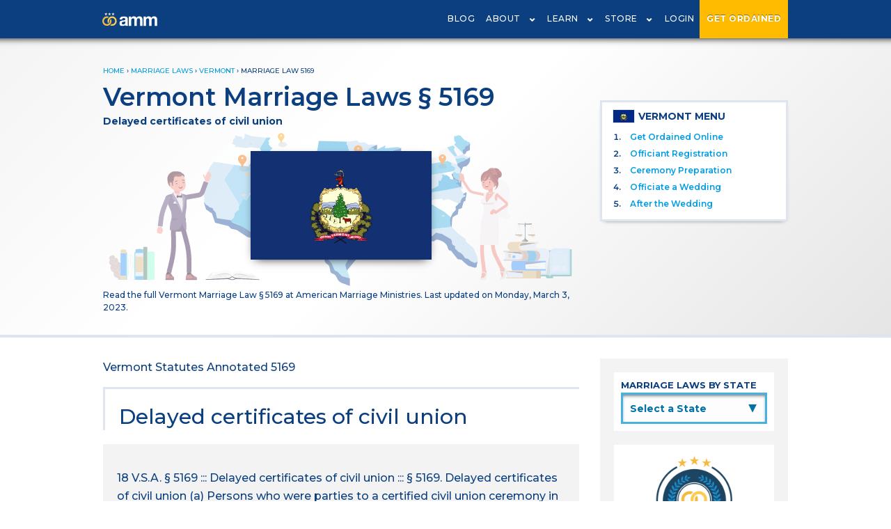

--- FILE ---
content_type: text/html; charset=utf-8
request_url: https://theamm.org/marriage-laws/vermont/1342
body_size: 8799
content:
<!DOCTYPE html>
<html>
  <head>
    <!-- Google Tag Manager -->
<script>(function(w,d,s,l,i){w[l]=w[l]||[];w[l].push({'gtm.start':
new Date().getTime(),event:'gtm.js'});var f=d.getElementsByTagName(s)[0],
j=d.createElement(s),dl=l!='dataLayer'?'&l='+l:'';j.async=true;j.src=
'https://www.googletagmanager.com/gtm.js?id='+i+dl;f.parentNode.insertBefore(j,f);
})(window,document,'script','dataLayer','GTM-PRPW9BW');</script>
<!-- End Google Tag Manager -->
    <title>Vermont Marriage Laws | § 5169 | AMM</title>
    <!-- keywords and meta and index/follows -->
<meta name="description" content="Read the full Vermont Marriage Law § 5169 at American Marriage Ministries. Last updated on Monday, March 3, 2023. ">
<meta name="viewport" content="width=device-width, initial-scale=1, maximum-scale=1">
<meta name="keywords" content="">


<meta name="robots" content="index,follow">

   <link rel="canonical" href="https://theamm.org/marriage-laws/vermont/1342">

<meta name="csrf-param" content="authenticity_token" />
<meta name="csrf-token" content="T+TsdXEpg21sDeyapmbKM5QDd0rNevmY4Og5o7+oAVtTo2wiePjg4D9xEvoeFfb9Xyqd+e4gKl9kRGuNgp6DAw==" />

    <meta property="og:site_name" content="American Marriage Ministries"/>
<meta property="og:title" content="Vermont Marriage Laws | § 5169 | AMM" />
<meta property="og:type" content="website" />
<meta property="og:url" content=https://theamm.org/marriage-laws/vermont/1342 />
<meta property="og:image" content="https://amm-prod.s3-us-west-2.amazonaws.com/site/amm-logo-home.svg"></meta>
    
  
<!--Bing Tracking Code-->
<script>(function(w,d,t,r,u){var f,n,i;w[u]=w[u]||[],f=function(){var o={ti:"25029862"};o.q=w[u],w[u]=new UET(o),w[u].push("pageLoad")},n=d.createElement(t),n.src=r,n.async=1,n.onload=n.onreadystatechange=function(){var s=this.readyState;s&&s!=="loaded"&&s!=="complete"||(f(),n.onload=n.onreadystatechange=null)},i=d.getElementsByTagName(t)[0],i.parentNode.insertBefore(n,i)})(window,document,"script","//bat.bing.com/bat.js","uetq");</script>

    <script src="https://ajax.googleapis.com/ajax/libs/webfont/1.6.26/webfont.js"></script>
<script>
  WebFont.load({
    google: {
      families: ['Montserrat:300,400,600,700']
    }
  });
</script>


    <link rel="stylesheet" media="all" href="/assets/application-b8119acf816708cfaf1e58317d5bc70421547c98a6028a766dc410cf5490d359.css" data-turbolinks-track="reload" />
    <script src="/assets/application-8ca5a52669eb74ed4760a0dbccd2282d68fc39d0c7bfea9a2e72c705702e6b0d.js" data-turbo-track="reload" type="module"></script>
  </head>
  <body>
    <noscript><iframe src="https://www.googletagmanager.com/ns.html?id=GTM-PRPW9BW"
height="0" width="0" style="display:none;visibility:hidden"></iframe></noscript>
<!-- End Google Tag Manager (noscript) -->
    
    <script type="application/ld+json">{"@context":"http://schema.org","@type":"BreadcrumbList","itemListElement":[{"@type":"ListItem","position":1,"item":{"@id":"/","name":"Home"}},{"@type":"ListItem","position":2,"item":{"@id":"/marriage-laws","name":"Marriage Laws"}},{"@type":"ListItem","position":3,"item":{"@id":"/marriage-laws/vermont","name":"Vermont"}},{"@type":"ListItem","position":4,"item":{"@id":"/marriage-laws/vermont/1342","name":"Marriage Law 5169"}}]}</script>
<header id="navbar-header">
  <div id='navbar' data-username='' data-id=''></div>
</header>
<div id='cartbar'></div>
      <a href='/ordination-application' class='mobile-nav-ord-cta'>GET ORDAINED</a>


  <!--Start of Tawk.to Script-->

  <script type="text/javascript">

  var Tawk_API=Tawk_API||{}, Tawk_LoadStart=new Date();

  (function(){

  var s1=document.createElement("script"),s0=document.getElementsByTagName("script")[0];

  s1.async=true;

  s1.src='https://embed.tawk.to/66a7d04a32dca6db2cb7270c/1i3vob902';

  s1.charset='UTF-8';

  s1.setAttribute('crossorigin','*');

  s0.parentNode.insertBefore(s1,s0);

  })();

  </script>

  <!--End of Tawk.to Script-->

    <style>
  .marriage-law-content {
    font-size: 16px !important;
    line-height: 26px !important;
  }

  .banner-header h1 span {
    display: block;
    font-size: 16px;
    line-height: 20px;
  }

  .more-laws-list a {
    font-size: 14px !important;
  }

  .more-laws-list li span {
    display: block;
    font-size: 12px;
  }
</style>
<script src="/assets/marriage_laws-1f8cfac09a76a3ca31b2515e9182a44871414b60aff9aecc376bdafb07e1b443.js"></script>

<section class='amm-header banner-header'>
  <div class='content'>
    <div class="breadcrumbs"><a href="/">Home</a> &rsaquo; <a href="/marriage-laws">Marriage Laws</a> &rsaquo; <a href="/marriage-laws/vermont">Vermont</a> &rsaquo; <span class="crumb current">Marriage Law 5169</span></div>
    <div class='amm-main'>
      <h1>Vermont Marriage Laws § 5169</h1>
      <span style="font-weight:bold;">Delayed certificates of civil union</span>
      <div class='states-composite'>
        <img src="https://amm-prod.s3.us-west-2.amazonaws.com/site/marriage-laws-index-banner-01.svg" alt="Vermont Marriage Laws" class="state-banner">
        <img src="https://amm-prod.s3-us-west-2.amazonaws.com/state_flags/vermont.svg" alt="State Flag BG" class="flag-bg">
      </div>
      <p>Read the full Vermont Marriage Law § 5169 at American Marriage Ministries. Last updated on Monday, March 3, 2023.
</p>
    </div>
    <div class='amm-sidebar'>
        <div class='state-submenu'>
  <h4><img src="https://amm-prod.s3-us-west-2.amazonaws.com/state_flags/vermont.svg" alt="Vermont State Flag" class="flag">Vermont MENU</h4>
  <ol>
    <li><a href='/weddings-by-state/vermont/get-ordained'>Get Ordained Online</a></li>
    <li><a href='/weddings-by-state/vermont/officiant-registration-requirements'>Officiant Registration</a></li>
    <li><a href='/weddings-by-state/vermont/officiant-ceremony-preparation'>Ceremony Preparation</a></li>
    <li><a href='/weddings-by-state/vermont/how-to-officiate-a-wedding'>Officiate a Wedding</a></li>
    <li><a href='/weddings-by-state/vermont/after-officiating-a-wedding'>After the Wedding</a></li>
  </ol>
</div>

    </div>
  </div>
</section>
<section class='template-1 content'>
  <div class='amm-main'>
    <p>Vermont Statutes Annotated  5169</p>
    <h2 class='title-line'>Delayed certificates of civil union</h2>
    <div class='state-law'>
      <p id="notice"></p>
      <p class="marriage-law-content">18 V.S.A. § 5169   :::   Delayed certificates of civil union   :::   

§ 5169. Delayed certificates of civil union

(a) Persons who were parties to a certified civil union ceremony in this State for whom no certificate of civil union was filed as required by law, may petition the Probate Division of the Superior Court of the district in which the civil union license was obtained to determine the facts and to order the issuance of a delayed certificate of civil union.

(b) The Probate Division of the Superior Court shall set a time for hearing on the petition and, if the court deems necessary, give notice of the time and place by posting such information in the Probate Court office. After hearing proper and relevant evidence as may be presented, the court shall make findings with respect to the civil union as are supported by the evidence.

(c) The court shall issue a decree setting forth the facts as found and transmit a certified copy of said facts to the State Registrar.

(d) Where a delayed certificate is to be issued, the State Registrar shall prepare a delayed certificate of civil union and transmit it, with the decree, to the clerk of the town where the civil union license was issued. This delayed certificate shall have the word “Delayed” printed at the top and shall certify that the certificate was ordered by a court pursuant to this chapter, with the date of the decree. The town clerk shall file the delayed certificate and, in accordance with the provisions of section 5010 of this title, furnish a copy to the State Registrar.

(e) Town clerks receiving new certificates in accordance with this section shall file and index them in the most recent book of civil unions and also index them with civil unions occurring at the same time.</p>
      <p class='jargon'>HISTORY: Added 1999, No. 91 (Adj. Sess.), § 5; amended 2009, No. 154 (Adj. Sess.), § 238a, eff. Feb. 1, 2011; 2017, No. 46, § 58, eff. July 1, 2019</p>
      <br/>
      <a class="cta-soft" href="/marriage-laws/vermont">Back to Vermont Marriage Laws</a>
    </div>
    <h2 class='title-line'>More Vermont Marriage Laws</h2>
    <ul class='more-laws-list'>
       <li>
        <a href='/marriage-laws/vermont/1329'>§ 18 V.S.A. § 5141</a>
        <span>Proof of legal qualifications of parties; penalty</span>
        </li>
       <li>
        <a href='/marriage-laws/vermont/1327'>§ 5139</a>
        <span>Clerk&#39;s duties; penalty</span>
        </li>
       <li>
        <a href='/marriage-laws/vermont/1326'>§ 5137</a>
        <span>Issuance of license</span>
        </li>
       <li>
        <a href='/marriage-laws/vermont/1328'>§ 5140</a>
        <span>Penalty for misrepresentation</span>
        </li>
       <li>
        <a href='/marriage-laws/vermont/1332'>§ 5144a</a>
        <span>Temporary officiant for marriages</span>
        </li>
       <li>
        <a href='/marriage-laws/vermont/1331'>§ 18 V.S.A. § 5143</a>
        <span>Penalties</span>
        </li>
       <li>
        <a href='/marriage-laws/vermont/1333'>§ 5145</a>
        <span>Marriage license required for solemnization</span>
        </li>
       <li>
        <a href='/marriage-laws/vermont/1334'>§ 5146</a>
        <span>Penalty for solemnization without license or failure to return</span>
        </li>
       <li>
        <a href='/marriage-laws/vermont/1338'>§ 5151</a>
        <span>Delayed certificates of marriage</span>
        </li>
       <li>
        <a href='/marriage-laws/vermont/1339'>§ 5166</a>
        <span>Certification by unauthorized person; penalty; validity of civil unions</span>
        </li>
       <li>
        <a href='/marriage-laws/vermont/1340'>§ 5167</a>
        <span>Evidence of civil union</span>
        </li>
       <li>
        <a href='/marriage-laws/vermont/1335'>§ 5147</a>
        <span>Solemnization by unauthorized person; penalty; validity of marriage</span>
        </li>
       <li>
        <a href='/marriage-laws/vermont/1336'>§ 5148</a>
        <span>Evidence of marriage</span>
        </li>
       <li>
        <a href='/marriage-laws/vermont/1845'>§ 5131</a>
        <span>Issuance of civil marriage license; solemnization; return of civil marriage certificate</span>
        </li>
       <li>
        <a href='/marriage-laws/vermont/1325'>§ 5132</a>
        <span>Civil marriage license; participants in address confidentiality program</span>
        </li>
       <li>
        <a href='/marriage-laws/vermont/1337'>§ 5150</a>
        <span>Correction of civil marriage certificate</span>
        </li>
       <li>
        <a href='/marriage-laws/vermont/251'>§ 5144</a>
        <span>Persons Authorized to Solemnize Marriages</span>
        </li>
       <li>
        <a href='/marriage-laws/vermont/1342'>§ 5169</a>
        <span>Delayed certificates of civil union</span>
        </li>
       <li>
        <a href='/marriage-laws/vermont/1341'>§ 5168</a>
        <span>Correction of civil union certificate</span>
        </li>
       <li>
        <a href='/marriage-laws/vermont/1330'>§ 18 V.S.A. § 5142</a>
        <span>Persons not authorized to marry</span>
        </li>
    </ul>
    <br/><br/>
  </div>
  <div class='amm-sidebar block-sidebar'>
    <div class='state-select-panel get_ordained_select'>
      <h4>Marriage Laws by State</h4>
      <script>
  function nav()
  {
    var w = document.stateindexselectform.stateindexselect.selectedIndex;
    var url_add = document.stateindexselectform.stateindexselect.options[w].value;
    window.location.href = url_add;
  }
</script>
<form name="stateindexselectform" class='state_select_form'>
  <select name="stateindexselect" onChange="nav()">
    <option value="">Select a State</option>
    <option value="/marriage-laws/alabama">Alabama</option>
    <option value="/marriage-laws/alaska">Alaska</option>
    <option value="/marriage-laws/arizona">Arizona</option>
    <option value="/marriage-laws/arkansas">Arkansas</option>
    <option value="/marriage-laws/california">California</option>
    <option value="/marriage-laws/colorado">Colorado</option>
    <option value="/marriage-laws/connecticut">Connecticut</option>
    <option value="/marriage-laws/delaware">Delaware</option>
    <option value="/marriage-laws/florida">Florida</option>
    <option value="/marriage-laws/georgia">Georgia</option>
    <option value="/marriage-laws/hawaii">Hawaii</option>
    <option value="/marriage-laws/idaho">Idaho</option>
    <option value="/marriage-laws/illinois">Illinois</option>
    <option value="/marriage-laws/indiana">Indiana</option>
    <option value="/marriage-laws/iowa">Iowa</option>
    <option value="/marriage-laws/kansas">Kansas</option>
    <option value="/marriage-laws/kentucky">Kentucky</option>
    <option value="/marriage-laws/louisiana">Louisiana</option>
    <option value="/marriage-laws/maine">Maine</option>
    <option value="/marriage-laws/maryland">Maryland</option>
    <option value="/marriage-laws/massachusetts">Massachusetts</option>
    <option value="/marriage-laws/michigan">Michigan</option>
    <option value="/marriage-laws/minnesota">Minnesota</option>
    <option value="/marriage-laws/mississippi">Mississippi</option>
    <option value="/marriage-laws/missouri">Missouri</option>
    <option value="/marriage-laws/montana">Montana</option>
    <option value="/marriage-laws/nebraska">Nebraska</option>
    <option value="/marriage-laws/nevada">Nevada</option>
    <option value="/marriage-laws/new-hampshire">New Hampshire</option>
    <option value="/marriage-laws/new-jersey">New Jersey</option>
    <option value="/marriage-laws/new-mexico">New Mexico</option>
    <option value="/marriage-laws/new-york">New York</option>
    <option value="/marriage-laws/north-carolina">North Carolina</option>
    <option value="/marriage-laws/north-dakota">North Dakota</option>
    <option value="/marriage-laws/ohio">Ohio</option>
    <option value="/marriage-laws/oklahoma">Oklahoma</option>
    <option value="/marriage-laws/oregon">Oregon</option>
    <option value="/marriage-laws/pennsylvania">Pennsylvania</option>
    <option value="/marriage-laws/puerto-rico">Puerto Rico</option>
    <option value="/marriage-laws/rhode-island">Rhode Island</option>
    <option value="/marriage-laws/south-carolina">South Carolina</option>
    <option value="/marriage-laws/south-dakota">South Dakota</option>
    <option value="/marriage-laws/tennessee">Tennessee</option>
    <option value="/marriage-laws/texas">Texas</option>
    <option value="/marriage-laws/utah">Utah</option>
    <option value="/marriage-laws/vermont">Vermont</option>
    <option value="/marriage-laws/virginia">Virginia</option>
    <option value="/marriage-laws/washington">Washington</option>
    <option value="/marriage-laws/washington-dc">Washington DC</option>
    <option value="/marriage-laws/west-virginia">West Virginia</option>
    <option value="/marriage-laws/wisconsin">Wisconsin</option>
    <option value="/marriage-laws/wyoming">Wyoming</option>
  </select>
  <span class='down_arrow'>▲</span>
</form>

    </div>
    <a class="side-scripts ad-product ad-mobile-full" href="https://courses.theamm.org/">
  <div class='course_logo'></div>
  <div class='ad-copy'>
    <h4>Professional Wedding Officiant Certification Course</h4>
    <p>Learn from the Pros to Officiate with Confidence!</p>
  </div>
</a>
<a class="ad-article ad-product ad_l" href="/will-you-marry-us">
  <div class='ad-image'>
    <img src="https://amm-prod.s3.us-west-2.amazonaws.com/site/sidebar-wymu-2.png" alt="Will You Marry Us? Gift Package">
  </div>
  <div class='ad-copy'>
    <h4>Who Will Officiate Your Wedding?</h4>
    <p>Choose Your Officiant with our <em>"Will You Marry Us?"</em> Gift Package.</p>
  </div>
</a><a class="ad-article ad-product ad_r" href="/store/products/signature-wedding-officiant-package">
  <div class='ad-image'>
    <img src="https://amm-prod.s3.us-west-2.amazonaws.com/site/sidebar-swop-2.png" alt="Signature Wedding Officiant Package">
  </div>
  <div class='ad-copy'>
    <h4>Signature Wedding Officiant Package</h4>
    <p>Our premiere package contains everyting you need  to officiate like a pro.</p>
  </div>
</a>
<a class="ad-article ad-product ad_r" href="/store/products/the-book-of-wedding-vows-and-ceremonies">
  <div class='ad-image'>
    <img src="https://amm-prod.s3.us-west-2.amazonaws.com/site/book-of-vows.jpg" alt="The Book of Wedding Vows and Ceremonies">
  </div>
  <div class='ad-copy'>
    <h4>The Book of Wedding Vows and Ceremonies</h4>
    <p>It's finally here! Timeless scripts and heartfelt vow inspiration to bring life to your ceremony.</p>
  </div>
</a>
<script>
function validEmailFormat(email){
  var re = /^(([^<>()\[\]\\.,;:\s@"]+(\.[^<>()\[\]\\.,;:\s@"]+)*)|(".+"))@((\[[0-9]{1,3}\.[0-9]{1,3}\.[0-9]{1,3}\.[0-9]{1,3}\])|(([a-zA-Z\-0-9]+\.)+[a-zA-Z]{2,}))$/;
  return re.test(String(email).toLowerCase());
}
document.addEventListener("DOMContentLoaded", function() {
  let successParagraph = document.querySelector('#success-explanation')
  let errorParagraph = document.querySelector('#error-explanation')
  let mainNewsletter = document.querySelector("#newsletter")
  if(mainNewsletter != null){
    mainNewsletter.addEventListener("submit", function(e){
    if( validEmailFormat(document.getElementsByClassName("main-newsletter-input")[0].value) ){
      successParagraph.textContent = "Thanks for subscribing to our Newsletter!"
      successParagraph.style.display = 'block'
      errorParagraph.textContent = ""
      errorParagraph.style.display = 'none'
      return;
    }
    else {
      event.preventDefault();
      event.stopPropagation();
      errorParagraph.textContent = "Your submitted email is not in the proper format."
      errorParagraph.style.display = 'block'
      successParagraph.style.display = 'none'
    }
});
  }
});
</script>

<div class='side-newsletter'>
  <h4>Subscribe To Our Newsletter!</h4>
  <form id="newsletter" action="/mailchimp/subscribe" accept-charset="UTF-8" data-remote="true" method="post"><input name="utf8" type="hidden" value="&#x2713;" autocomplete="off" /><input type="hidden" name="authenticity_token" value="5GSn4L7PPuWpFvrqkJJ5AnT1BAVFl7N3uS/Iaf/dC07oH9BNzUOr7GVr6NjAvCIh8d3Bj6En0ILf0wnKblfcVA==" autocomplete="off" />
    <input placeholder="Enter Your Email" class="main-newsletter-input" type="text" name="email" id="email" />
    <p id="error-explanation" style="display: none;"></p>
    <p id="success-explanation" style="display: none;"></p>
    <input type="submit" name="commit" value="Subscribe!" class="cta-square" data-disable-with="Subscribe!" />
</form>  <div class='clearboth'></div>
</div>

<style>
  .ad-product .script-image {
    padding: 20px 0 0 0;
  }
</style>
<a class="side-scripts ad-product ad_l" href="/blog">
  <div class='ad-image script-image'>
    <img src="https://amm-prod.s3.us-west-2.amazonaws.com/site/side-blog.png">
  </div>
  <div class='ad-copy'>
  <h4>Checkout the AMM Blog</h4>
  <p>Stay up-to-date with the latest wedding industry trends.</p>
  </div>
</a>
<style>
  .ad-product .script-image {
    padding: 20px 0 0 0;
  }
</style>
<a class="side-scripts ad-product ad_r" href="/ceremony-scripts">
  <div class='ad-image script-image'>
    <img src="https://amm-prod.s3.us-west-2.amazonaws.com/site/reading-books-transparent-bg.svg" alt="Read our sample wedding ceremony scripts online">
  </div>
  <div class='ad-copy'>
    <h4>Sample Wedding Ceremony Scripts</h4>
    <p>Need inspiration? Check out our free ceremony scripts!</p>
  </div>
</a>
<a class="side-scripts ad-product ad_l" href="/officiant-training">
  <div class='ad-image training-image'>
    <img src="https://amm-prod.s3.us-west-2.amazonaws.com/site/side-training-for-blog.png" alt="Wedding Officiant Training">
  </div>
  <div class='ad-copy'>
    <h4>Wedding Officiant Training</h4>
    <p>Everything you need to know to officiate.</p>
  </div>
</a>

    
<div class='side-list ad_l single-column'>
  <h4>5 STEPS TO OFFICIATING WEDDINGS</h4>
  <ol>
    <li><a href='/weddings-by-state/vermont/get-ordained'>Get Ordained In Vermont</a></li>
    <li><a href='/weddings-by-state/vermont/officiant-registration-requirements'>Vermont Officiant Government Registration</a></li>
    <li><a href='/weddings-by-state/vermont/officiant-ceremony-preparation'>Vermont Officiant Ceremony Preparation</a></li>
    <li><a href='/weddings-by-state/vermont/how-to-officiate-a-wedding'>Officiate a Wedding in Vermont</a></li>
    <li><a href='/weddings-by-state/vermont/after-officiating-a-wedding'>After Officiating a Wedding in Vermont</a></li>
  </ol>
</div>
<div class='side-list ad_r single-column'>
  <h4>MORE Vermont OFFICIANT RESOURCES</h4>
  <ul>
      <li>Vermont Marriage Laws</li>
  <li><a href='/weddings-by-state/vermont/zoom-online-wedding-regulations'>Vermont Zoom Wedding Legal Information</a></li>
  <li><a href='/weddings-by-state/vermont/important-officiant-registration-facts'>Vermont Important Officiant Registration Facts</a></li>
  </ul>
</div>

  </div>
  <div class='crumbs-bottom'>
    <div class="breadcrumbs"><a href="/">Home</a> &rsaquo; <a href="/marriage-laws">Marriage Laws</a> &rsaquo; <a href="/marriage-laws/vermont">Vermont</a> &rsaquo; <span class="crumb current">Marriage Law 5169</span></div>
  </div>
  <div class='clearboth'></div>  
</section>
  <section class='ribbon-cta'>
    <div class='content'>
      <a href='/ordination-application' id='gtm_ribbon_cta'>GET ORDAINED<br/>WITH AMM</a>
      <p>
        Become a Wedding Officiant with Our Free Online Ordination!
      </p>
    </div>
  </section>


    <style>
footer {
  position: absolute;
  width: 100%;
}

.top_footer {
  padding: 60px 0 0 0;
  background: #0B3F80;
}

.bottom_footer {
  padding: 40px 0 110px 0;
}

.bottom_footer a {
  color: #0c3f80;
  font-weight: 500;
  letter-spacing: .3px;
  font-size: 12px;
}


.top_footer a, .top_footer a:hover {
  color: white;
  text-decoration: none;
  display: inline-block;
}

.top_footer a:hover {
  text-decoration: underline;
}

.amm_footer_logo {
  width: 260px;
  display: block;
}

.footer-contact {
  line-height: 24px;
  border-bottom: 3px solid white;
  max-width: 260px;
  padding: 0 0 10px 0;
  margin: 5px 0;
}

.footer-contact a {
  margin: 0 0 0 3px;
  font-weight: 600;
  letter-spacing: .5px;
}

.top_footer a[href='tel:1-206-395-9164'] {
  margin: 0 0 0 12px;
}

.top_footer h4 {
  color: #b5cbe6;
  text-transform: uppercase;
  letter-spacing: 1.5px;
  font-size: 14px;
}

.top_footer ul {
  margin-bottom: 30px;
  padding-left: 0;
}

.top_footer li a {
  font-weight: 500;
  letter-spacing: 1px;
  padding: 8px 0;
  display: block;
}

.top_footer li a :hover,
.top_footer li a :active {
  color: #FFCB4F;
}

.bottom_footer li a :hover,
.bottom_footer li a :active {
  color: #0c3f80;
}

.footer-social-logo {
  height: 40px;
  margin: 15px 7px 5px 3px;
  border-radius: 50px;
  border: 3px solid white;
}

.footer-social-logo#facebook {content: url('https://amm-prod.s3-us-west-2.amazonaws.com/site/icon-facebook-circle.svg');}
.footer-social-logo#instagram{content: url('https://amm-prod.s3-us-west-2.amazonaws.com/site/icon-instagram-circle.svg');}
.footer-social-logo#twitter  {content: url('https://amm-prod.s3-us-west-2.amazonaws.com/site/icon-twitter-circle.svg');}
.footer-social-logo#youtube  {content: url('https://amm-prod.s3-us-west-2.amazonaws.com/site/icon-youtube-circle.svg');}
.footer-social-logo#pinterest{content: url('https://amm-prod.s3-us-west-2.amazonaws.com/site/icon-pinterest-circle.svg');}

@media only screen and (max-width: 899px) {
  .top_footer {
    text-align: center;
    padding-bottom: 32px;
  }
  
  .amm_footer_logo, .footer-contact {
    margin-left: auto;
    margin-right: auto;
  }

  .bottom_footer .l-row {
    text-align: center;
  }

  .bottom_footer .l-row .l-columns-600-4  {
    padding-bottom: 8px;
    display: block;
  }
}

@media only screen and (min-width: 900px) {
  .top_footer .l-row {
    display: flex;
    justify-content: space-between;
  }

  .bottom_footer .l-row {
    display: flex;
    justify-content: center;
  }

  .bottom_footer .l-row .l-columns-600-4 {
    margin: 0 48px;
  }
}

</style>
<footer>
  <div class='top_footer'>
    <div class='content'>
      <div class='l-row'>
        <div class='l-columns-900-4'>
          <img class="amm_footer_logo" alt="American Marriage Ministries logo" src="https://amm-prod.s3-us-west-2.amazonaws.com/site/amm_logo_long_white.svg" />
          <a href='https://www.facebook.com/AmericanMarriageMinistries/' target='_blank'><span class="footer-social-logo" id='facebook'></span></a>
          <a href='https://www.instagram.com/americanmarriageministries/' target='_blank'><span class="footer-social-logo" id='instagram'></span></a>
          <a href='https://www.pinterest.com/americanmarriageministries/' target='_blank'><span class="footer-social-logo" id='pinterest'></span></a>
          <a href='https://twitter.com/ammofficiants' target='_blank'><span class="footer-social-logo" id='twitter'></span></a>
          <a href="https://www.youtube.com/americanmarriageministries" target='_blank'><span class="footer-social-logo" id='youtube'></span></a> 
          <div class='footer-contact'>
            <a href="/cdn-cgi/l/email-protection#d6bfb8b0b996a2beb3b7bbbbf8b9a4b1"><span class="__cf_email__" data-cfemail="9bf2f5fdf4dbeff3fefaf6f6b5f4e9fc">[email&#160;protected]</span></a>
            <a href="tel:1-206-395-9164">206-395-9164</a>
          </div>
          <ul>
            <li><a href='/blog'>American Weddings Blog</a></li>
            <li><a href='/weddings/wedding-wall'>AMM Wedding Wall</a></li>
            <li><a href='/users'>Minister Directory</a></li>
            <li><a href='https://courses.theamm.org/'>Courses</a></li>
          </ul>
        </div>
        <div class='l-columns-900-4'>
          <h4>AMM Products</h4>
          <ul>
            <li><a href='/store/products/minister-ordination-package'>Minister Ordination Package</a></li>
            <li><a href='/store/products/signature-wedding-officiant-package'>Wedding Officiant Package</a></li>
            <li><a href='/store/products/will-you-marry-us-gift-package'>Will You Marry Us Gift Box</a></li>
            <li><a href='/store/products/minister-wallet-card-id'>Minister Wallet Card</a></li>
            <li><a href='/store/products/amm-wedding-stole'>Officiant Stole</a></li>
            <li><a href='/store'>Store Home</a></li>
          </ul>
          <h4>Officiant Training</h4>
          <ul>
            <li><a href='/officiant-training#preparing-for-a-wedding'>How to Write a Wedding Ceremony</a></li>
            <li><a href='/officiant-training#marriage-license'>How to Fill Out a Marriage License</a></li>
            <li><a href='/ceremony-scripts'>Ceremony Scripts Library</a></li>
            <li><a href='/weddings-by-state'>How to Register By State</a></li>
            <li><a href='/marriage-laws'>US Marriage Laws</a></li>
          </ul>   
        </div>
        <div class='l-columns-900-4'>
          <h4>More About AMM</h4>
          <ul>
            <li><a href='/about/government-certifications'>Non-Profit Certifications</a></li>
            <li><a href='/newsletters'>AMM Newsletter Archive</a></li>
            <li><a href='/about/theological-doctrine'>Theological Doctrine</a></li>
            <li><a href='/about'>Who We Are</a></li>
            <li><a href='/about/contact'>Contact Us</a></li>
            <li><a href='/faq'>FAQ</a></li>
          </ul>
          <h4>Good Works</h4>
          <ul>
            <li><a href='/about/charitable-activities'>Charitable Activities</a></li>
            <li><a href='/about/in-the-media'>AMM in the Media</a></li>
            <li><a href='/about/get-involved'>Get Involved</a></li>
          </ul>
        </div>
        <div class='clearboth'></div>
      </div>
    </div>
  </div>
  <div class='bottom_footer'>
    <div class='content'>
      <div class='l-row'>
        <div class='l-columns-600-4'>
          <a href='/about/terms-of-service'>Terms of Service</a>
        </div>
        <div class='l-columns-600-4'>
          <a href='/about/general-website-disclaimer'><strong>General Website Disclaimer</strong></a>
        </div>
        <div class='l-columns-600-4'>
          <a href='/about/privacy-policy'>Privacy Policy</a>
        </div>
      </div>
    </div>
  </div>
</footer>
      <script data-cfasync="false" src="/cdn-cgi/scripts/5c5dd728/cloudflare-static/email-decode.min.js"></script><script src="/packs/js/marriage_laws-c39dcaabf71160e21b62.js"></script>
  <link rel="stylesheet" media="screen" href="/packs/css/states-c13df435.css" />

    <script>
    !function(f,b,e,v,n,t,s){if(f.fbq)return;n=f.fbq=function(){n.callMethod?
    n.callMethod.apply(n,arguments):n.queue.push(arguments)};if(!f._fbq)f._fbq=n;
    n.push=n;n.loaded=!0;n.version='2.0';n.queue=[];t=b.createElement(e);t.async=!0;
    t.src=v;s=b.getElementsByTagName(e)[0];s.parentNode.insertBefore(t,s)}(window,
    document,'script','https://connect.facebook.net/en_US/fbevents.js');
    fbq('init', '1541033682973342');
    fbq('track', 'PageView');
    </script>
    <noscript><img height="1" width="1" style="display:none"
    src="https://www.facebook.com/tr?id=1541033682973342&ev=PageView&noscript=1"
    /></noscript>

  <script>
    WebFont.load({
      google: {
        families: ['Montserrat:300,500']
      }
    });
  </script>
  <script src="/packs/js/header-05d888d443338402f521.js"></script>

  <script defer src="https://static.cloudflareinsights.com/beacon.min.js/vcd15cbe7772f49c399c6a5babf22c1241717689176015" integrity="sha512-ZpsOmlRQV6y907TI0dKBHq9Md29nnaEIPlkf84rnaERnq6zvWvPUqr2ft8M1aS28oN72PdrCzSjY4U6VaAw1EQ==" data-cf-beacon='{"version":"2024.11.0","token":"6738ff07f03d47bfb1cc33783bb8c9ce","server_timing":{"name":{"cfCacheStatus":true,"cfEdge":true,"cfExtPri":true,"cfL4":true,"cfOrigin":true,"cfSpeedBrain":true},"location_startswith":null}}' crossorigin="anonymous"></script>
</body>
</html>


--- FILE ---
content_type: image/svg+xml
request_url: https://amm-prod.s3-us-west-2.amazonaws.com/state_flags/vermont.svg
body_size: 429877
content:
<?xml version="1.0" encoding="UTF-8" standalone="no"?>
<svg
   xmlns:dc="http://purl.org/dc/elements/1.1/"
   xmlns:cc="http://web.resource.org/cc/"
   xmlns:rdf="http://www.w3.org/1999/02/22-rdf-syntax-ns#"
   xmlns:svg="http://www.w3.org/2000/svg"
   xmlns="http://www.w3.org/2000/svg"
   xmlns:sodipodi="http://inkscape.sourceforge.net/DTD/sodipodi-0.dtd"
   xmlns:inkscape="http://www.inkscape.org/namespaces/inkscape"
   width="750"
   height="450"
   id="svg2"
   sodipodi:version="0.32"
   inkscape:version="0.43"
   sodipodi:docname="us-vt.svg"
   sodipodi:docbase="C:\Documents and Settings\David Nelson\Archives\Svg"
   version="1.0">
  <metadata
     id="metadata479">
    <rdf:RDF>
      <cc:Work
         rdf:about="">
        <dc:format>image/svg+xml</dc:format>
        <dc:type
           rdf:resource="http://purl.org/dc/dcmitype/StillImage" />
      </cc:Work>
    </rdf:RDF>
  </metadata>
  <sodipodi:namedview
     inkscape:cy="225"
     inkscape:cx="375"
     inkscape:zoom="0.82888889"
     inkscape:window-height="540"
     inkscape:window-width="756"
     inkscape:pageshadow="2"
     inkscape:pageopacity="0.0"
     borderopacity="1.0"
     bordercolor="#666666"
     pagecolor="#ffffff"
     id="base"
     inkscape:window-x="66"
     inkscape:window-y="111"
     inkscape:current-layer="svg2" />
  <defs
     id="defs4">
    <marker
       id="ArrowEnd"
       viewBox="0 0 10 10"
       refX="0"
       refY="5"
       markerUnits="strokeWidth"
       markerWidth="4"
       markerHeight="3"
       orient="auto">
      <path
         d="M 0,0 L 10,5 L 0,10 L 0,0 z "
         id="path7" />
    </marker>
    <marker
       id="ArrowStart"
       viewBox="0 0 10 10"
       refX="10"
       refY="5"
       markerUnits="strokeWidth"
       markerWidth="4"
       markerHeight="3"
       orient="auto">
      <path
         d="M 10,0 L 0,5 L 10,10 L 10,0 z "
         id="path10" />
    </marker>
  </defs>
  <path
     id="path14"
     d="M -2507.6619,2315.7263 L -2507.6619,2315.7263 L -2507.6619,2315.7263 L -2507.6619,2315.7263"
     style="fill:#000000;stroke:none" />
  <path
     id="path114"
     d="M 1.1630811e-033,450 L 750,450 L 750,1.2212453e-014 L 1.1630811e-033,1.2212453e-014 L 1.1630811e-033,450 z "
     style="fill:#002986;fill-opacity:1;stroke:none" />
  <g
     id="g27635"
     transform="matrix(1.05,0,0,1.05,20.42853,-8.445817)">
    <path
       style="fill:#96a8e2;stroke:none"
       d="M 412.6101,219.11035 C 413.0661,219.21835 413.5521,219.27835 414.0741,219.27835 L 414.9201,218.93635 C 412.6221,219.98035 409.4541,221.79835 409.2381,223.97635 C 408.8961,227.43235 408.3201,229.62235 412.8081,233.87635 L 412.0941,234.89635 L 409.3521,234.38035 L 408.4341,234.38035 L 407.5161,235.91635 L 404.7561,234.68635 L 405.9741,235.91635 L 404.7561,236.52835 L 403.8321,236.22235 L 402.9141,234.99235 L 401.0721,234.38035 L 401.0721,237.14635 L 399.5361,236.54035 L 398.6121,235.00435 L 397.0821,233.77435 L 396.4701,232.23835 L 394.3221,232.23835 L 394.0161,233.16235 L 391.5561,233.16235 L 390.0201,232.54435 L 389.1021,231.93235 L 386.3361,231.93235 L 385.7301,234.39235 L 384.8121,234.39235 L 382.0461,234.08035 L 381.1221,234.39235 L 379.8981,235.92835 L 369.4581,235.92835 L 368.2281,236.54035 L 367.3161,236.54035 L 367.3161,238.37635 L 365.1621,240.21835 L 364.0581,241.23835 L 362.7681,241.32235 L 358.7601,239.34235 L 360.0981,238.37635 L 359.6841,237.09235 L 357.5181,235.85035 L 357.7941,234.27835 L 359.6361,232.62235 L 361.0161,231.69835 L 360.6021,230.23435 L 360.0081,228.61435 L 357.9321,228.80635 L 355.6341,228.80635 L 356.3661,228.48835 L 356.9661,227.46835 L 357.0141,225.80635 L 355.7241,225.72235 L 353.6961,225.67435 L 355.4481,224.48035 L 356.7801,223.23835 L 356.1861,222.67435 L 355.0341,221.57635 L 355.3401,221.50435 C 357.7941,220.27435 361.1721,218.11435 362.7081,218.11435 C 364.2441,218.11435 366.3921,217.20235 367.6221,217.20235 C 368.8461,217.20235 371.3061,216.59635 372.2241,216.59635 C 373.1481,216.59635 374.9901,214.75435 375.9021,215.06035 C 376.8261,215.36035 378.9741,215.66635 380.8161,215.66635 C 382.6581,215.66635 384.1941,215.36035 386.6541,214.75435 C 388.2561,214.35235 390.6441,211.68235 391.8681,211.68235 C 393.0981,211.68235 395.8641,211.06435 397.4001,211.68235 C 398.9301,212.29435 399.5481,214.13035 400.7721,214.75435 C 402.0021,215.36035 403.5381,216.89635 404.4561,217.50835 C 405.3741,218.12635 405.9861,219.66235 407.2161,219.66235 C 408.4461,219.66235 410.5941,219.35635 410.5941,219.35635 L 412.6221,219.12235"
       id="path116" />
    <path
       style="fill:#96a8e2;stroke:none"
       d="M 258.5181,233.87635 C 263.0121,229.62235 262.4361,227.43235 262.0881,223.98835 C 261.8721,221.79835 258.7101,219.99235 256.4121,218.94835 L 257.2521,219.27835 C 260.3901,219.27835 262.3521,217.19035 262.7301,214.23835 L 263.0481,213.96835 C 264.5841,213.66235 267.1941,212.58835 268.1181,211.97635 C 269.0301,211.36435 270.5721,210.44035 271.7961,210.74635 C 273.0201,211.05235 273.6381,211.67035 274.5561,211.67035 C 275.4801,211.67035 278.8581,210.74635 279.7761,211.05235 C 280.7001,211.36435 282.8481,212.28235 283.7721,212.28235 C 284.6901,212.28235 286.5321,211.36435 286.5321,211.36435 L 288.0681,211.36435 L 290.5221,210.13435 C 290.5221,210.13435 291.7521,208.59835 292.6761,208.59835 C 293.5881,208.59835 296.9661,208.90435 298.2021,208.59835 C 299.4201,208.29835 301.2681,208.59835 302.4921,208.59835 C 303.7221,208.59835 306.7941,209.83435 306.7941,209.83435 C 306.7941,209.83435 309.8601,209.21035 311.0901,209.21035 C 312.3201,209.21035 314.7741,209.52835 315.6921,210.44035 C 316.6161,211.36435 318.4581,212.28235 319.3821,212.88835 C 320.3001,213.51235 320.6061,214.74235 320.6061,214.74235 L 320.5941,214.53235 L 320.8701,215.30635 L 320.1801,213.96835 L 318.9321,212.72635 L 316.6341,212.86435 L 316.6341,212.63035 C 316.6761,212.58835 316.7241,212.55235 316.7721,212.55235 C 316.4901,212.22235 317.3661,213.46435 317.3661,213.46435 L 317.5521,213.46435 L 317.6901,214.06435 L 318.5181,214.70635 L 317.7801,215.35435 L 316.4481,215.30635 L 317.1861,215.94835 L 317.4621,216.59635 L 317.5941,217.19035 L 316.8621,218.11435 L 317.5941,219.86035 L 318.8361,220.50835 L 319.1121,223.41235 L 319.3461,222.48835 L 317.6841,222.25435 L 316.5321,222.48835 L 315.0621,223.41235 L 313.8621,221.98435 L 313.0821,221.57635 L 311.7981,221.15035 L 310.9221,221.65435 L 311.3781,223.50835 L 312.2961,223.22635 L 311.2401,224.56435 L 309.1701,225.48835 L 309.1701,226.49635 L 307.2381,225.48835 L 306.4041,224.65435 L 305.2581,226.17835 L 305.4861,227.09635 L 306.6861,228.14635 L 307.3281,229.38835 L 308.2521,230.77435 L 309.8541,231.23035 L 310.7781,232.15435 L 309.5781,232.01635 L 308.0121,232.61035 L 306.8181,232.85035 L 307.0941,233.54035 L 306.2661,235.59835 L 307.5081,237.72235 L 308.4261,238.10035 L 309.4881,237.72235 L 311.2281,239.65435 L 311.0541,240.58435 L 309.5781,242.65435 L 308.4741,242.97235 L 308.3361,242.46835 L 306.1701,242.97235 L 305.4321,242.37235 L 302.9541,244.77835 L 303.9141,245.87635 L 305.7561,248.67835 L 307.3221,251.25835 L 308.0601,251.17435 L 308.5641,253.01635 L 308.2461,253.33435 L 306.4941,253.42435 L 306.3981,255.12235 L 305.5701,255.31435 L 305.9421,255.95635 L 304.1001,257.46835 L 302.7621,258.02035 L 301.5621,258.93235 L 301.2621,257.70235 L 301.8741,255.24235 L 303.7161,253.10035 L 303.0981,252.18235 L 302.1861,252.18235 L 302.1861,249.72235 L 302.7921,248.18635 L 302.1861,245.43235 L 302.1861,242.97235 L 303.4101,241.13035 L 303.7161,240.20635 L 305.2521,241.43635 L 306.4761,238.97635 L 306.1701,234.99235 L 304.3281,235.29835 L 303.0981,235.29835 L 300.3381,233.45635 L 299.7321,232.54435 L 299.4201,231.61435 L 297.5781,231.31435 L 296.6601,231.31435 L 294.8181,231.92035 L 292.6701,232.22635 L 290.5221,232.85035 L 288.3741,231.92035 L 287.7621,231.00835 L 286.2261,230.38435 L 284.0781,231.00835 L 282.8481,231.31435 L 281.6181,231.92035 L 280.7061,231.92035 L 280.4001,230.69035 L 279.1701,230.38435 L 278.2461,230.69035 L 277.0221,230.99635 L 277.0221,231.92035 L 275.7921,232.53235 L 275.7921,233.76235 L 274.8741,232.22635 L 273.6501,231.60235 L 272.7261,231.90835 L 271.8081,232.53235 L 271.1901,233.75035 L 267.8121,233.75035 L 266.5881,234.05635 L 265.0581,234.36835 L 263.2161,233.44435 L 261.3741,234.05635 L 260.4501,234.98035 L 259.7601,235.20235 L 258.5301,233.86435"
       id="path118" />
    <path
       style="fill:#ffc53c;stroke:none"
       d="M 405.5361,178.41235 L 405.5361,178.42435 C 405.7041,178.37635 405.8601,178.41235 405.9861,178.59835 C 408.9801,183.09235 409.3521,185.40835 406.7061,187.82635 C 407.8581,188.28235 408.5481,188.97235 410.0421,187.70635 C 407.6301,190.59235 407.6301,190.13035 407.5101,193.69435 C 407.5101,193.69435 409.8621,194.16235 411.2001,192.84235 L 411.3141,195.19435 L 413.6061,195.19435 L 414.2781,193.98835 C 413.1201,197.06035 410.3121,197.57635 407.6241,197.72635 C 407.9661,199.91635 409.0041,200.83435 411.4221,200.37235 C 413.8401,199.91635 415.6821,197.38435 416.8341,191.85235 C 417.8661,202.56835 411.7641,204.87235 405.4341,203.71435 C 404.9721,208.08835 413.8401,209.82235 417.0621,203.37235 C 420.2841,196.91635 418.5561,187.36435 415.2201,179.08435 C 413.7921,175.54435 411.9501,173.65435 409.9101,172.77835 L 410.2701,172.62235 C 410.9601,170.44435 410.4981,169.63435 409.1181,168.25435 C 407.7381,166.86835 406.7061,167.10235 407.3961,164.92435 C 405.3261,163.42435 404.5161,163.42435 405.0921,160.54435 C 405.0921,160.54435 403.8381,161.34235 401.8881,160.43635 C 402.2301,159.56035 402.2541,158.49235 401.8701,157.20235 C 400.6041,152.94835 396.5721,153.17035 395.0781,153.98035 C 393.5781,154.79035 392.4261,156.05635 392.7741,158.01235 C 392.8941,158.44435 393.1401,158.83435 393.5241,159.12235 L 393.3501,159.15835 C 388.1721,157.89235 388.0581,159.15835 383.7981,159.61435 L 383.5761,159.72235 C 383.7981,157.38835 380.9001,156.30235 379.8861,157.20235 C 379.4241,155.70235 377.1201,153.98035 374.5881,156.51235 C 374.1261,155.70235 372.5181,154.55635 371.3661,155.12635 C 370.2141,155.70235 371.0181,155.58835 371.3661,156.27835 C 371.7081,156.98035 370.5561,159.39235 367.4481,159.61435 C 364.4121,159.84235 364.1241,158.52835 363.7881,157.07635 C 363.7821,155.73835 362.6961,154.64635 361.3461,154.64635 C 360.0021,154.64635 358.9041,155.73835 358.9041,157.08835 C 358.9041,157.50835 359.0181,157.88035 359.1981,158.23435 L 359.1561,158.24635 C 359.1741,158.28235 359.1861,158.33035 359.1981,158.37235 C 357.5541,154.96435 352.4421,152.52835 347.4141,151.56835 C 342.2121,150.56035 339.0921,152.86435 337.2381,155.52835 C 336.9981,155.78635 336.8061,156.09235 336.6741,156.41635 C 336.6081,156.52435 336.5421,156.62635 336.4821,156.74635 L 336.5661,156.74635 C 336.5121,156.96835 336.4761,157.20235 336.4761,157.43635 C 336.4761,158.96035 337.7121,160.20235 339.2481,160.20235 C 340.7721,160.20235 342.0141,158.96035 342.0141,157.43635 C 342.0141,157.13035 341.9661,156.84235 341.8761,156.57235 C 345.2781,153.72235 349.3041,155.63035 351.5661,157.43635 C 351.5901,157.46035 351.6081,157.47235 351.6381,157.49635 C 351.0321,158.00035 350.6421,158.76235 350.6421,159.61435 C 350.6421,161.15035 351.8781,162.38035 353.4081,162.38035 C 354.3741,162.38035 355.2141,161.88835 355.7121,161.13835 C 356.0841,163.42435 359.9661,164.90035 359.7321,160.42435 C 359.7201,160.17835 359.6961,159.92035 359.6421,159.68635 C 360.9081,162.81835 363.9081,166.14235 371.4801,165.84235 C 376.3761,165.65035 379.3581,164.84635 381.1641,163.58035 L 381.1521,163.88035 C 381.2661,165.84235 381.1521,166.29835 383.7861,168.47635 C 382.8741,171.35035 384.0201,173.57635 387.9441,175.27435 C 388.4121,175.55635 388.9641,175.71835 389.5581,175.71835 C 390.9921,175.71835 392.1981,174.74635 392.5461,173.40835 C 392.5041,174.36835 392.8161,175.28635 393.5841,176.08435 C 393.5841,176.08435 395.7741,175.28635 396.5721,173.90035 L 396.8841,173.12635 C 396.6681,174.45235 396.8721,175.98835 398.0721,177.92035 L 399.4521,176.88835 L 399.6981,176.79835 C 400.0161,178.49635 401.5041,179.77435 403.2921,179.77435 C 404.2101,179.55235 405.5301,178.42435 405.5301,178.42435"
       id="path120" />
    <path
       style="fill:#ffc53c;stroke:none"
       d="M 422.8221,235.71835 L 422.9421,234.80635 C 422.5941,232.04035 420.0621,231.12235 420.0621,231.12235 L 424.0881,232.04035 C 421.2141,228.81835 421.3281,226.52035 423.7461,221.91235 C 417.2961,221.10235 417.1821,225.13435 416.7201,229.50835 C 412.6941,222.03235 421.7901,219.84235 421.8981,214.77835 C 422.0121,209.70235 419.3721,206.81035 414.8781,206.81035 C 411.3741,206.81035 408.5301,209.65435 408.5301,213.15835 C 408.5301,216.66235 410.5701,219.27835 414.0741,219.27835 L 414.9141,218.93635 C 412.6221,219.98035 409.4541,221.79835 409.2381,223.97635 C 408.8961,227.43235 408.3201,229.62235 412.8081,233.87635 L 411.1941,236.18635 C 411.1941,236.18635 411.0561,236.33035 410.8701,236.52835 C 410.5341,236.15035 410.2761,235.95235 410.2761,235.95235 C 410.2761,235.95235 408.0861,238.48435 410.1621,243.20635 L 407.9721,241.36435 C 407.9721,241.36435 408.5481,245.28235 410.7381,247.00435 L 407.9721,246.89635 C 407.9721,246.89635 410.8521,251.49235 416.7201,250.00435 C 413.7261,244.25035 412.5321,240.35035 416.7921,238.38835 C 417.1581,239.78635 418.4301,240.81835 419.9481,240.81835 C 421.7481,240.81835 423.2061,239.36035 423.2061,237.57235 C 423.2061,236.90035 423.0021,236.27035 422.6481,235.75435 L 422.8221,235.71835"
       id="path122" />
    <path
       style="fill:#ffc53c;stroke:none"
       d="M 414.4221,250.92835 C 408.5121,253.26235 403.0041,258.78235 404.8701,266.45635 L 404.0601,263.48035 L 401.9841,263.48035 C 401.9841,263.48035 399.2241,265.77835 401.6481,268.31035 C 399.3441,265.89235 400.6101,265.32235 398.3061,263.48035 C 395.6601,268.88035 396.0021,271.54435 398.5341,273.60235 C 395.3121,272.81035 393.9321,274.17835 393.9321,274.17835 C 393.9321,274.17835 394.3161,275.93635 395.9181,277.26235 L 395.4261,277.17835 C 388.2141,279.69835 379.9821,285.75835 383.1741,302.69035 C 382.2381,302.57635 381.2781,302.65435 380.3421,302.96035 C 378.8901,303.45235 377.6241,304.10035 376.3581,304.80235 C 376.9881,303.04435 376.7721,302.12635 376.5441,300.54835 C 373.4361,304.11835 365.0301,306.65035 358.2381,308.94835 C 358.8141,307.91635 358.4661,306.53635 358.4661,306.53635 C 358.4661,306.53635 355.7061,308.27035 352.4841,309.30235 C 349.2561,310.34635 346.2621,311.83435 343.0401,314.60035 L 342.8961,314.72635 C 343.1901,313.16635 343.0101,311.24635 342.4641,308.60635 C 341.1381,309.29035 339.9801,310.14235 339.0201,311.13835 L 339.0501,311.07235 C 338.2821,308.07235 337.0521,306.61435 335.8221,305.38435 L 335.8641,329.75035 C 336.8361,329.75035 337.6341,329.48035 338.4201,329.02435 L 338.4321,329.40835 C 339.3561,329.67835 340.1181,329.75035 340.7601,329.66635 L 340.7361,329.86435 C 344.1141,329.86435 345.6861,330.40435 350.2941,330.71035 L 352.1361,329.34235 C 353.4141,327.88435 354.1521,326.60035 354.4941,325.48435 L 354.7761,325.64635 C 354.4341,328.07635 355.1241,328.64635 356.2761,330.94435 C 359.3841,328.29835 359.0361,329.91235 360.9921,324.04435 C 360.4221,326.11435 360.6501,328.17835 361.6881,330.36835 C 366.0621,327.26635 366.0621,325.64635 367.7901,320.92435 C 366.2901,326.67835 369.0561,328.07635 369.0561,328.07635 C 369.0561,328.07635 372.2781,323.45635 373.6581,316.20235 C 373.7781,321.27835 376.1961,321.39235 378.9561,320.46835 C 377.4381,319.02835 376.5621,310.71835 379.5081,308.04835 C 381.9441,306.98035 385.4721,306.11035 386.6661,309.41635 C 387.9201,312.88435 386.2701,313.76635 384.5481,313.96435 C 385.6521,313.67035 385.6941,312.60235 385.6941,312.60235 C 385.7301,312.42835 385.7481,312.25435 385.7481,312.06835 C 385.7481,310.54435 384.5121,309.30235 382.9821,309.30235 C 381.4521,309.30235 380.4021,310.55635 380.2161,312.06835 C 379.7541,315.75835 382.7481,316.79035 385.1661,316.20235 C 387.5841,315.62635 389.8881,314.36035 389.5461,309.53635 C 389.3661,307.01635 387.9921,304.96435 386.1321,303.77035 L 386.2101,303.66235 C 389.8161,301.85635 395.8761,300.20635 395.8761,300.20635 C 396.4521,302.51635 400.0221,304.11835 402.3261,301.82635 C 404.6301,299.51635 403.5921,298.25035 402.7881,297.56035 C 402.4401,297.21835 402.0921,296.64235 400.9401,297.79435 C 399.7941,298.94035 400.5981,300.32635 400.5981,300.32635 C 396.5661,299.51635 396.4521,294.90835 400.1361,289.85035 C 403.8201,284.77435 409.1181,286.16635 409.4661,287.77435 C 406.7001,288.00835 408.3141,291.80635 411.0741,289.73035 C 413.8401,287.65435 411.8781,284.31835 408.1941,283.85635 C 410.7321,283.97635 411.4221,283.85635 413.7201,283.74235 C 413.6061,280.40035 413.0301,280.28635 411.1881,277.86835 C 411.1881,277.86835 412.5741,277.98835 415.1061,278.10235 C 414.3021,275.45635 413.3781,275.10235 411.9981,274.76635 L 414.9921,274.07635 C 414.9921,274.07635 413.7981,273.94435 412.2501,272.63035 C 413.6121,273.42835 415.1181,273.13435 416.1441,272.35435 C 417.6921,271.15435 413.8401,270.96835 412.9161,267.98035 C 411.0741,261.75835 418.3281,261.06835 418.3281,261.06835 C 418.3281,261.06835 418.9041,261.99235 417.7521,260.03635 C 416.6001,258.06835 414.1821,259.80235 411.6501,263.48035 C 412.9161,261.18235 413.0301,260.72635 414.0681,257.49235 C 411.1881,258.88435 410.8461,260.03635 409.3461,262.44835 C 410.6121,259.46035 410.2701,259.68235 410.6121,257.27035 C 409.5801,257.84635 408.6561,258.99235 407.2761,261.99235 C 407.8521,255.88435 410.8461,254.50435 414.5301,252.54835 C 418.2141,250.59235 421.2081,255.08035 420.7461,257.49235 C 420.8601,255.53635 417.8841,255.42835 417.6561,256.47235 C 417.5841,256.80235 417.4701,257.13835 417.4701,257.49235 C 417.4701,259.10635 418.7841,260.43235 420.4041,260.43235 C 422.0181,260.43235 423.3321,259.10635 423.3321,257.49235 C 423.5601,253.92835 418.7901,249.20635 414.4161,250.94035"
       id="path124" />
    <path
       style="fill:#ffc53c;stroke:none"
       d="M 265.7901,178.41235 L 265.7961,178.42435 C 265.6221,178.37635 265.4721,178.41235 265.3461,178.59835 C 262.3521,183.09235 261.9741,185.40835 264.6261,187.82635 C 263.4741,188.28235 262.7841,188.97235 261.2841,187.70635 C 263.7021,190.59235 263.7021,190.13035 263.8161,193.69435 C 263.8161,193.69435 261.4701,194.16235 260.1321,192.84235 L 260.0241,195.19435 L 257.7201,195.19435 L 257.0481,193.98835 C 258.2121,197.06035 261.0141,197.57635 263.7081,197.72635 C 263.3601,199.91635 262.3281,200.83435 259.9101,200.37235 C 257.4921,199.91635 255.6501,197.38435 254.4981,191.85235 C 253.4601,202.56835 259.5621,204.87235 265.8981,203.71435 C 266.3541,208.08835 257.4921,209.82235 254.2641,203.37235 C 251.0421,196.91635 252.7701,187.36435 256.1121,179.08435 C 257.5341,175.54435 259.3821,173.65435 261.4221,172.77835 L 261.0621,172.62235 C 260.3721,170.44435 260.8281,169.63435 262.2141,168.25435 C 263.5941,166.86835 264.6321,167.10235 263.9361,164.92435 C 266.0121,163.42435 266.8161,163.42435 266.2341,160.54435 C 266.2341,160.54435 267.4941,161.34235 269.4381,160.43635 C 269.0961,159.56035 269.0781,158.49235 269.4561,157.20235 C 270.7281,152.94835 274.7541,153.17035 276.2541,153.98035 C 277.7481,154.79035 278.9001,156.05635 278.5581,158.01235 C 278.4381,158.44435 278.1921,158.83435 277.8081,159.12235 L 277.9821,159.15835 C 283.1541,157.89235 283.2741,159.15835 287.5281,159.61435 L 287.7561,159.72235 C 287.5341,157.38835 290.4261,156.30235 291.4461,157.20235 C 291.9081,155.70235 294.2061,153.98035 296.7441,156.51235 C 297.2001,155.70235 298.8141,154.55635 299.9661,155.12635 C 301.1181,155.70235 300.3081,155.58835 299.9661,156.27835 C 299.6181,156.98035 300.7701,159.39235 303.8781,159.61435 C 306.9201,159.84235 307.2081,158.52835 307.5441,157.07635 C 307.5501,155.73835 308.6361,154.64635 309.9741,154.64635 C 311.3241,154.64635 312.4221,155.73835 312.4221,157.08835 C 312.4221,157.50835 312.3141,157.88035 312.1281,158.23435 L 312.1641,158.24635 C 312.1521,158.28235 312.1461,158.33035 312.1341,158.37235 C 313.7781,154.96435 318.8841,152.52835 323.9061,151.56835 C 329.1141,150.56035 332.2281,152.86435 334.0881,155.52835 C 334.3341,155.78635 334.5261,156.09235 334.6581,156.41635 C 334.7181,156.52435 334.7841,156.62635 334.8441,156.74635 L 334.7601,156.74635 C 334.8201,156.96835 334.8501,157.20235 334.8501,157.43635 C 334.8501,158.96035 333.6141,160.20235 332.0841,160.20235 C 330.5541,160.20235 329.3181,158.96035 329.3181,157.43635 C 329.3181,157.13035 329.3661,156.84235 329.4561,156.57235 C 326.0421,153.72235 322.0221,155.63035 319.7661,157.43635 C 319.7361,157.46035 319.7181,157.47235 319.6881,157.49635 C 320.3001,158.00035 320.6901,158.76235 320.6901,159.61435 C 320.6901,161.15035 319.4481,162.38035 317.9181,162.38035 C 316.9581,162.38035 316.1061,161.88835 315.6141,161.13835 C 315.2361,163.42435 311.3601,164.90035 311.5881,160.42435 C 311.6001,160.17835 311.6361,159.92035 311.6841,159.68635 C 310.4181,162.81835 307.4121,166.14235 299.8461,165.84235 C 294.9561,165.65035 291.9621,164.84635 290.1681,163.58035 L 290.1801,163.88035 C 290.0661,165.84235 290.1741,166.29835 287.5461,168.47635 C 288.4581,171.35035 287.3121,173.57635 283.3821,175.27435 C 282.9141,175.55635 282.3621,175.71835 281.7741,175.71835 C 280.3341,175.71835 279.1341,174.74635 278.7861,173.40835 C 278.8221,174.36835 278.5101,175.28635 277.7421,176.08435 C 277.7421,176.08435 275.5641,175.28635 274.7541,173.90035 L 274.4421,173.12635 C 274.6641,174.45235 274.4541,175.98835 273.2601,177.92035 L 271.8801,176.88835 L 271.6341,176.79835 C 271.3101,178.49635 269.8281,179.77435 268.0341,179.77435 C 267.1221,179.55235 265.7961,178.42435 265.7961,178.42435"
       id="path126" />
    <path
       style="fill:#ffc53c;stroke:none"
       d="M 248.5041,235.71835 L 248.3901,234.80635 C 248.7321,232.04035 251.2701,231.12235 251.2701,231.12235 L 247.2381,232.04035 C 250.1181,228.81835 250.0041,226.52035 247.5801,221.91235 C 254.0301,221.10235 254.1441,225.13435 254.6061,229.50835 C 258.6381,222.03235 249.5421,219.84235 249.4221,214.77835 C 249.3081,209.70235 251.9601,206.81035 256.4481,206.81035 C 259.9581,206.81035 262.7961,209.65435 262.7961,213.15835 C 262.7961,216.66235 260.7621,219.27835 257.2521,219.27835 L 256.4121,218.93635 C 258.7101,219.98035 261.8721,221.79835 262.0881,223.97635 C 262.4361,227.43235 263.0121,229.62235 258.5181,233.87635 L 260.1321,236.18635 C 260.1321,236.18635 260.2761,236.33035 260.4561,236.52835 C 260.7921,236.15035 261.0561,235.95235 261.0561,235.95235 C 261.0561,235.95235 263.2341,238.48435 261.1641,243.20635 L 263.3481,241.36435 C 263.3481,241.36435 262.7781,245.28235 260.5881,247.00435 L 263.3481,246.89635 C 263.3481,246.89635 260.4741,251.49235 254.6001,250.00435 C 257.5941,244.25035 258.7881,240.35035 254.5281,238.38835 C 254.1741,239.78635 252.9021,240.81835 251.3841,240.81835 C 249.5841,240.81835 248.1261,239.36035 248.1261,237.57235 C 248.1261,236.90035 248.3301,236.27035 248.6721,235.75435 L 248.5041,235.71835"
       id="path128" />
    <path
       style="fill:#ffc53c;stroke:none"
       d="M 256.9101,250.92835 C 262.8141,253.26235 268.3281,258.78235 266.4561,266.45635 L 267.2721,263.48035 L 269.3421,263.48035 C 269.3421,263.48035 272.1081,265.77835 269.6901,268.31035 C 271.9881,265.89235 270.7221,265.32235 273.0261,263.48035 C 275.6721,268.88035 275.3241,271.54435 272.7981,273.60235 C 276.0201,272.81035 277.4001,274.17835 277.4001,274.17835 C 277.4001,274.17835 277.0161,275.93635 275.4141,277.26235 L 275.9001,277.17835 C 283.1121,279.69835 291.3501,285.75835 288.1581,302.69035 C 289.0881,302.57635 290.0541,302.65435 290.9841,302.96035 C 292.4361,303.45235 293.7021,304.10035 294.9741,304.80235 C 294.3381,303.04435 294.5601,302.12635 294.7821,300.54835 C 297.8961,304.11835 306.2961,306.65035 313.0881,308.94835 C 312.5181,307.91635 312.8601,306.53635 312.8601,306.53635 C 312.8601,306.53635 315.6261,308.27035 318.8481,309.30235 C 322.0701,310.34635 325.0641,311.83435 328.2921,314.60035 L 328.4361,314.72635 C 328.1361,313.16635 328.3161,311.24635 328.8621,308.60635 C 330.1881,309.29035 331.3401,310.14235 332.3121,311.13835 L 332.2821,311.07235 C 333.0501,308.07235 334.2741,306.61435 335.5041,305.38435 L 335.4681,329.75035 C 334.4901,329.75035 333.6921,329.48035 332.9121,329.02435 L 332.8941,329.40835 C 331.9761,329.67835 331.2141,329.75035 330.5721,329.66635 L 330.5901,329.86435 C 327.2121,329.86435 325.6401,330.40435 321.0381,330.71035 L 319.1961,329.34235 C 317.9121,327.88435 317.1741,326.60035 316.8381,325.48435 L 316.5501,325.64635 C 316.8981,328.07635 316.2081,328.64635 315.0561,330.94435 C 311.9481,328.29835 312.2901,329.91235 310.3341,324.04435 C 310.9101,326.11435 310.6821,328.17835 309.6441,330.36835 C 305.2701,327.26635 305.2701,325.64635 303.5421,320.92435 C 305.0361,326.67835 302.2761,328.07635 302.2761,328.07635 C 302.2761,328.07635 299.0481,323.45635 297.6681,316.20235 C 297.5601,321.27835 295.1421,321.39235 292.3761,320.46835 C 293.8941,319.02835 294.7761,310.71835 291.8241,308.04835 C 289.3881,306.98035 285.8541,306.11035 284.6661,309.41635 C 283.4121,312.88435 285.0621,313.76635 286.7781,313.96435 C 285.6801,313.67035 285.6321,312.60235 285.6321,312.60235 C 285.5961,312.42835 285.5781,312.25435 285.5781,312.06835 C 285.5781,310.54435 286.8201,309.30235 288.3501,309.30235 C 289.8741,309.30235 290.9241,310.55635 291.1161,312.06835 C 291.5781,315.75835 288.5781,316.79035 286.1601,316.20235 C 283.7421,315.62635 281.4381,314.36035 281.7861,309.53635 C 281.9661,307.01635 283.3401,304.96435 285.2001,303.77035 L 285.1161,303.66235 C 281.5101,301.85635 275.4501,300.20635 275.4501,300.20635 C 274.8741,302.51635 271.3101,304.11835 269.0061,301.82635 C 266.7081,299.51635 267.7401,298.25035 268.5441,297.56035 C 268.8921,297.21835 269.2341,296.64235 270.3861,297.79435 C 271.5381,298.94035 270.7341,300.32635 270.7341,300.32635 C 274.7601,299.51635 274.8741,294.90835 271.1901,289.85035 C 267.5061,284.77435 262.2141,286.16635 261.8661,287.77435 C 264.6321,288.00835 263.0181,291.80635 260.2521,289.73035 C 257.4921,287.65435 259.4541,284.31835 263.1321,283.85635 C 260.6001,283.97635 259.9101,283.85635 257.6061,283.74235 C 257.7201,280.40035 258.2961,280.28635 260.1381,277.86835 C 260.1381,277.86835 258.7581,277.98835 256.2261,278.10235 C 257.0301,275.45635 257.9541,275.10235 259.3341,274.76635 L 256.3401,274.07635 C 256.3401,274.07635 257.5341,273.94435 259.0821,272.63035 C 257.7141,273.42835 256.2141,273.13435 255.1881,272.35435 C 253.6401,271.15435 257.4921,270.96835 258.4101,267.98035 C 260.2521,261.75835 252.9981,261.06835 252.9981,261.06835 C 252.9981,261.06835 252.4221,261.99235 253.5741,260.03635 C 254.7261,258.06835 257.1441,259.80235 259.6761,263.48035 C 258.4101,261.18235 258.2961,260.72635 257.2581,257.49235 C 260.1381,258.88435 260.4861,260.03635 261.9801,262.44835 C 260.7141,259.46035 261.0621,259.68235 260.7141,257.27035 C 261.7521,257.84635 262.6701,258.99235 264.0561,261.99235 C 263.4801,255.88435 260.4861,254.50435 256.8021,252.54835 C 253.1181,250.59235 250.1241,255.08035 250.5801,257.49235 C 250.4661,255.53635 253.4421,255.42835 253.6701,256.47235 C 253.7481,256.80235 253.8621,257.13835 253.8621,257.49235 C 253.8621,259.10635 252.5481,260.43235 250.9281,260.43235 C 249.3141,260.43235 248.0061,259.10635 248.0061,257.49235 C 247.7721,253.92835 252.5421,249.20635 256.9161,250.94035"
       id="path130" />
    <path
       style="fill:#ffc53c;stroke:none"
       d="M 336.2421,141.19435 L 338.3121,140.38435 L 339.5781,140.73835 L 342.1101,140.61835 L 343.6101,140.85235 L 346.7121,146.03635 L 341.4201,146.60635 L 338.1981,145.91635"
       id="path132" />
    <path
       style="fill:#ffc53c;stroke:none"
       d="M 318.5121,144.41635 L 318.6261,142.47235 L 320.9181,141.54835 L 325.1841,141.19435 L 326.7921,141.77035 L 329.2101,146.15035 L 321.4941,146.84635 L 318.5061,144.42835"
       id="path134" />
    <path
       style="fill:#006f00;stroke:none"
       d="M 318.9441,212.71435 L 320.1921,213.96835 L 320.8821,215.29435 L 320.6061,214.52035 L 320.7801,212.44435 L 319.6821,209.91235 L 318.2121,209.12635 L 317.4741,207.14635 L 317.9781,205.68235 L 317.2881,203.51635 L 317.3781,203.01235 L 317.2401,201.53635 L 318.1161,202.17835 L 318.8061,202.49635 L 320.1921,203.70235 L 321.6201,202.59835 L 323.4081,202.68235 L 323.1861,202.08835 L 323.1861,200.61835 L 324.5181,200.79835 L 325.9881,200.38435 L 327.1401,199.96435 L 326.4021,199.36435 L 325.7601,198.31435 L 325.4841,194.49235 L 326.1741,192.93235 L 324.5181,192.93235 L 324.2001,191.67835 L 324.3801,190.26235 L 323.4141,187.95235 L 323.1861,187.26235 L 324.2421,187.04035 L 325.6641,187.85635 L 326.6781,188.18635 L 327.5541,188.92435 L 327.7401,186.75835 L 328.4721,187.04035 L 331.0521,187.44835 L 329.4861,185.79835 L 330.8241,184.13035 L 329.7141,183.44035 L 329.6241,182.29435 L 329.6721,181.28635 L 328.7961,179.88835 L 329.6241,178.47235 L 330.2241,178.75435 L 331.7001,178.97635 L 331.9701,177.83035 L 334.2741,178.33435 L 333.7641,177.31435 L 333.6261,175.85035 L 334.6881,174.41635 L 335.8341,173.36035 L 336.8481,174.41635 L 338.0961,174.33835 L 338.1861,176.17435 L 338.7321,177.92035 L 339.7461,179.07235 L 339.5661,179.88835 L 339.2481,181.97635 L 341.5881,182.98435 L 343.8921,182.60635 L 345.1341,183.72235 L 344.6301,185.87635 L 344.9061,187.44835 L 346.1481,189.42835 L 345.2241,190.35235 L 343.3821,190.02835 L 342.5541,193.25035 L 342.1401,194.08435 L 342.4161,194.72635 L 345.9621,192.41635 L 346.5621,192.09835 L 347.3001,194.17435 L 345.7341,195.73435 L 345.7761,197.39635 L 343.2441,198.35635 L 344.9481,199.47235 L 345.5421,199.91635 L 347.0181,199.59835 L 344.9001,203.60635 L 346.1421,204.99235 L 347.1981,206.73835 L 349.5981,206.01235 L 350.8401,205.08835 L 350.5161,207.99235 L 349.6881,210.05635 L 353.0961,209.31835 L 352.9101,210.29035 L 351.9441,211.38835 L 351.5781,212.55235 L 352.9101,212.55235 L 352.4961,214.38835 L 353.0961,216.04435 L 351.9441,218.02435 L 350.8401,219.45235 L 349.9221,220.74235 L 352.5861,220.91635 L 354.9861,221.56435 L 356.1381,222.66235 L 356.7321,223.22635 L 355.4001,224.46835 L 353.6481,225.65035 L 355.6761,225.69835 L 356.9661,225.79435 L 356.9181,227.45635 L 356.3181,228.46435 L 355.5861,228.78235 L 357.8841,228.78235 L 359.9601,228.60235 L 360.5541,230.21035 L 360.9681,231.68635 L 359.5881,232.59835 L 357.7461,234.26635 L 357.4701,235.83835 L 359.6361,237.08035 L 360.0501,238.36435 L 358.7121,239.33035 L 362.7201,241.31035 L 364.0101,241.21435 L 364.2861,242.27035 L 365.2521,244.21435 L 366.2661,245.50435 L 363.7821,245.96035 L 363.7341,247.56835 L 364.2861,248.25835 L 365.6661,248.44435 L 367.0041,248.66635 L 364.7961,250.50835 L 364.0101,251.57635 L 365.8041,253.08835 L 366.9081,254.06035 L 366.5901,254.37235 L 364.8381,257.04835 L 363.8721,257.97235 L 363.2721,258.15835 L 359.7261,257.04835 L 358.4841,257.69035 L 359.6361,259.95235 L 360.4641,260.91235 L 361.8921,261.69835 L 361.8921,263.16235 L 362.3061,264.83035 L 364.0101,265.83835 L 363.3681,267.09235 L 362.0301,266.81035 L 360.6501,266.81035 L 360.6501,268.14235 L 360.1401,268.74235 L 358.3941,268.05235 L 355.6761,265.33435 L 356.1381,266.90035 L 354.5721,267.63835 L 350.1921,265.23835 L 349.0401,266.38435 L 347.5221,265.65835 L 347.1081,266.48035 L 345.5421,265.97635 L 346.0461,265.56835 L 344.7141,264.32635 L 342.7881,264.83035 L 343.7961,266.38435 L 344.4921,266.38435 L 344.9001,267.50035 L 343.2921,268.88035 L 340.4841,268.74235 L 339.1461,269.19835 L 337.9941,269.37235 L 336.8001,270.80635 L 335.4141,272.18635 L 335.0961,273.11035 L 334.0341,273.75835 L 332.8881,273.79435 L 331.7841,273.42835 L 331.2321,274.02835 L 330.3081,273.20635 L 330.8181,272.46835 L 329.2041,272.87635 L 329.5761,272.51635 L 327.9141,273.11035 L 327.5481,272.60635 L 325.0221,270.44035 L 323.9121,270.11035 L 321.3321,272.09635 L 319.6761,272.09635 L 318.8001,271.44835 L 317.6061,271.27435 L 317.4681,270.30235 L 318.9381,269.60635 L 318.8001,269.06035 L 315.1641,269.43235 L 314.2881,268.79035 L 313.1361,268.55635 L 313.4121,267.53635 L 312.1701,267.63835 L 310.7421,269.29435 L 308.9901,267.63835 L 309.4101,266.66635 L 308.0721,266.57635 L 308.6721,265.33435 L 310.1001,265.42435 L 312.1701,264.41635 L 314.2401,264.09235 L 310.9701,263.90035 L 309.3141,263.49235 L 308.4861,263.40835 L 308.0721,262.15435 L 309.7281,261.33835 L 310.3281,260.45635 L 311.7081,260.45635 L 312.0801,259.85635 L 313.4121,259.43635 L 313.4121,258.38035 L 312.4941,258.61435 L 309.6861,259.21435 L 306.3681,259.21435 L 306.1821,260.17435 L 303.8841,259.26235 L 302.7801,258.02035 L 304.1181,257.46835 L 305.9601,255.94435 L 305.5881,255.30235 L 306.4161,255.12235 L 306.5121,253.41235 L 308.2641,253.33435 L 308.5821,253.00435 L 308.0781,251.16235 L 307.3401,251.25835 L 305.7741,248.66635 L 303.9321,245.86435 L 302.9661,244.76635 L 305.4501,242.37235 L 306.1881,242.96035 L 308.3481,242.45635 L 308.4861,242.96035 L 309.5901,242.64235 L 311.0661,240.57235 L 311.2461,239.65435 L 309.5001,237.71035 L 308.4381,238.08835 L 307.5261,237.71035 L 306.2841,235.59835 L 307.1121,233.52835 L 306.8361,232.83835 L 308.0301,232.59835 L 309.5961,232.01635 L 310.7961,232.14235 L 309.8721,231.23035 L 308.2641,230.76235 L 307.3401,229.38835 L 306.6981,228.14635 L 305.4981,227.08435 L 305.2761,226.16635 L 306.4161,224.64235 L 307.2501,225.47635 L 309.1821,226.48435 L 309.1821,225.47635 L 311.2521,224.55235 L 312.3141,223.22635 L 311.3901,223.49635 L 310.9341,221.65435 L 311.8101,221.15035 L 313.0941,221.56435 L 313.8801,221.97235 L 315.0801,223.40035 L 316.5501,222.48835 L 317.7021,222.25435 L 319.3581,222.48835 L 319.1301,223.40035 L 318.8541,220.50835 L 317.6121,219.85435 L 316.8741,218.10235 L 317.6121,217.19035 L 317.4741,216.58435 L 317.1981,215.94835 L 316.4601,215.29435 L 317.7921,215.34235 L 318.5301,214.69435 L 317.7021,214.05235 L 317.5641,213.45235 L 317.3781,213.45235 C 317.3781,213.45235 316.5021,212.21035 316.7841,212.54035 C 316.7421,212.54035 316.6941,212.58835 316.6521,212.63035 L 316.6521,212.85235 L 318.9441,212.71435"
       id="path136" />
    <path
       style="fill:#6f6f00;stroke:none"
       d="M 409.9701,236.22235 L 409.3521,234.38035 L 408.4341,234.38035 L 407.5161,235.91635 L 404.7561,234.68635 L 405.9741,235.91635 L 404.7561,236.52835 L 403.8321,236.22235 L 402.9141,235.00435 L 401.0721,234.38035 L 401.0721,237.14635 L 399.5361,236.54035 L 398.6121,235.00435 L 397.0821,233.77435 L 396.4701,232.23835 L 394.3221,232.23835 L 394.0161,233.16235 L 391.5561,233.16235 L 390.0201,232.55635 L 389.1021,231.93235 L 386.3361,231.93235 L 385.7301,234.39235 L 384.8121,234.39235 L 382.0461,234.08035 L 381.1221,234.39235 L 379.8981,235.92835 L 369.4581,235.92835 L 368.2281,236.54035 L 367.3161,236.54035 L 367.3161,238.37635 L 365.1621,240.21835 L 363.9381,242.36035 L 364.5501,244.21435 L 366.3921,245.43235 L 364.8561,246.35635 L 363.6261,246.05635 L 363.6261,247.59235 L 366.6981,248.19835 L 366.6981,249.12235 L 365.4741,249.42835 L 364.2441,250.64635 L 365.7801,252.80635 L 366.6981,253.41235 L 366.6981,256.17835 L 366.3921,257.09635 L 369.4641,259.55635 L 371.9181,258.62635 L 374.0661,259.25035 L 375.9081,258.93235 L 378.0621,258.02035 L 379.2801,258.02035 L 380.5101,259.55635 L 382.3521,258.62635 L 383.5821,258.93235 L 384.5001,258.93235 L 385.4241,258.62635 L 387.8781,256.79035 L 389.1021,258.62635 L 393.0921,258.93235 L 394.3221,258.62635 L 395.5461,259.25035 L 396.4701,258.62635 L 397.3941,258.02035 L 398.9181,258.62635 L 401.3781,258.93235 L 402.9141,257.71435 L 406.2921,258.32635 C 408.4401,254.17435 412.2741,250.80235 415.6521,250.19035 C 410.5881,250.49635 409.2081,248.35435 408.1341,246.96835 L 410.8941,246.96835 C 410.8941,246.96835 408.2841,243.89635 407.8221,241.43635 L 409.9761,242.51635 C 409.9761,242.51635 408.5901,238.52035 409.9761,236.22235"
       id="path138" />
    <path
       style="fill:#6f6f00;stroke:none"
       d="M 259.7481,235.22635 L 260.4381,235.00435 L 261.3621,234.08035 L 263.2041,233.46835 L 265.0401,234.38035 L 266.5761,234.08035 L 267.8001,233.77435 L 271.1781,233.77435 L 271.7961,232.55635 L 272.7141,231.93235 L 273.6381,231.62635 L 274.8561,232.23835 L 275.7801,233.77435 L 275.7801,232.55635 L 277.0101,231.93235 L 277.0101,231.02035 L 278.2341,230.71435 L 279.1581,230.39635 L 280.3881,230.71435 L 280.6881,231.93235 L 281.6061,231.93235 L 282.8361,231.32635 L 284.0661,231.02035 L 286.2141,230.39635 L 287.7501,231.02035 L 288.3561,231.93235 L 290.5041,232.85635 L 292.6581,232.23835 L 294.8061,231.93235 L 296.6481,231.32635 L 297.5661,231.32635 L 299.4081,231.62635 L 299.7141,232.55635 L 300.3261,233.46835 L 303.0861,235.31035 L 304.3161,235.31035 L 306.1581,235.00435 L 306.4641,239.00035 L 305.2401,241.46035 L 303.7041,240.23035 L 303.3981,241.14235 L 302.1681,242.98435 L 302.1681,245.44435 L 302.7801,248.21035 L 302.1681,249.74635 L 302.1681,252.19435 L 303.0861,252.19435 L 303.7041,253.11835 L 301.8621,255.26635 L 301.2441,257.72635 L 301.5501,258.94435 L 296.9481,258.94435 L 295.4121,259.56835 L 294.1881,259.56835 L 292.6581,258.94435 L 291.1221,258.33835 L 289.2801,258.94435 L 288.0501,258.94435 L 285.5961,259.26235 L 284.0601,258.33835 L 281.9061,258.63835 L 280.9941,258.03235 L 278.5401,259.26235 L 275.7741,258.63835 L 273.3201,258.63835 L 272.0901,258.03235 L 270.8601,257.42035 L 268.7121,256.80235 L 269.0181,258.33835 L 267.7881,258.94435 L 266.5641,258.94435 L 265.6461,258.63835 L 265.9701,259.17835 C 264.3741,255.29035 260.7141,252.44035 256.8981,250.92835 L 254.5941,250.01635 C 260.4621,251.50435 263.3361,246.89635 263.3361,246.89635 L 260.5821,247.01635 C 262.7721,245.29435 263.3361,241.37635 263.3361,241.37635 L 261.1581,243.21835 C 263.2281,238.49635 261.0441,235.96435 261.0441,235.96435 C 261.0441,235.96435 260.6361,236.25835 260.1801,236.86435"
       id="path140" />
    <path
       style="fill:#6f6f00;stroke:none"
       d="M 238.2081,275.44435 C 237.5181,275.36035 238.1661,274.34635 237.7041,274.15435 L 238.3041,273.88435 C 237.7941,273.24235 237.8901,272.45635 237.4761,271.90435 C 237.5661,271.85635 237.5661,271.71835 237.7041,271.71835 C 237.8421,271.44835 237.8421,271.08835 237.4761,270.98035 C 237.4761,270.85435 237.3801,270.66235 237.5661,270.57235 C 237.4281,270.39235 237.2001,270.35035 237.0561,270.25435 C 237.1521,269.10235 237.1041,268.04035 236.7801,267.03235 C 237.0561,266.38435 236.5521,265.55635 236.6421,264.86035 C 236.5041,264.86035 236.3241,264.81835 236.2281,264.95635 C 236.5521,265.64635 235.4961,265.36435 235.9521,266.01235 C 235.9101,266.75035 235.5381,267.30235 235.0881,267.77035 L 235.2141,267.77035 C 235.3101,267.81835 235.3101,267.94435 235.3101,267.99235 C 235.2681,268.17835 235.0881,268.08835 234.9861,268.08835 C 234.8481,268.41235 235.2141,268.36435 235.2141,268.59235 L 234.7101,268.77835 C 234.4821,268.63435 234.1581,268.41235 234.1581,268.08835 C 233.2401,268.54435 233.1021,267.25435 232.3221,267.94435 C 231.9981,267.67435 232.5921,267.58435 232.5021,267.25435 C 231.6681,266.65435 231.9561,265.41235 231.3981,264.62635 C 230.9421,264.53635 230.9421,263.71435 230.5221,263.71435 C 229.9701,264.48835 230.7501,265.14235 230.7501,265.91635 C 231.1641,266.24635 231.5781,266.93635 231.5781,267.44035 L 231.3981,267.44035 C 231.0801,267.48835 230.8941,267.61435 230.7561,267.94435 C 230.5701,267.89635 230.3901,267.99235 230.2521,267.86035 C 230.7081,267.35035 230.1081,267.15835 230.1081,266.70235 L 229.1001,266.52835 C 229.1421,265.91635 229.0521,265.46035 228.7761,264.86035 C 228.9141,264.45235 228.9141,263.85235 228.6801,263.44435 C 228.5481,262.37635 227.7621,263.81035 227.0241,263.21035 L 227.2581,262.61035 C 226.7961,262.61035 227.2581,261.59635 226.6101,261.73435 L 226.7001,261.78235 C 226.3821,262.23835 226.7961,262.83835 227.0241,263.21035 C 226.7961,263.99635 227.6241,263.44435 228.0381,263.71435 C 228.1761,263.88835 227.9481,264.21835 227.6721,264.21835 C 227.2101,264.26635 227.0721,263.81035 226.7001,263.81035 L 226.7961,263.85235 C 226.8861,264.03235 226.9761,264.35635 226.7001,264.45235 C 225.9201,264.67435 225.6441,264.08035 225.1341,263.94835 C 225.3681,264.35635 224.7681,264.40435 224.7681,264.67435 L 225.1341,264.77035 C 225.1341,264.90835 224.9541,265.00435 224.8581,265.10035 C 224.9541,265.73035 225.2721,265.83835 225.7821,266.34235 C 224.2641,266.79835 223.4781,265.10035 222.4641,264.21835 C 222.3261,264.08035 221.7261,264.03235 221.8641,264.26635 L 222.0501,264.26635 C 222.4641,265.00435 222.8361,265.86835 223.5261,266.42035 C 223.2921,266.75035 222.8361,266.46835 222.5601,266.70235 C 222.3741,266.87635 222.4641,267.20635 222.6981,267.35035 C 222.5601,267.67435 222.1401,267.44035 221.8641,267.53635 C 221.5461,267.30235 221.4501,266.93635 221.4081,266.60635 C 221.2221,265.77835 220.3461,265.82635 220.0701,265.08835 C 220.0701,265.46035 220.0221,265.73035 219.8841,266.01235 C 219.3381,266.29435 219.1041,265.59235 218.6481,265.50835 C 218.3241,264.95635 217.9101,264.48835 217.4961,264.12235 C 217.2201,265.32235 219.1041,265.82635 218.5521,267.02035 C 218.5101,267.35035 218.0421,267.35035 218.0901,267.66235 L 218.1381,267.66235 C 218.3181,267.75835 218.2281,267.89635 218.2281,267.99235 C 218.7321,267.89635 218.3181,268.21435 218.6421,268.35235 L 218.9661,268.35235 C 219.0561,268.49635 219.3321,268.54435 219.2421,268.76635 C 218.5041,268.90435 217.8141,267.99235 217.2621,268.26235 C 217.4001,268.71835 217.9521,268.76635 218.3181,269.09635 C 218.4141,269.13835 218.5941,269.37235 218.4141,269.50435 C 217.6281,269.37235 217.0341,268.81435 216.2481,268.68235 C 216.0621,268.54435 216.0201,268.35235 215.9241,268.16635 L 215.0061,268.35235 C 214.8201,268.02835 214.3581,267.94435 214.2681,267.57235 C 213.9441,267.47635 213.9441,266.84635 213.4401,267.02035 L 213.4401,267.35035 C 213.6681,267.66235 213.7161,268.16635 214.2681,268.07635 L 214.1781,268.16635 L 214.4061,268.40035 L 213.9441,268.67035 C 213.9441,268.85635 214.4061,268.90435 214.2681,269.22235 C 214.8681,269.27035 214.9581,270.05635 215.6001,270.00835 C 215.6001,271.20235 217.2141,270.14635 217.3041,271.15435 C 217.0341,271.20235 216.6141,271.07635 216.2481,270.96835 L 216.2481,271.25035 C 216.7101,271.70635 217.4001,271.98835 218.1381,271.98835 C 218.2281,271.89235 218.3661,271.85035 218.3181,271.70635 C 218.3181,271.58035 218.0001,271.34635 218.3181,271.25035 C 218.4561,271.29835 218.5521,271.29835 218.6421,271.38835 C 218.7321,272.25835 219.7461,271.48435 220.0701,271.98835 L 219.7941,272.12635 C 218.9661,272.39635 218.5041,271.94035 217.6761,272.22235 C 216.9381,273.36835 216.1101,271.80235 215.1861,272.30635 C 215.0961,272.85235 214.1361,272.22235 214.2741,272.90035 C 214.4061,272.90035 214.5921,272.82235 214.6821,272.94835 C 214.5921,273.13435 214.4061,273.04435 214.2741,273.04435 C 214.6341,273.45235 215.2341,273.63835 215.7441,273.54835 C 216.4341,273.59635 217.2141,273.92035 217.8141,273.95635 C 218.4141,274.00435 218.4561,274.42435 218.4141,274.88035 C 218.1381,274.97635 217.9041,274.64635 217.8141,274.97635 C 218.3661,275.43235 217.8141,275.84635 218.0001,276.35635 C 217.0341,276.81835 216.2001,276.17035 215.2341,276.62635 C 214.9101,277.08835 214.0401,276.58435 213.7581,277.08835 C 214.5921,277.05235 215.6001,277.17835 216.3381,277.59835 C 217.9521,277.00435 218.9181,278.37235 220.2981,278.19835 C 219.9801,278.60635 220.0701,279.58435 219.2421,279.44035 C 219.3321,279.52435 218.9181,279.85435 219.3321,279.99235 C 219.1041,279.99235 219.0561,280.35235 218.8281,280.26235 C 218.5041,280.90435 217.4901,281.50435 217.8141,282.24235 C 218.6901,281.31835 220.2081,281.92435 221.4081,281.73835 C 222.2361,281.50435 223.2021,281.00035 224.0301,281.23435 C 224.0301,282.24235 222.8781,282.88435 222.4641,283.71835 C 222.4641,284.67835 220.9941,284.91235 221.4081,285.87235 C 220.5801,285.65035 221.0361,286.58035 220.4841,286.61035 L 220.4841,287.12635 C 221.1741,287.08435 221.5881,285.96835 222.2841,285.73435 C 222.0501,285.14635 222.6501,284.72635 222.9741,284.31835 C 223.7541,284.49235 223.6641,283.71835 224.1261,283.71835 L 223.8921,283.71835 C 223.6161,283.34635 224.1261,283.67035 224.2161,283.48435 C 223.7541,282.60235 224.9961,282.98035 224.7681,282.33835 C 224.9541,282.02035 225.2721,282.05635 225.5481,282.05635 C 226.2861,282.84235 226.1481,281.33035 226.8381,281.60635 C 227.2101,281.64235 227.5761,281.78635 227.7621,282.15835 C 227.8461,282.60235 227.2101,282.38035 227.2581,282.74635 C 227.6661,282.60235 228.0861,282.98035 228.4941,283.07635 L 228.3561,283.26235 C 227.9901,283.21435 227.5281,283.34635 227.2581,283.07635 C 227.2101,283.43635 227.3901,283.48435 227.4321,283.81435 C 227.3901,284.12635 227.1141,284.40835 226.9281,284.63035 C 227.0181,284.77435 227.3841,284.67835 227.2521,284.96035 C 227.2101,285.09835 227.1141,285.05635 227.0241,285.05635 C 226.7961,285.65035 226.1961,286.15435 226.1061,286.70635 C 226.7001,286.61035 226.7001,285.87235 227.2101,285.65035 C 227.2101,285.29035 227.6661,285.14635 227.9421,285.32635 C 227.8461,285.79435 227.7621,285.69835 227.6661,286.15435 C 228.0321,286.20235 227.9421,285.84235 228.1701,285.74635 C 228.2601,285.51235 228.3981,285.05635 228.0321,284.91235 C 228.7221,284.63035 229.0941,283.21435 230.0121,283.81435 L 229.9221,283.89235 C 230.2881,284.17435 230.8881,283.67035 231.3921,283.71835 C 232.1781,283.31035 231.3021,282.89635 231.9921,282.42835 C 232.7781,282.15835 232.2201,283.31035 232.8201,283.07635 C 232.8201,282.85435 233.0961,282.79435 233.3301,282.85435 C 233.4201,282.66235 233.6481,282.61435 233.5581,282.42835 L 233.4681,282.42835 C 233.3721,282.30235 233.0961,282.06835 233.3301,281.92435 C 233.1441,281.87635 232.9581,281.97235 232.8201,281.83435 C 233.2821,281.28235 233.5581,280.68235 234.2481,280.27435 C 234.2061,279.11035 235.6761,279.66235 235.9101,278.92435 C 236.3001,278.15035 236.6121,278.15035 236.9181,278.40835"
       id="path142" />
    <path
       style="fill:#6f6f00;stroke:none"
       d="M 243.0921,300.09235 C 243.0921,300.09235 245.6241,307.22635 246.7761,308.37235 C 247.9281,309.52435 247.9281,309.52435 247.7001,310.21435 C 247.4661,310.91635 247.4661,311.13835 247.4661,311.13835 L 247.0101,313.90435 L 245.1681,309.75835 L 245.3961,310.68235 L 244.4721,309.75835 L 244.4721,311.36035 L 244.9341,313.67035 L 242.6301,310.90435 C 242.6301,310.90435 241.9401,310.68235 240.7881,311.60035 C 239.6361,312.52435 240.5601,312.75835 240.7881,313.89235 C 241.0221,315.05635 240.7881,315.05635 240.7881,315.05635 L 239.8701,315.51235 C 239.8701,315.51235 238.7181,314.12635 238.4841,310.67035 C 237.7941,311.83435 238.2621,315.27835 238.2621,315.27835 L 239.4081,319.42435 L 236.3301,316.34635 C 236.2341,316.15435 236.5041,315.56035 236.0541,315.51235 C 235.9161,315.36835 235.7301,315.41635 235.5441,315.41635 C 235.1781,316.01635 234.7161,316.29835 234.0741,316.43635 C 233.4261,316.25035 233.8881,315.56035 233.9781,315.18235 C 234.6261,315.18235 234.3921,314.17435 235.1301,314.40835 C 234.9921,314.12635 234.6261,314.27035 234.3921,314.27035 L 234.3921,314.40835 C 234.3501,314.36035 234.2121,314.27035 234.0741,314.17435 L 234.2541,314.00035 C 234.0741,313.95235 234.1641,313.76635 234.1641,313.67035 L 234.3921,313.95235 C 234.7161,313.76635 234.4881,313.44835 234.5781,313.16635 C 234.2541,313.40035 234.6621,312.38035 234.1641,312.93235 C 234.3921,312.57235 233.7981,312.71035 233.6541,312.42835 C 233.2401,312.30235 233.0601,312.79435 232.9221,313.02835 L 233.0121,313.11835 C 232.4601,313.34635 233.0121,314.82235 231.7701,314.27035 C 231.5841,314.31835 231.6741,314.50435 231.6741,314.60035 C 231.7701,314.73835 232.0941,314.73835 232.1841,314.69035 C 231.6741,314.73835 231.3981,315.29035 230.9841,315.60235 C 230.6181,315.65035 230.3421,315.79435 230.1081,316.01635 C 230.0181,316.10635 229.8321,316.38835 229.6941,316.65835 C 229.6941,316.58035 229.6521,316.53235 229.6041,316.48435 L 229.3341,316.48435 C 229.3761,316.43635 229.2861,316.38835 229.2861,316.34635 L 229.4241,316.25035 C 229.5621,316.29835 229.5201,316.53235 229.7001,316.48435 C 229.7901,316.48435 229.7421,316.34635 229.7421,316.25035 C 229.4181,316.20235 229.8801,316.01635 229.5201,316.01635 L 229.1061,316.01635 C 229.1481,315.60235 229.1061,315.24235 228.5061,315.24235 L 228.3681,315.42835 L 228.4581,315.51235 C 228.0441,315.65035 228.0441,316.06435 227.8581,316.34635 C 227.9961,316.38835 228.0921,316.58035 228.2721,316.48435 C 227.9961,317.21035 227.6301,317.67835 226.8021,317.71435 C 226.6641,317.49235 226.7061,317.30635 226.9401,317.16235 C 226.7061,317.08435 226.5261,316.89235 226.2921,317.08435 C 226.2021,317.08435 226.3881,316.25035 226.4301,315.84235 C 226.4781,315.79435 226.5681,315.74635 226.5261,315.65035 L 226.7061,315.65035 C 226.6641,315.84235 226.7481,316.06435 226.6161,316.16635 C 226.7541,316.48435 227.0241,316.25035 227.2641,316.34635 C 227.6721,316.06435 227.5341,315.56035 227.8521,315.32635 C 227.5341,315.09835 227.2641,315.42835 226.9401,315.42835 C 226.3401,314.96035 227.6301,314.69035 227.3481,314.17435 C 227.6721,313.85635 227.3901,313.16635 227.9481,313.11835 C 227.6241,312.52435 228.6801,312.15835 228.5001,311.60635 C 228.5481,311.73835 228.6801,311.37235 228.8661,311.37235 C 228.4521,311.13835 227.8521,311.46835 227.5341,311.09635 C 227.6241,310.04035 229.1001,310.86835 229.2801,309.80635 C 229.0041,309.67435 229.2381,309.85435 229.1901,309.53635 L 228.5901,309.30235 C 228.6801,309.30235 228.7281,309.25435 228.7761,309.21835 C 228.5901,309.08035 228.0381,309.08035 227.7621,309.21835 L 227.6721,309.30235 C 227.7621,309.39235 227.9001,309.44035 227.8521,309.53635 C 227.5341,309.72235 227.2581,309.35035 226.8381,309.44035 C 226.2441,309.90835 226.3341,311.06035 225.3681,311.19835 C 224.9061,310.86835 224.3061,310.86835 223.7121,310.86835 C 223.6161,309.77035 225.5481,309.77035 224.7201,308.57635 C 223.4301,308.84635 222.5601,310.13035 221.6361,310.63435 C 221.9601,310.22635 222.3261,309.86035 222.2841,309.21835 C 222.1401,309.08035 221.8641,309.17035 221.6361,309.12235 C 221.4501,309.86035 220.8561,309.12235 220.4841,309.44035 C 219.8841,310.05235 219.3801,310.68235 218.5521,310.86835 C 218.0901,310.27435 217.5381,309.86035 217.4961,309.03235 C 218.9181,308.02435 220.0761,306.12235 221.8641,306.23035 C 222.0081,305.71435 222.8361,305.49235 222.3741,304.97635 C 221.9121,304.89235 221.2221,305.21035 220.9941,304.75435 L 220.9941,304.15435 C 221.0361,304.20235 221.0841,304.10635 221.1321,304.06435 C 220.9521,303.73435 220.4361,303.79435 220.0761,303.92035 C 219.7521,304.38835 219.2481,303.68635 218.9241,304.15435 C 218.6961,303.87235 218.3241,304.01635 218.0061,303.83035 C 217.9101,303.56035 217.4961,303.68635 217.4061,303.41635 C 217.7301,303.27835 218.0481,303.00835 218.4201,303.00835 C 218.5101,303.32635 218.8341,303.09835 219.0621,303.18235 L 219.1581,303.09835 L 218.9241,302.91235 C 219.2481,302.69035 219.8901,303.05635 220.0761,302.58835 C 219.8901,302.40835 219.5241,302.58835 219.4761,302.27035 C 220.0281,302.03635 221.0421,302.44435 221.1381,301.58035 C 220.3041,301.26235 219.6621,301.02835 218.9241,300.42835 C 218.5101,300.19435 217.7721,300.24235 217.4061,299.92435 C 217.0821,299.55235 216.8061,299.45635 216.5781,298.95235 C 217.5921,298.07635 218.3241,299.45635 219.3381,299.36035 C 219.7101,300.38035 220.9041,299.78635 221.5521,300.33835 C 221.7321,300.24235 221.7321,300.09835 221.6421,299.92435 C 221.2281,299.83435 221.0001,299.69035 220.7241,299.27035 L 219.5721,299.27035 C 219.4341,298.81435 218.6481,299.18635 218.5581,298.68235 L 218.8341,298.35235 C 218.4621,298.31035 218.9241,298.13035 218.5581,298.13035 C 218.7861,298.04035 218.9721,297.89635 219.2481,297.94435 C 219.4341,298.21435 219.6141,298.68235 219.9861,298.27435 C 220.3041,298.59235 220.7661,298.82635 221.2281,298.95235 C 221.5041,298.95235 221.8281,298.63435 221.5521,298.35235 C 221.2281,297.94435 220.6281,297.44035 220.7241,296.79835 C 221.0901,296.60635 220.9521,296.37235 221.0001,296.15035 C 220.8141,296.10235 220.5861,295.86835 220.6281,295.73035 C 220.8621,295.32235 221.2761,295.86835 221.4141,295.32235 L 221.2281,294.95635 C 221.4141,294.77035 222.2421,295.41235 222.1461,294.62635 C 221.5521,294.31435 220.9521,293.71435 220.4901,293.24635 C 220.4001,292.97635 220.0761,292.61035 220.3041,292.42435 C 221.0901,292.83835 221.6901,293.88835 222.7041,294.08035 C 223.0701,294.44035 223.4361,294.95635 223.6221,295.46035 C 223.4841,295.50835 223.3941,295.55635 223.2981,295.64635 C 223.3461,295.91635 223.3941,296.28235 223.7181,296.37235 C 224.5461,296.42035 224.6841,296.06035 224.7261,295.32235 L 225.1881,295.73035 C 225.1881,295.41235 225.4641,295.14235 225.1401,294.90835 C 225.0981,294.95635 225.0501,295.00435 224.9601,294.95635 L 224.9601,294.81835 C 225.0981,294.86035 225.1401,294.72235 225.1881,294.62635 L 225.0501,294.48835 C 225.0021,294.67435 224.8221,294.72235 224.6361,294.72235 L 224.3121,294.12235 C 224.3601,293.98435 224.5881,294.08035 224.5461,293.88835 C 224.4081,293.71435 224.1321,293.88835 223.9461,293.71435 C 223.9461,293.66635 223.9881,293.61835 224.0361,293.57635 C 224.3601,293.52835 224.5461,294.12235 224.8641,293.71435 C 224.7261,293.57635 224.7261,293.25835 224.4501,293.30635 C 224.5461,293.34235 224.5881,293.30635 224.6361,293.25835 C 224.6361,293.16235 224.6361,293.02435 224.5461,292.97635 C 224.4501,292.97635 224.4081,293.02435 224.3601,293.07235 C 224.6361,292.19035 222.9321,291.59635 223.2081,290.35435 L 223.3941,290.35435 C 223.2081,290.72635 223.6701,290.67835 223.8081,290.81035 L 223.9461,290.81035 C 224.2221,290.58835 223.8081,290.11435 224.3121,290.17435 C 224.5401,290.17435 225.1401,290.39635 224.7741,290.76235 C 224.6361,291.32635 225.3201,291.59635 225.5961,292.01635 C 225.7821,292.01635 226.0101,292.05235 226.1061,291.83035 C 225.9681,291.13435 225.4641,290.67835 225.4641,289.85035 C 226.0101,289.65835 225.9681,290.39635 226.4241,290.49235 C 226.2861,291.78235 228.5901,291.87235 228.2661,293.25835 C 228.6381,293.30635 228.5481,293.85235 228.9141,293.88835 C 229.1901,293.85235 229.6521,294.03235 229.7421,293.71435 C 229.3281,293.71435 229.1421,293.44435 229.0041,293.07235 C 229.1901,292.23835 228.4041,292.01635 228.0861,291.50035 C 228.4041,291.36835 228.8661,291.18235 228.5901,290.76235 C 228.4581,290.49235 227.9001,290.31835 228.0861,289.94035 L 228.0861,289.65835 C 228.4521,289.75435 228.6801,290.17435 229.0041,290.35435 C 229.1001,290.44435 229.0521,290.67835 229.2801,290.67835 C 229.2801,290.44435 229.3761,289.89235 228.9141,289.94035 C 228.9141,289.76635 229.1901,289.71835 229.1001,289.53235 C 229.0041,289.38835 228.7761,289.53235 228.6801,289.65835 C 228.3201,289.34635 229.1901,288.33835 228.1761,288.00835 C 228.3141,287.69035 228.6381,287.91235 228.8661,287.86435 C 229.6041,288.33835 229.6041,289.10635 230.4321,289.43635 L 230.5221,289.98835 C 230.7561,289.89235 231.1701,290.08435 231.3981,289.85035 C 232.0941,290.54035 232.4121,291.60235 233.5641,291.63835 C 233.7981,291.00835 233.1981,290.27035 233.1501,289.53235 C 232.8261,289.29835 232.5981,288.88435 232.8261,288.51235 C 233.2881,288.56035 233.4261,289.06435 233.7501,289.25035 C 233.6121,289.76635 233.6121,290.63035 234.0741,291.00835 C 234.2541,291.00835 234.3921,291.00835 234.4881,290.82235 C 234.4401,290.82235 234.3921,290.72635 234.3021,290.77435 C 234.5301,290.49235 234.8541,290.91235 235.1301,290.82235 C 235.7781,291.04435 235.4541,292.37635 236.4681,292.01635 C 236.5101,291.69835 236.7441,291.74635 236.8821,291.51235 C 236.5581,291.19435 235.7781,291.41635 235.8201,290.77435 C 235.9581,289.98835 235.5021,288.93235 235.5441,288.09835 L 235.9161,287.69035 L 235.8201,287.60035 C 236.1441,287.73835 236.4201,287.91235 236.7861,287.87635 C 236.8341,287.50435 237.0621,287.22235 237.3861,287.09635 C 237.8961,287.00035 237.9861,287.87635 238.4001,287.45635 L 238.4901,289.68235 L 239.5701,289.37635 L 240.6441,289.68235 L 240.7881,287.54035 L 241.8621,289.22635 L 244.9341,286.31035 L 241.0941,292.90435 L 242.3241,292.44835 L 244.3221,290.45635 L 243.2481,297.35635"
       id="path144" />
    <path
       style="fill:#6f6f00;stroke:none"
       d="M 235.4961,257.58835 C 234.8961,258.50035 234.2481,259.61035 233.0541,259.88035 C 233.2341,260.88835 232.1301,260.88835 231.9021,261.53635 C 231.5781,261.35635 231.1641,261.26635 230.9361,260.88835 C 231.0261,260.16235 229.8741,260.71435 229.8261,259.97635 C 229.0941,259.88035 228.9081,260.75035 228.3561,260.88835 C 228.1281,260.98435 228.1281,261.21835 228.0321,261.35635 L 227.7621,261.35635 C 227.4861,260.98435 228.0321,260.88835 228.0321,260.52835 C 228.0801,260.52835 228.2181,260.57635 228.2601,260.48035 L 228.2601,260.30635 C 227.6181,260.34235 226.8801,260.71435 226.2801,261.12235 C 226.0101,261.45235 225.6441,261.62635 225.4581,262.14235 C 225.5421,262.73035 224.9541,263.10235 224.5401,263.29435 C 223.8921,263.84635 223.3401,262.96435 222.8781,262.79035 C 223.2921,261.17035 225.0921,261.08035 226.0101,259.79035 C 225.6861,259.37635 224.8581,259.56835 224.3541,259.64635 C 223.3401,260.43235 221.8641,260.48035 220.5801,260.30635 C 220.2981,260.11435 220.4841,259.88035 220.5801,259.64635 C 220.9461,259.10035 221.8641,259.61035 222.3741,259.23835 C 221.7741,258.73435 220.1601,259.61035 220.2081,258.41635 C 220.3941,257.99635 220.9941,258.50035 221.0361,257.99635 C 220.5801,257.58835 219.8421,257.21035 219.1521,257.49235 C 218.2761,257.35435 217.3041,257.72635 216.4341,257.49235 C 216.0621,257.17435 216.1581,256.62235 216.6621,256.58035 C 217.3041,256.80235 217.4481,256.25035 218.0901,256.38835 L 218.0901,256.65835 C 219.6561,256.75435 220.8561,256.15435 222.3741,256.38835 C 222.5121,256.20235 222.5541,255.98035 222.5541,255.74635 C 221.7741,255.65035 220.9881,255.56035 220.2921,255.14635 C 220.1181,254.45635 222.1341,254.22235 220.4781,254.00035 C 219.9741,253.49635 218.7261,253.11835 219.1461,252.24235 C 218.6841,251.87635 217.4841,252.02035 217.6701,251.37235 C 217.2141,251.60035 217.2621,250.95235 217.1661,251.00035 C 217.2081,251.00035 217.2561,250.95235 217.2561,250.86835 C 217.5801,251.13835 218.2701,250.95235 218.4081,251.37235 C 219.2361,251.13835 219.0981,252.42835 219.9741,251.83435 C 220.3881,251.73835 220.9881,252.02035 221.2161,251.42035 C 220.9881,250.95235 220.1541,251.42035 220.2021,250.68235 C 219.7401,250.63435 219.3741,250.36435 218.9121,250.36435 C 218.7741,249.53635 217.8081,249.11035 217.2561,248.88835 C 217.1181,248.56435 217.5321,248.43235 217.7181,248.37235 C 218.3601,248.65435 219.1461,249.21835 219.9741,248.88835 C 220.1541,248.70235 219.9741,248.52835 219.7881,248.37235 C 219.6501,248.52835 219.4281,248.42035 219.2421,248.48035 C 219.3321,248.48035 219.4221,248.48035 219.4641,248.37235 L 219.3801,248.29435 C 219.6501,248.37235 220.2561,248.15035 220.6161,247.88035 C 220.5801,247.59835 220.4781,247.27435 220.8921,247.23835 C 220.9881,247.23835 221.0781,247.23835 221.1261,247.14235 C 221.1681,247.00435 220.9881,246.95635 220.8921,246.95635 C 220.6161,247.05235 220.6161,246.86035 220.5741,246.73435 C 220.6161,246.12235 219.7881,246.59635 219.9741,245.99635 L 220.2921,245.71435 L 220.2081,245.63035 C 220.3881,245.54035 220.3881,245.39635 220.3881,245.21035 C 220.2081,244.85035 219.8361,245.03635 219.5601,244.97635 L 219.4641,245.08435 L 219.8781,245.49235 C 219.4221,246.04435 219.0981,245.12635 218.7261,245.16235 C 218.5881,244.85035 218.3181,244.47235 218.5521,244.15435 C 219.0561,244.10635 219.4281,243.87235 219.7461,243.65035 C 218.5041,243.60235 218.3661,242.49235 217.3041,242.17435 C 216.9861,241.76635 216.3381,241.67035 216.0621,241.07635 C 216.7101,240.84235 217.5381,241.53235 218.4141,241.43635 C 219.1041,240.74635 217.8141,240.46435 218.2281,239.60035 L 218.4141,239.60035 C 218.3181,239.83435 218.5041,239.96035 218.6421,240.00835 C 218.9661,240.14635 219.1521,239.78635 219.2361,239.60035 C 219.6021,239.69035 219.1521,239.96035 219.3741,240.19435 C 219.6021,240.29035 220.0641,240.33835 220.0641,240.65035 C 219.9741,240.69835 219.9741,240.84235 219.9741,240.93235 C 220.1541,241.15435 220.5741,241.15435 220.7121,240.93235 C 220.7541,240.88435 220.8021,240.84235 220.8921,240.84235 C 221.2641,241.01635 221.0781,241.38835 221.1261,241.67035 L 221.0301,241.75435 L 221.3061,241.89235 C 220.9881,242.27035 221.5401,242.22235 221.4441,242.58835 C 221.3061,242.49235 221.1681,242.67835 221.2161,242.82235 L 221.2161,243.09235 C 221.1261,243.04435 221.0781,243.13435 221.0301,243.13435 C 221.0781,243.59635 221.7681,243.36835 221.6301,243.92035 L 221.4021,244.14235 C 221.5401,244.47235 221.9061,244.19035 222.1341,244.37635 C 222.0921,244.52035 222.2301,244.55635 222.2781,244.65835 C 222.6921,244.88035 222.8721,244.19035 223.1961,244.55635 C 223.3341,244.47235 223.2861,244.28635 223.2861,244.14235 C 223.8861,244.00435 223.4661,244.97635 224.2101,244.65835 C 224.4321,244.52035 224.3421,244.23835 224.4321,244.06435 C 224.1141,243.96835 224.2101,243.23035 224.2101,242.90035 L 224.0241,242.90035 L 224.1201,242.82235 C 223.9761,242.67835 223.7061,242.44435 223.4721,242.39635 C 223.8861,242.35435 224.1201,241.89235 223.7961,241.58035 C 223.7961,240.74635 223.5621,239.69035 222.6921,239.27035 C 222.3681,239.45635 221.5821,239.17435 221.6301,239.77435 C 221.4921,239.64235 221.5821,239.40835 221.5401,239.27035 L 221.7201,239.09635 C 221.6301,239.00035 221.4921,238.90435 221.5401,238.76635 C 221.7201,238.76635 221.4921,239.13835 221.8161,239.09635 C 222.1341,238.71835 221.2161,238.35235 221.8581,238.16635 C 222.1341,237.85435 221.4021,237.02035 222.2301,236.78635 C 221.8161,236.78635 221.7201,236.46835 221.4441,236.28235 C 221.6781,236.09635 221.3061,236.01235 221.6301,235.86835 C 222.9141,236.13835 222.4581,237.33835 223.2801,238.16635 C 223.2801,238.71835 223.6521,238.76635 223.8801,239.27035 C 224.0661,239.45635 224.2941,239.55235 224.4321,239.77435 L 224.3421,240.19435 C 224.8041,240.42835 225.2601,240.00835 225.4461,240.65035 C 225.3561,241.43635 226.5081,241.98835 225.9561,242.67835 C 226.0941,242.82235 226.3221,242.72635 226.5081,242.72635 C 226.9221,242.49235 226.8741,241.85035 226.6881,241.58035 L 226.7781,241.58035 C 227.0061,241.20235 226.2321,241.01635 226.5081,240.51235 C 226.8261,240.69835 227.1981,240.51235 227.6541,240.60235 C 228.5301,241.01635 227.9301,242.49235 229.1721,242.58835 C 229.4481,242.40835 229.5861,242.08435 230.0001,242.08435 C 230.0001,242.08435 230.1861,244.37635 230.6481,242.54035 C 231.1041,240.69835 230.9541,244.68235 231.5661,246.99235 C 232.1781,249.29035 232.3341,248.37235 232.7961,245.30635 C 233.2581,242.23435 234.0201,246.84235 234.4821,247.90435 C 234.9441,248.98435 235.2501,250.06435 235.2501,250.06435 L 236.4741,246.84235 C 236.4741,246.84235 236.6241,247.59835 236.7801,248.37235 C 236.9361,249.13435 237.5481,249.29035 237.5481,249.29035 L 236.9361,249.59635 L 236.1681,255.27835"
       id="path146" />
    <path
       style="fill:#6f6f00;stroke:none"
       d="M 242.0181,251.42035 C 242.0181,251.42035 244.6281,250.50835 244.7841,248.82235 C 244.9341,247.11835 245.2401,246.66235 250.1481,246.81835 C 255.0621,246.98035 255.3681,244.67035 255.3681,244.67035 C 255.3681,244.67035 253.8381,245.13835 252.2961,245.58835 C 250.7661,246.05635 249.6921,245.75035 248.4621,245.58835 C 247.2381,245.44435 247.7001,244.52035 250.3041,244.67035 C 252.9141,244.82635 255.2121,242.83435 255.2121,242.83435 L 251.5281,242.83435 L 254.9061,240.99235 L 253.3761,240.38035 L 253.3941,240.13435 C 252.8361,240.57235 252.1401,240.83035 251.3841,240.83035 C 249.5841,240.83035 248.1261,239.37235 248.1261,237.58435 C 248.1261,237.26635 248.1681,236.96035 248.2521,236.66635 L 248.5041,235.73035 L 248.3901,234.81835 C 248.7321,232.05235 251.2701,231.13435 251.2701,231.13435 L 247.2381,232.05235 C 250.1181,228.83035 250.0041,226.53235 247.5801,221.92435 C 254.0301,221.11435 254.1441,225.14635 254.6061,229.52035 C 258.6381,222.04435 249.5421,219.85435 249.4221,214.79035 C 249.4161,214.26235 249.4341,213.75835 249.4761,213.27835 L 249.5421,213.51235 L 247.5621,213.14635 C 247.3281,213.69835 246.8721,213.00835 246.5901,213.46435 C 247.1481,213.98035 245.8101,214.29835 246.5001,214.89235 L 246.2721,215.22235 C 245.8581,214.67035 245.9961,214.34635 245.8581,213.79435 C 245.9481,213.46435 245.9961,213.00835 246.4101,212.96035 L 246.5901,213.29035 L 246.5901,213.24235 C 246.6381,213.05635 246.8241,213.14635 246.9141,213.14635 L 245.9001,213.24235 L 245.8581,213.14635 C 245.1681,213.57235 246.0861,213.69835 245.5821,214.11835 C 244.9821,214.15435 244.8861,215.03635 244.2441,214.94035 C 244.4721,214.62235 243.8361,214.26235 244.2021,213.98035 C 243.8361,212.97235 244.9821,211.85635 244.2021,211.07635 C 244.0221,211.07635 243.9741,211.21435 243.8361,211.31035 C 242.9601,211.40035 242.7741,212.09635 242.4561,212.72635 C 242.1801,212.72635 241.9461,212.72635 241.7661,212.45635 C 241.7661,212.23435 242.0421,212.36035 242.1321,212.13835 C 242.2161,211.85635 241.8981,211.95235 241.7661,211.81435 C 241.3041,211.62235 241.9461,211.26235 241.7181,210.99235 L 241.5321,211.21435 C 241.3461,211.21435 241.1181,211.31035 240.9321,211.16635 C 240.6561,210.66235 241.3941,210.80635 241.6221,210.66235 C 241.6701,210.52435 241.5321,210.47635 241.4481,210.38035 C 241.1241,210.33835 240.9381,210.66235 240.8001,210.80635 L 240.7101,210.75835 C 240.5721,210.44035 240.9381,210.47635 240.9381,210.25435 C 240.9381,210.06835 240.6621,209.83435 240.8961,209.65435 C 240.7101,209.60635 240.5721,209.37235 240.4821,209.65435 C 240.7101,209.83435 240.3861,209.97235 240.3861,210.15835 C 240.2961,210.88435 240.5721,211.73035 240.1101,212.42035 C 239.9721,212.37235 239.7441,212.45635 239.6481,212.31835 C 239.5581,211.54435 239.4681,210.94435 239.3721,210.25435 C 239.2821,209.92435 239.1981,209.37235 238.8261,209.42035 L 238.8261,209.65435 C 237.8121,209.97235 238.5981,211.21435 238.4601,211.81435 C 238.4601,212.36035 237.8601,212.73835 237.5841,212.55235 L 237.6321,212.64235 C 237.5841,212.69035 237.5841,212.72635 237.4941,212.72635 C 237.7701,212.83435 238.0881,212.50435 238.2201,212.83435 C 238.3161,213.09835 238.0881,213.38035 237.7161,213.38035 C 237.3561,213.42835 237.4461,213.00835 237.4941,212.86435 L 237.2181,212.86435 L 237.3081,212.96035 C 237.2601,213.13435 237.5841,213.46435 237.1701,213.56035 L 237.2121,213.65035 C 237.3021,213.79435 237.1701,213.87235 237.0741,213.98035 C 236.7981,213.87235 236.9841,213.60235 236.7981,213.46435 C 236.2461,213.51235 236.7081,214.10635 236.5701,214.38835 C 236.7981,214.29835 236.7981,214.53235 236.8941,214.61035 C 236.1561,214.89235 237.3561,215.39635 236.4801,215.54035 C 237.2601,215.71435 237.0321,216.40435 237.0741,216.96835 C 236.6601,217.10035 236.1081,217.14235 235.7421,217.10035 C 235.7901,216.59635 235.3281,216.18235 235.5141,215.71435 C 235.1901,215.54035 235.1001,215.02435 234.5901,215.11435 C 234.3621,215.54035 234.6381,215.94835 234.5901,216.04435 C 234.5901,216.35635 234.2241,216.09235 234.0861,216.26635 C 233.3901,215.99635 233.5761,215.49235 233.4861,215.02435 C 233.3061,214.70635 233.5761,214.33435 233.2581,214.10635 C 233.4381,215.02435 232.0161,214.61035 232.5261,215.54035 C 232.6161,215.61835 232.7061,215.76235 232.8441,215.76235 C 232.5681,216.26635 233.4921,217.23835 232.3401,217.10035 C 232.0641,217.00435 231.9741,216.73435 232.0161,216.45235 C 231.8301,216.31435 231.6921,215.81035 231.6021,215.94835 C 231.6921,216.31435 231.4161,216.59635 231.6921,216.96835 C 230.9601,217.28635 230.3601,216.81835 229.8501,216.35635 C 229.6221,217.05235 230.7261,217.37635 230.4501,218.25835 C 231.1401,218.88835 230.8641,219.72235 231.5121,220.32235 C 231.5961,220.50835 231.4161,220.55635 231.3741,220.68235 C 230.6361,220.79035 230.8221,219.95635 230.4501,219.67435 C 230.4081,219.31435 229.8981,219.39235 229.9461,219.03235 C 229.4361,218.43235 229.2981,217.10035 228.4701,217.28635 C 228.4701,217.69435 228.3801,218.25835 228.8841,218.34235 C 228.4221,219.44035 228.3321,217.69435 227.6901,218.19835 C 227.9661,218.43235 227.8701,218.81035 228.1041,219.03235 C 228.2781,219.03235 228.3321,218.84635 228.4641,218.76235 C 228.6921,218.71435 228.9741,218.81035 229.0161,219.03235 C 228.9261,219.08035 228.8361,219.25435 228.6921,219.17035 L 228.6921,219.86035 C 228.9741,219.81835 229.2501,219.99235 229.3401,220.27435 C 229.2021,220.46035 228.8781,220.36435 228.6921,220.50835 C 228.3321,220.86835 228.6921,221.37235 228.6921,221.97235 C 228.9741,222.06835 229.1121,222.48835 229.3401,222.75835 C 229.5261,222.93235 229.9401,222.66235 229.9401,222.99235 C 230.1201,222.99235 230.3541,222.94435 230.4441,223.16635 C 230.1681,223.35235 230.7681,223.59235 230.3541,223.71835 C 229.9401,223.63435 229.1121,224.00035 229.0161,223.40035 C 228.8361,223.16635 228.5121,223.26235 228.4641,223.49635 C 228.5121,223.58035 228.6921,223.67035 228.6021,223.81435 C 229.2921,224.18635 229.3401,224.96035 229.6161,225.56035 C 229.8921,225.79435 229.4361,225.79435 229.3401,225.88435 C 229.1181,225.56035 228.2841,225.74635 228.5181,225.24235 C 228.2841,225.24235 228.2421,225.05635 228.1041,224.87635 C 226.9041,225.09835 226.8561,223.49635 225.8001,223.40035 L 225.8001,225.57235 C 226.2141,226.07635 226.8141,226.53235 226.9521,227.31835 C 227.1801,227.63035 227.1381,228.33835 227.6421,228.36835 C 227.8281,228.36835 227.8701,228.59635 227.8701,228.78235 C 228.4641,228.96835 228.7461,229.37635 229.2921,229.70635 C 228.5661,230.16235 228.1941,229.20235 227.6901,229.10635 C 227.8281,229.33435 227.8641,229.75435 227.6421,229.94035 C 226.9521,229.80235 226.6761,230.49235 226.1241,230.11435 L 226.4001,229.94035 C 225.7521,229.98835 225.1521,229.61035 224.8761,229.10635 L 225.3861,228.88435 C 225.0621,228.18235 224.4201,228.14635 223.9101,227.54035 C 223.9101,228.04435 224.0961,228.51235 224.4621,228.88435 C 224.1861,229.20235 224.0481,228.65035 223.7301,228.78235 C 223.8201,229.06435 223.5441,229.29835 223.6341,229.43635 C 224.0001,229.89235 224.4621,230.58835 225.1521,230.76235 C 224.4201,231.31435 223.5861,230.76235 222.7161,230.94835 C 222.5301,230.76235 222.2541,230.58835 221.9781,230.76235 C 221.7081,232.01635 222.9441,231.68635 223.5441,232.42435 L 223.5021,232.83835 C 224.4621,233.88835 225.5241,234.12235 226.7181,234.90835 C 226.9041,235.36435 227.0421,235.64635 226.9521,236.06035 C 226.4001,236.15035 226.0281,235.55635 225.4761,235.64635 C 225.6621,235.86835 225.7521,236.60635 226.2141,236.48035 C 226.8141,237.15835 227.5041,237.30235 228.0561,238.08835 C 227.8701,238.13035 228.1461,238.32235 227.8701,238.32235 C 228.0081,238.32235 228.1941,238.36435 228.2841,238.22635 C 229.0701,238.32235 228.9321,238.96435 229.1181,239.46835 C 228.1041,239.83435 227.7321,238.44835 226.7181,238.82635 C 227.5941,239.69035 228.1461,240.39235 229.0221,241.21435 C 229.0221,241.58035 229.0701,242.00035 229.2081,242.23435 C 229.3941,242.13835 229.4841,241.81435 229.6221,241.63435 C 230.4981,241.21435 231.1881,242.00035 231.7821,242.37235 C 231.7821,242.37235 231.7581,244.19035 233.7441,244.96435 C 235.7421,245.72635 237.4281,244.35235 238.5021,247.56835"
       id="path148" />
    <path
       style="fill:#6f6f00;stroke:none"
       d="M 249.9081,349.32235 C 249.7701,349.41235 249.6801,349.64635 249.4941,349.59835 C 249.4041,349.41235 249.2661,349.28635 249.1701,349.17835 C 247.7421,348.50035 248.8041,350.34235 247.6521,350.15035 C 247.4241,350.06035 246.9621,350.10235 246.8241,350.43235 L 246.7281,350.34235 C 246.9141,350.65435 246.5061,350.84635 246.1821,350.75035 C 246.1821,350.65435 246.1401,350.60635 246.0921,350.57635 C 246.2301,350.60635 246.2781,350.48035 246.3201,350.43235 L 246.1821,350.24635 C 246.0021,350.24635 246.3201,350.29435 246.3201,350.15035 C 246.4581,349.88035 246.0921,350.01235 246.0921,349.74235 C 246.5061,349.64635 246.5061,349.10035 246.5061,348.83035 C 246.6861,348.83035 246.9621,348.95635 247.1001,348.68635 C 247.2861,348.13435 246.6441,348.27835 246.4101,347.99635 C 245.7201,347.76235 245.4441,348.40435 245.1741,348.77035 C 245.1741,349.14235 245.6301,349.32235 245.0781,349.59835 C 244.5261,349.42435 244.6641,350.15035 244.2021,350.15035 C 243.8841,349.74235 244.3401,349.42435 244.6161,349.19035 C 244.4361,349.00435 244.1121,349.00435 243.9261,349.19035 C 243.7881,349.32235 243.5601,349.46035 243.5121,349.64635 L 243.2841,349.64635 C 242.9601,348.90835 244.1121,349.00435 244.1121,348.26635 C 244.4361,347.76235 245.5881,347.90035 245.2641,347.16235 C 244.9881,347.25835 244.5741,346.97635 244.3401,347.34235 L 244.1121,347.34235 C 244.3401,347.11435 244.0221,346.97635 244.2501,346.74235 C 243.6981,346.97635 242.8221,346.33435 242.6841,347.02435 C 242.3601,347.66635 242.0421,346.74235 241.6221,347.16235 C 239.9661,347.66635 240.9321,349.69435 239.2281,349.74235 C 239.2281,349.42435 238.8201,349.69435 238.7241,349.50835 C 238.1301,348.73435 239.4141,348.68635 239.6421,348.26635 C 240.5181,348.09235 240.7041,346.85035 241.6221,346.61035 C 241.8081,346.47235 241.8981,346.29835 241.8561,346.01635 C 241.2561,345.78235 240.9321,346.61035 240.2901,346.52035 C 240.2901,346.42435 240.2901,346.33435 240.3801,346.29835 C 239.4621,345.78235 237.8961,348.04435 238.0341,345.92035 C 239.0481,344.72635 240.5181,344.45635 241.7661,343.71835 L 242.1321,343.29835 C 241.9941,342.88435 241.3461,342.98035 241.1181,343.20235 C 241.1601,343.38835 240.9321,343.43635 240.7941,343.53235 C 240.7041,343.34635 240.6141,343.11835 240.3801,343.02835 C 240.1041,342.93235 239.8281,343.20235 239.5521,343.29835 L 239.4621,343.62235 C 239.6421,343.85035 240.0141,343.53235 240.1041,343.85035 C 239.9661,344.17435 239.5041,343.85035 239.4621,344.22235 L 239.0481,344.03635 C 239.0481,344.17435 239.0481,344.35435 238.8621,344.54035 L 238.6401,344.54035 L 238.8141,344.27035 C 238.4901,344.12635 238.3521,344.17435 238.0341,344.27035 C 237.8061,344.58835 237.5781,345.00835 237.3021,345.18235 C 236.7501,345.27835 236.5641,344.77435 236.6541,344.27035 C 236.6541,344.22235 236.6541,344.08435 236.5641,344.03635 C 237.0681,344.08435 237.5301,343.62235 238.0401,343.53235 C 237.9921,343.34635 237.6681,343.25035 237.9021,343.02835 C 238.1781,342.84235 238.5441,342.57235 238.9581,342.57235 C 239.5041,341.87635 240.5241,341.60035 241.1181,340.95235 C 241.0761,340.73035 240.7581,340.62235 240.7101,340.40035 C 241.3461,339.99235 240.0621,339.15835 241.2141,339.15835 C 241.3041,338.97235 241.3041,338.79835 241.3461,338.56435 C 239.8341,338.37235 238.4961,339.15835 237.0681,339.48835 C 236.4741,340.04035 235.4601,340.49635 234.5841,340.07635 C 234.3561,339.94435 234.3981,339.75835 234.3981,339.57235 C 235.3221,339.25435 236.1021,338.51635 237.2121,338.65435 C 237.5781,338.23435 237.7641,337.54435 238.4061,337.49635 C 239.8821,337.77835 241.1241,337.22635 241.8621,335.98435 C 242.0481,336.03235 242.1861,335.98435 242.2761,335.84635 C 241.8141,335.57635 241.4001,335.98435 240.9381,336.08035 C 240.5241,336.35035 240.2481,336.85435 239.5581,336.67435 C 239.4201,336.39235 239.0541,336.48835 238.8681,336.58435 C 238.6401,336.77035 238.5921,337.08835 238.2201,336.99235 C 237.6681,336.62635 238.0821,336.35035 238.3161,335.98435 L 238.4541,335.84635 C 238.0401,335.66635 237.5301,335.88835 237.0681,335.56435 C 237.1641,335.34235 237.3921,334.92835 237.7161,334.74235 C 237.5301,334.50835 237.0681,334.14235 236.7921,334.41235 C 236.9361,334.96435 236.1501,335.01235 235.9641,335.43235 C 235.3221,336.08035 234.5841,336.21835 233.9841,336.80635 C 233.7081,336.80635 233.8041,336.48835 233.6601,336.35635 C 234.1221,335.84635 234.6741,335.66635 235.1361,335.15035 C 235.4601,335.15035 235.4601,334.92835 235.8261,335.01235 C 235.9641,334.92835 235.7841,334.79035 235.7361,334.69435 C 236.2401,334.59835 236.5641,334.19035 236.8881,333.90835 C 236.6121,333.40435 235.0941,334.00435 235.8261,333.04435 C 236.1501,332.99635 236.1981,332.57635 236.3781,332.35435 C 236.7501,332.07235 237.1641,331.83835 237.3921,331.52035 C 237.2121,331.06435 236.8401,331.42435 236.5641,331.42435 C 236.5161,331.47235 236.4741,331.52035 236.4741,331.61035 C 236.1981,331.69435 236.2881,331.37635 236.1501,331.28635 C 236.4741,330.63835 237.8541,331.25035 237.7161,330.18235 C 237.5301,329.77435 236.9781,329.96035 236.6541,330.04435 C 236.3361,330.63835 235.6041,330.54835 235.1001,330.78235 C 234.5001,330.27835 236.5221,329.77435 235.1421,329.44435 C 234.7281,329.77435 234.3621,330.13435 233.8521,330.45235 C 232.8861,330.18235 232.8861,331.61035 231.7821,331.10635 C 231.6861,331.42435 231.3681,331.47235 231.0921,331.42435 C 230.9061,331.01635 231.4581,330.87235 231.5061,330.59635 C 231.9141,330.68635 232.4661,329.77435 232.8381,330.45235 C 232.9701,329.63035 233.9421,330.04435 234.3081,329.44435 C 234.1701,329.12635 233.7621,329.35435 233.4801,329.30635 C 233.4801,329.03635 232.8381,329.16235 233.0721,328.80235 C 233.8041,328.06435 234.9081,327.87235 235.7361,327.29035 C 235.0461,327.29035 233.9841,327.29035 233.0721,327.29035 C 232.9761,326.40835 232.1061,327.36835 231.7821,326.72635 C 231.9621,326.22235 232.4241,325.76635 232.9341,325.48435 C 233.3421,325.43635 233.9481,325.95235 234.1701,325.31035 C 233.3901,324.42835 232.0101,324.66235 230.9961,324.15835 C 230.3061,324.30235 229.8021,323.97235 229.2021,323.83435 C 229.1541,323.42035 228.8301,323.92435 228.6921,323.64235 C 227.8221,323.33035 227.3121,322.59235 226.4361,322.27435 L 226.5321,321.89635 C 227.8641,321.86035 228.8781,322.73035 230.1681,322.73035 C 230.3481,323.33035 231.0861,322.96435 231.5061,323.09635 C 231.6801,322.96435 231.9621,322.59235 231.7761,322.40035 C 232.1001,322.59235 232.6041,322.04035 232.9281,322.40035 L 232.6521,322.68235 C 232.8321,322.90435 232.8801,323.13835 233.2461,323.09635 L 233.1561,323.13835 L 233.4801,323.31835 C 233.7081,323.18635 233.4381,323.04835 233.4381,322.90435 L 233.6601,322.90435 C 233.6601,323.00035 233.7081,323.04835 233.7561,323.09635 L 233.9841,323.09635 C 234.0801,322.73035 233.7081,322.54435 233.4321,322.40035 C 233.3421,322.40035 233.2101,322.40035 233.1561,322.49635 L 233.0721,322.40035 C 233.2101,321.89635 233.8041,322.16635 234.0861,321.85435 C 233.8521,321.66235 233.1141,321.15835 233.7621,320.84635 C 233.6241,320.75035 233.5761,320.60635 233.5761,320.42035 C 233.6661,320.42035 233.7141,320.37235 233.7621,320.33035 L 233.7621,320.24635 C 232.5201,320.84635 232.2861,319.32235 231.3681,319.08835 L 231.2721,319.00435 C 231.7341,318.58435 232.2381,319.00435 232.6581,318.53635 C 234.5901,318.62635 235.6041,320.29435 237.3981,320.75035 C 237.5781,321.11035 238.1781,321.30235 238.6401,321.35035 C 238.8201,320.93635 238.3161,320.79835 238.1301,320.51635 L 238.2201,320.43235 C 237.2541,320.24635 236.4261,319.50835 235.9641,318.77035 L 235.9641,318.35635 L 241.8741,321.14635 L 238.6521,316.23835 L 240.1881,315.62635 L 242.4921,317.16235 L 241.2621,314.24635 L 242.6421,314.70235 L 242.4921,313.01635 L 243.5661,314.24635 L 243.8721,312.86035 C 243.8721,312.86035 244.9461,313.16635 245.4081,313.92835 C 245.8701,314.70235 246.4821,315.78235 247.0881,315.00835 C 247.7061,314.24635 248.3181,313.62235 249.0861,314.09635 C 249.8541,314.55235 250.9281,315.46435 250.0101,313.92835 C 249.0861,312.40435 249.0861,312.09235 248.6241,311.02435 C 248.1621,309.94435 248.1621,309.33835 248.1621,309.33835 L 249.6981,310.25035 C 249.6981,310.25035 251.3901,308.86435 252.0021,311.02435 C 252.6141,313.16635 252.3081,314.85235 252.3081,314.85235 C 252.3081,314.85235 253.3821,314.39635 253.0761,312.09235 C 252.7701,309.79435 252.3081,308.25835 252.3081,308.25835 C 252.3081,308.25835 252.1581,304.58035 253.3821,307.19035 C 254.6061,309.79435 255.5301,309.63835 255.0741,312.40435 C 254.6121,315.15835 253.3821,316.54435 254.6121,315.47635 C 255.8361,314.39635 256.1481,315.02035 256.1481,315.02035 C 256.1481,315.02035 257.6781,317.46835 257.2161,315.78235 C 256.7601,314.09635 257.0661,313.62235 257.2161,311.78635 C 257.3721,309.94435 256.9161,308.10235 258.1341,309.33835 C 259.3641,310.56835 258.9081,309.94435 259.3641,311.63035 C 259.8261,313.32235 259.8261,313.92835 259.8261,313.92835 L 259.8261,317.61835 C 258.7521,320.38435 260.7441,320.08435 259.2141,321.61435 C 257.6781,323.15035 255.9861,323.60635 255.9861,323.60635 L 254.4621,324.06835 C 254.4621,324.06835 254.6061,322.53235 251.3901,324.36835 C 248.1621,326.21035 247.2441,326.98435 247.0881,328.52035 C 246.9381,330.05635 247.2441,329.88835 247.2441,329.88835 C 247.2441,329.88835 249.6981,326.98435 250.7721,326.06035 C 251.8461,325.14235 253.5321,324.52435 253.5321,324.52435 L 253.0761,326.51635 C 253.0761,326.51635 254.6061,325.59835 254.4621,327.13435 C 254.3061,328.67035 254.4621,328.97635 254.4621,328.97635 L 255.3741,327.29035 L 256.4481,327.13435 C 256.4481,327.13435 256.2921,327.74635 256.4481,328.97635 C 256.6041,330.20635 256.4481,331.59235 257.2161,331.28635 C 257.9841,330.96835 258.9081,330.96835 260.1321,331.74235 C 261.3621,332.50435 262.4361,332.65435 262.4361,332.65435 L 261.6681,331.59235 C 261.6681,331.59235 261.8241,331.11835 263.5101,331.11835 C 265.2021,331.11835 264.7401,330.51235 264.7401,330.51235 L 262.7421,328.21435 L 263.3541,328.05235 C 263.3541,328.05235 264.4341,328.36435 265.9641,329.44435 C 267.4941,330.51235 269.7981,332.19835 269.0301,330.96835 C 268.2681,329.75035 267.8061,329.28235 267.1941,328.67035 C 266.5821,328.05235 265.3521,326.83435 267.0441,327.90835 C 268.7241,328.97635 268.8861,328.97635 269.9601,329.58835 C 271.0281,330.20635 272.7141,332.04835 271.9461,330.35635 C 271.1781,328.67035 269.7981,327.74635 269.7981,327.74635 C 269.7981,327.74635 267.8061,327.29035 268.5741,326.83435 C 269.3361,326.37235 269.1861,326.06035 270.2661,326.06035 C 271.3401,326.06035 271.3401,325.44835 272.5641,326.67835 C 273.7881,327.89635 273.0201,328.67035 274.7121,328.67035 C 276.3981,328.67035 277.4721,328.52035 277.4721,328.52035 C 277.4721,328.52035 277.7841,328.67035 277.4721,327.59635 C 277.1661,326.51635 276.7041,325.59835 277.7841,326.06035 C 278.8581,326.51635 279.6261,327.74635 280.0821,327.13435 C 280.5441,326.51635 279.7761,324.36835 281.0061,326.37235 C 282.2301,328.36435 282.2301,329.75035 282.8421,328.82635 C 283.4541,327.90835 284.0721,327.29035 284.0721,327.29035 L 285.1461,327.74635 C 285.1461,327.74635 284.3781,328.05235 284.3781,328.97635 C 284.3781,329.88835 283.3041,329.88835 284.0781,330.96835 C 284.8401,332.04835 284.0781,331.59235 283.9221,334.04035 C 283.7721,336.50035 285.6861,339.99235 285.6861,339.99235 C 285.6861,339.99235 263.5821,337.41235 253.2201,345.35635 C 253.2201,345.35635 250.1121,346.74235 252.0681,349.50835 L 250.2261,349.74235 L 249.9021,349.34635"
       id="path150" />
    <path
       style="fill:#6f6f00;stroke:none"
       d="M 244.6281,261.86035 C 244.6281,261.86035 244.6281,261.56035 245.2401,261.09835 C 245.8521,260.63035 245.0901,255.87235 245.0901,256.33435 C 245.0901,256.80235 246.0081,260.33035 246.0081,260.33035 L 246.1581,258.18235 C 246.1581,258.18235 247.0761,260.02435 246.9261,259.56835 C 246.7761,259.10035 246.6201,253.10635 246.6201,253.10635 L 247.3941,258.18235 L 248.0001,257.10235 L 248.0001,257.56435 L 247.8441,256.95235 L 248.6121,258.94435 L 249.9981,260.17435 C 251.3781,260.17435 252.6021,260.02435 252.6021,260.02435 L 249.0741,261.40435 L 253.2201,261.71035 L 249.0741,261.86035 L 252.4521,262.63435 L 247.2321,262.32235"
       id="path152" />
    <path
       style="fill:#6f6f00;stroke:none"
       d="M 260.9001,297.62635 C 261.0561,297.02035 261.5181,295.17835 261.6681,294.25435 C 261.8241,293.34235 262.7421,291.18235 262.7421,291.18235 L 261.9741,298.55635 C 261.9741,298.55635 262.1301,299.46835 263.0481,297.02035 C 263.9721,294.56035 264.1221,290.42035 264.1221,290.42035 C 264.1221,290.42035 264.2781,290.72635 264.5841,293.79835 C 264.8901,296.86435 264.1221,299.33035 264.1221,299.33035 C 264.1221,299.33035 264.8901,298.55635 265.6581,297.79435 C 266.4261,297.02035 267.3501,295.63435 267.3501,295.63435 C 267.3501,295.63435 267.5001,298.25035 266.4261,299.63035 C 265.3521,301.01635 266.2761,301.47235 266.2761,301.47235 L 267.6561,300.69835 L 267.8421,300.27835 C 267.2001,298.91635 267.9321,298.07635 268.5381,297.56035 C 268.8861,297.21835 269.2281,296.64235 270.3801,297.79435 C 271.5261,298.94035 270.7221,300.32635 270.7221,300.32635 C 274.7481,299.51635 274.8621,294.90835 271.1781,289.85035 C 267.5001,284.77435 262.2081,286.16635 261.8541,287.77435 C 264.6201,288.00835 263.0061,291.80635 260.2461,289.73035 C 257.4861,287.65435 259.4421,284.31835 263.1261,283.85635 C 260.5941,283.97635 259.9041,283.85635 257.6001,283.74235 C 257.7141,280.40035 258.2901,280.28635 260.1321,277.86835 C 260.1321,277.86835 258.7521,277.98835 256.2201,278.10235 C 257.0241,275.45635 257.9481,275.10235 259.3281,274.76635 L 256.3341,274.07635 C 256.3341,274.07635 258.5181,273.84235 260.8221,270.73435 C 259.2141,273.61435 256.6821,273.50035 255.1821,272.35435 C 253.6281,271.15435 257.4801,270.96835 258.3981,267.96835 C 260.2401,261.75835 252.9921,261.06835 252.9921,261.06835 L 254.2941,261.40435 L 251.6901,263.24635 L 252.2961,264.62635 L 251.5281,265.40035 L 251.6841,266.63035 L 249.8421,266.33035 C 249.8421,266.33035 251.9901,268.00435 253.2201,269.70235 C 254.4501,271.38835 252.6081,271.54435 252.6081,271.54435 L 252.3021,272.61835 L 252.6081,274.15435 L 250.1541,273.23035 L 252.1521,275.07235 L 253.5261,275.98435 L 249.6921,275.67835 L 252.4581,276.90835 L 252.3021,277.36435 L 253.9941,278.75035 C 253.9941,278.75035 250.4601,277.83835 249.8481,277.83835 C 249.2361,277.83835 254.3001,279.36835 254.3001,279.36835 L 253.6821,280.75435 L 248.7741,279.05635 L 249.5421,281.97235 C 249.5421,281.97235 250.1541,283.05235 251.9961,284.43235 C 253.8381,285.81835 254.4561,287.50435 254.4561,287.50435 L 256.2921,289.64635 L 251.2281,286.88035 L 252.7641,289.49635 L 255.9801,293.79835 L 259.3581,299.93635 L 260.8941,297.62635"
       id="path154" />
    <path
       style="fill:#6f6f00;stroke:none"
       d="M 236.9181,278.43235 C 237.3381,278.78635 237.7461,279.61435 238.3041,279.59635 C 237.7941,280.00435 237.9321,280.74235 237.8901,281.24635 C 237.9321,281.57635 237.0561,281.85235 237.7041,282.08035 C 237.8421,282.45235 237.4761,282.35635 237.3801,282.59635 C 237.5181,282.67435 237.4281,282.86035 237.4761,283.00435 C 236.9661,283.55635 237.2901,284.19835 237.5661,284.65435 L 237.7941,284.43235 C 238.0281,284.24635 237.7521,284.10235 237.7041,283.91635 C 238.2561,283.50835 238.7181,283.05235 239.0421,282.48835 C 239.9601,282.26635 239.2221,283.19035 239.6841,283.41235 L 238.4841,288.11035 L 240.1761,284.43235 L 242.0181,286.11835 L 240.3321,279.36835"
       id="path156" />
    <path
       style="fill:#6f6f00;stroke:none"
       d="M 301.2681,326.38435 C 300.2001,324.42835 298.5561,320.86435 297.6681,316.21435 C 297.5541,321.27835 295.1361,321.39235 292.3701,320.46835 C 293.8881,319.02835 294.7701,310.71835 291.8181,308.04835 C 289.3881,306.98035 285.8481,306.12235 284.6601,309.41635 C 283.4061,312.88435 285.0561,313.77835 286.7721,313.96435 C 285.6741,313.67035 285.6261,312.60235 285.6261,312.60235 C 285.5901,312.44035 285.5781,312.25435 285.5781,312.06835 C 285.5781,310.54435 286.8141,309.30235 288.3441,309.30235 C 289.8681,309.30235 290.9181,310.55635 291.1101,312.06835 C 291.5721,315.75835 288.5781,316.79035 286.1541,316.21435 C 283.7421,315.62635 281.4381,314.36035 281.7861,309.53635 C 281.9661,307.01635 283.3401,304.96435 285.2001,303.77035 L 285.1161,303.66235 C 281.5101,301.85635 275.4501,300.20635 275.4501,300.20635 C 274.8741,302.51635 271.3101,304.11835 269.0061,301.82635 C 268.6041,301.42435 268.3041,301.05235 268.0881,300.71035 L 265.6641,301.36435 L 266.0121,301.59235 L 263.1321,298.59835 L 263.1321,300.20635 L 261.2901,300.09835 L 263.5941,301.70635 C 263.5941,301.70635 264.3981,302.51635 264.7461,303.54835 C 265.0881,304.58035 266.7021,305.50435 266.7021,305.50435 L 262.0941,303.09235 L 261.6381,303.66235 L 269.0061,309.06835 L 264.5121,307.10635 L 266.9301,309.77035 L 271.0761,311.94835 L 270.7341,312.75835 C 270.7341,312.75835 269.1201,312.63835 267.9681,311.94835 C 266.8161,311.25835 266.0121,311.25835 266.0121,311.25835 L 267.5061,314.13835 C 267.5061,314.13835 268.5441,314.93635 271.6521,315.05635 L 274.8741,315.40435 L 277.5261,314.24635 L 280.4001,313.56835 L 281.6661,315.51235 L 279.0201,316.43635 C 279.0201,316.43635 282.5901,316.32235 283.1601,316.55635 C 283.7361,316.77835 284.8881,317.24635 284.8881,317.24635 L 282.6981,321.96835 L 285.5781,319.20235 L 285.1161,321.85435 L 287.6541,322.54435 L 288.6861,321.04435 L 289.9521,320.92435 L 289.9521,322.64635 L 290.9901,323.23435 C 290.9901,323.23435 290.1861,322.88035 290.4141,324.14635 C 290.6421,325.41235 290.7621,327.83035 291.5661,325.53235 C 292.3701,323.23435 291.7941,321.50035 292.7181,322.76635 C 293.6361,324.03235 294.4461,326.79835 294.7881,327.03235 C 295.1361,327.25435 296.2881,328.53235 296.2881,326.10235 C 296.2881,323.69035 296.6301,322.88035 296.6301,322.88035 L 299.9661,327.36835 L 301.1181,326.34235"
       id="path158" />
    <path
       style="fill:#6f6f00;stroke:none"
       d="M 287.8821,353.85235 C 287.8821,353.85235 272.4561,351.44035 267.2721,354.32635 L 269.4561,358.69435 C 269.4561,358.69435 270.7281,357.88435 271.4181,356.16235 C 272.1081,354.42835 271.1841,355.01635 272.9061,354.66235 C 274.6341,354.32635 273.7161,354.89635 273.3681,355.59235 C 273.0261,356.28235 273.8301,356.38435 275.5581,356.16235 C 277.2861,355.92835 277.4001,356.16235 277.5141,356.96035 C 277.6281,357.77035 276.5901,357.88435 277.5141,358.69435 C 278.4321,359.50435 278.6661,358.92835 279.9321,358.23835 C 281.1981,357.53635 280.6221,357.09235 280.5081,354.78235 C 280.3941,352.47235 282.2361,354.32635 282.2361,354.32635 C 282.2361,354.32635 282.2361,355.00435 282.6921,356.04835 C 283.1541,357.08035 283.9641,357.53635 284.3061,358.34635 C 284.6481,359.15035 284.0781,355.58035 284.4141,354.78235 C 284.7621,353.97235 286.0281,354.78235 286.0281,354.78235 L 288.0981,357.08035 C 288.0981,357.08035 287.6421,354.66235 287.7561,354.20635"
       id="path160" />
    <path
       style="fill:#6f6f00;stroke:none"
       d="M 435.3741,250.11835 L 436.7601,248.73835 L 434.2221,248.28235 L 433.5321,249.65035 L 431.9241,248.28235 L 429.6201,248.73835 L 427.7781,248.51635 L 425.0181,248.97235 L 424.5561,247.35235 L 422.0241,246.66235 L 422.2581,248.04835 C 422.2581,248.04835 423.1701,249.42835 421.1061,249.88435 C 419.0301,250.35235 416.9601,249.66235 416.9601,249.66235 L 416.7261,250.00435 C 413.7321,244.25035 412.5381,240.35035 416.7981,238.38835 C 417.1641,239.79835 418.4361,240.83035 419.9541,240.83035 C 421.7541,240.83035 423.2121,239.36035 423.2121,237.57235 C 423.2121,236.90035 423.0081,236.27035 422.6541,235.75435 L 422.8281,235.73035 L 422.9481,234.80635 C 422.6001,232.04035 420.0681,231.12235 420.0681,231.12235 L 424.0941,232.04035 C 421.2141,228.83035 421.3341,226.52035 423.7521,221.91235 C 417.3021,221.10235 417.1881,225.13435 416.7261,229.50835 C 412.7001,222.03235 421.7961,219.84235 421.9041,214.77835 C 421.9881,211.14235 420.6501,208.62235 418.2321,207.48835 L 418.4301,206.42035 C 418.9821,206.73835 419.8521,206.87635 420.3681,206.60035 C 420.9141,206.23435 420.9141,207.15835 421.3341,207.42835 C 421.3761,207.79435 421.5561,208.11835 421.8381,208.40035 C 422.1561,208.35235 422.3901,208.58035 422.5701,208.81435 C 422.7561,209.12635 422.5281,209.72635 423.0801,209.72635 C 423.2601,209.77435 423.4461,209.63035 423.4941,209.50435 C 423.4941,209.31835 423.4461,209.13835 423.5841,209.00035 C 423.6321,209.55235 424.1841,210.09835 423.7221,210.65035 C 423.9561,210.74635 423.9081,210.98035 423.9081,211.15435 L 423.8181,211.20235 C 424.3701,211.80235 424.1361,212.82235 424.3221,213.45235 L 424.8261,213.68635 L 424.4121,214.05235 C 425.4261,214.42435 424.4601,215.57635 425.2461,216.17035 C 425.1021,216.58435 425.5221,216.58435 425.7501,216.67435 C 426.3021,216.63835 425.9361,216.26635 426.1641,215.94835 C 425.8401,215.38435 425.9781,214.52035 426.1641,213.87235 C 426.6261,214.05235 427.2201,214.19035 427.6401,213.78235 C 427.0401,213.23035 427.7781,212.30635 427.3161,211.80235 C 427.5861,211.34635 427.4961,210.92035 427.4001,210.36835 C 427.7241,209.72635 428.0901,209.00035 428.5521,208.38835 C 428.6901,208.53235 428.6001,208.81435 428.6481,209.00035 C 427.9521,209.36035 428.4621,210.18235 428.2761,210.79435 C 428.1921,211.75435 427.5861,213.36835 428.6481,213.96835 C 428.6481,214.14235 428.6481,214.33435 428.4621,214.47235 L 429.0621,215.02435 C 428.6481,215.29435 429.4281,215.16235 429.0621,215.43235 C 429.7521,216.08035 428.6961,216.77035 429.2901,217.41235 C 429.0141,217.74235 429.2901,218.01235 429.2001,218.24635 C 429.2901,218.60635 429.7521,218.65435 430.0281,218.51635 C 429.9321,217.91635 430.4421,217.59835 431.0421,217.50835 C 431.2221,217.55635 431.4561,217.46035 431.5941,217.59835 C 431.7321,217.46035 431.9181,217.36435 431.9601,217.17835 C 431.5941,217.05235 431.4081,216.86035 431.1801,216.53635 C 431.0841,216.17035 431.7321,215.57635 431.5941,215.10235 C 431.7321,215.34235 431.7741,216.21835 432.3741,215.76235 C 432.4641,215.07235 433.0641,214.47235 433.5261,214.05235 C 433.9341,213.87235 433.7961,214.28635 433.9341,214.47235 C 434.0721,215.38435 433.2441,216.12235 432.9201,217.00435 C 433.2921,217.50835 432.9201,218.01235 432.6981,218.42035 C 432.7821,218.56435 432.9681,218.46835 433.1061,218.51635 C 433.2441,218.24635 433.5201,217.91635 433.8441,217.91635 C 434.3481,218.42035 434.8581,217.36435 435.3201,217.82635 C 435.3621,218.51635 435.4101,219.35035 434.6721,219.85435 L 434.6721,220.17835 C 434.5821,220.17835 434.4441,220.13035 434.4441,220.26235 C 434.6721,220.21435 434.9961,220.59235 434.7621,220.81435 C 434.7201,220.85635 434.6721,220.91635 434.6721,221.00035 C 435.2721,221.33035 435.6861,220.73035 436.1481,220.59235 C 436.1001,220.31035 436.5141,220.04035 436.7481,219.89635 C 437.1621,220.17835 437.2041,219.39235 437.5761,219.75835 C 437.6661,220.49635 438.5421,220.31035 439.0041,220.40035 C 438.7281,220.77835 439.3701,220.68235 439.4601,220.91635 C 439.9221,220.95235 440.3361,221.13835 440.5701,221.55235 C 440.1981,221.97235 438.9081,221.46835 438.5841,222.33835 C 438.7281,223.26235 438.2661,223.26235 437.7561,223.81435 L 436.9761,224.40835 L 437.0661,224.45635 C 436.5141,224.72635 436.6101,225.36835 436.5141,225.88435 C 436.6521,226.01635 436.8801,225.92035 437.0661,225.96835 L 437.2521,225.78235 C 437.1141,225.74635 437.1621,225.56035 437.1621,225.46435 C 437.6661,225.00835 438.1281,224.77435 438.8181,224.63035 C 438.8181,223.85635 439.4121,223.75435 439.9641,223.48435 C 440.3781,223.62235 440.3781,223.16635 440.5641,222.98035 C 440.5641,222.57235 440.4681,222.38035 440.6541,221.96035 C 440.8821,222.06835 441.0201,222.33835 441.2961,222.24235 C 441.3921,222.79435 440.7441,223.62235 441.2061,224.12635 C 441.7581,224.12635 442.0341,224.36035 442.1301,224.86435 L 442.1301,225.04435 C 441.9921,225.00835 441.8961,225.13435 441.8061,225.23035 C 441.7581,225.36835 442.1301,225.68635 441.8961,225.96835 C 442.1301,226.23835 442.5861,226.10635 442.9581,226.10635 C 443.3721,225.68635 443.9721,225.36835 444.4281,225.36835 C 444.1101,225.68635 444.4701,226.29835 444.2001,226.61035 C 444.3861,226.92835 444.8001,226.70635 445.1241,226.79035 C 445.0281,227.34235 444.2481,227.34235 444.2001,228.03235 C 443.9241,228.03235 443.6481,228.26635 443.5581,228.54835 C 443.4621,228.68635 443.6001,228.81835 443.7861,228.77035 C 444.5241,228.73435 444.6621,227.61835 445.3521,227.71435 C 445.7121,228.21835 445.0761,228.62635 444.9381,229.00435 L 444.8421,229.10035 C 445.0761,229.41235 445.4421,229.17835 445.7661,229.28635 C 446.2281,229.14235 446.4561,228.35635 446.9181,228.35635 L 447.0081,228.45235 L 446.5941,228.86035 L 447.0081,229.17835 C 446.9661,229.50835 446.5041,229.22635 446.3661,229.41235 C 446.5041,229.50835 446.6421,229.59235 446.8701,229.59235 C 446.8281,229.96435 446.3661,230.46835 446.0901,230.93635 C 446.7321,230.98435 447.4701,231.06835 447.7461,231.75835 C 447.4701,232.22635 447.3321,232.96435 446.5041,232.90435 C 446.4141,233.33035 446.2701,233.60035 446.0421,233.97235 C 446.4561,234.29035 445.8141,234.74635 446.2701,235.07635 C 446.5041,235.21435 446.8701,235.11835 447.1941,235.16635 C 447.3741,234.74635 448.1121,234.74635 447.8361,234.14635 C 448.3401,234.38035 448.5681,233.83435 448.9401,233.64235 C 448.9821,233.23435 449.4441,233.18635 449.4921,232.71835 C 449.9961,232.54435 449.9061,232.08835 450.4101,231.89635 C 451.0581,232.13035 451.1961,232.77835 451.0101,233.40835 C 450.5961,233.50435 450.7341,234.24235 450.1821,234.06835 C 449.4921,234.42835 449.7681,235.35235 448.9821,235.71835 C 449.0781,236.17435 449.5821,235.90435 449.9061,235.98835 C 449.9961,236.27035 449.3961,236.36035 449.7681,236.64235 L 450.2301,236.40835 L 450.1821,236.31835 L 450.7341,236.45635 L 450.6441,236.82235 C 450.8241,237.14635 451.4721,236.72635 451.2381,237.36835 C 450.5061,237.56035 449.7681,237.00835 449.3541,237.79435 C 449.8581,238.20235 450.0441,237.60235 450.6441,237.79435 C 451.2801,237.74635 451.9701,237.69835 452.3841,237.36835 C 452.4801,237.36835 452.6601,237.46435 452.7081,237.27835 C 452.7081,237.36835 452.7561,237.41635 452.7981,237.46435 L 451.2321,239.11435 C 450.8181,238.94035 450.6381,239.44435 450.2241,239.30635 C 449.9001,240.18235 447.7821,240.09235 448.5201,241.42435 C 449.3001,241.42435 450.1281,241.55635 450.7281,241.00435 C 450.9561,241.33435 450.8661,241.61035 450.6381,241.83835 C 450.2721,242.11435 449.8101,242.35435 449.5821,242.76235 C 449.6661,243.03235 450.0381,242.93635 450.2241,243.17035 C 450.2661,243.72235 449.5281,243.48835 449.2581,243.86035 C 448.1121,244.27435 446.7261,243.86035 445.5321,244.08835 C 445.2981,244.46035 444.7941,244.36435 444.7941,244.82635 C 444.9321,245.23435 445.3941,244.96435 445.6221,245.15035 C 445.7601,244.86835 445.8981,244.74235 446.1741,244.59835 C 446.4981,244.55635 446.8641,244.55635 446.9061,244.91635 L 446.7741,245.34235 C 447.8721,245.46835 449.1141,245.29435 449.9901,246.15835 C 450.3621,246.20635 450.8181,246.39235 450.9141,246.66235 C 450.8661,247.35235 449.9901,246.99235 449.6661,247.59235 C 449.3961,247.21435 448.8921,247.21435 448.4301,247.21435 L 447.9261,247.59235 C 448.5261,248.00035 449.7681,248.00035 449.6661,248.83435 C 449.8101,248.87635 449.9901,249.02035 449.9001,249.24235 C 449.7141,249.52435 449.4381,249.52435 449.0721,249.65035 C 448.5261,249.88435 447.1341,249.42835 446.8581,250.31035 C 446.2641,250.34635 445.6221,250.94035 444.9321,250.62235 C 444.4221,250.34635 443.5041,250.26235 442.8561,250.53235 C 442.5381,251.31835 443.4021,251.50435 443.8701,251.77435 C 444.5601,251.44435 444.7881,252.36835 445.4361,252.46435 L 446.2641,252.56035 C 446.0841,253.01635 446.6781,252.78235 446.8581,252.96835 C 447.3201,253.38835 448.2861,253.10635 448.5201,253.80235 C 448.0581,254.02435 447.5961,253.20235 447.4101,253.85035 C 447.8721,254.02435 448.2861,253.80235 448.5621,254.11435 C 448.0161,253.94035 447.9621,254.44435 447.5121,254.11435 C 447.4641,254.21035 447.3261,254.21035 447.2781,254.21035 C 447.1401,253.70635 446.5401,254.07235 446.2641,253.85035 C 445.4361,253.52035 444.5181,253.25035 443.6901,252.78235 C 443.0421,253.10635 442.9521,252.14635 442.3041,252.46435 C 441.6621,252.18235 441.3861,251.49235 440.6961,251.31835 L 440.7861,250.81435 C 440.2341,250.67035 440.1861,250.94035 439.8201,251.31835 L 439.8201,251.44435 C 439.2201,251.54035 438.3921,251.31835 437.7921,251.63035 C 437.4681,251.36035 436.9641,251.36035 436.5501,251.63035 C 436.3221,251.60035 436.2741,251.17435 435.9021,251.31835 C 435.9021,251.12635 435.9501,250.94035 435.8181,250.80235 C 435.9021,250.71835 436.0401,250.62235 435.9981,250.48435"
       id="path162" />
    <path
       style="fill:#6f6f00;stroke:none"
       d="M 436.4361,270.25435 C 436.1121,270.14635 435.8841,270.06835 435.6081,270.25435 C 434.7321,269.23435 433.7661,268.96435 432.9321,268.16635 C 432.6141,267.71035 432.5181,267.11035 431.9661,266.84635 C 431.9241,266.24635 431.3241,265.73035 431.5521,265.08835 C 431.7861,265.68235 432.5661,265.50835 432.7941,266.18635 C 433.1661,266.42035 433.3941,266.84635 433.9461,266.84635 C 433.9041,267.53635 434.5461,267.47635 434.5941,268.08835 C 435.3321,268.49635 436.1601,268.04035 436.9881,268.16635 L 437.1741,267.99235 L 436.9881,267.85435 C 437.0361,267.48835 437.4921,267.85435 437.5881,267.53635 C 437.9061,267.02035 437.0781,266.87635 436.9401,266.60635 C 436.2501,266.75035 435.9741,265.41235 435.3321,265.91635 C 435.5601,266.33035 436.2021,266.70235 436.0221,267.15835 C 435.8841,267.30235 436.0641,267.39235 435.8361,267.52435 C 435.3321,267.57235 435.7461,266.65435 435.0981,266.92435 C 434.8761,267.11035 435.1881,267.25435 434.9241,267.35035 C 434.7801,267.35035 434.6421,267.35035 434.5041,267.15835 C 434.6901,267.11035 434.6001,266.92435 434.6001,266.84635 C 434.3241,266.75035 434.5521,266.60635 434.6001,266.42035 L 434.6901,266.33035 C 434.2281,265.50835 432.6621,265.17835 432.8001,264.03235 C 433.2141,263.75035 433.4001,264.45235 433.6761,264.62635 C 433.6761,264.86035 434.0001,265.04035 434.0901,265.27435 C 434.3181,265.27435 434.5941,265.27435 434.5941,265.04035 C 434.5521,264.67435 434.3241,264.40435 434.5941,264.12235 C 434.9181,263.85235 435.0081,264.26635 435.1881,264.45235 C 435.0141,264.86035 435.1521,265.27435 435.3321,265.59235 C 435.8841,265.63435 436.1121,265.36435 436.5741,265.59235 C 436.7601,264.72235 435.6081,264.26635 435.8361,263.38435 C 435.6081,262.79035 436.0221,262.10035 435.3321,261.63835 C 435.5121,261.26635 435.0981,261.35635 435.0081,261.13435 L 434.7741,261.13435 C 435.2361,260.71435 434.4621,260.58835 434.6001,260.07235 C 434.0901,259.70635 434.6001,258.96835 434.1861,258.56035 C 434.4621,258.13435 434.0481,258.04435 433.9521,257.63035 C 434.2281,256.71835 433.1241,256.80235 433.2621,255.92035 C 433.3521,255.74635 433.4901,255.69835 433.4481,255.51235 C 433.9101,255.33835 434.0481,255.92035 434.1861,256.15435 C 433.9521,256.98835 434.9181,257.39635 434.6901,258.13435 C 435.0561,258.32635 435.3381,258.87235 435.6081,259.15435 C 435.0981,260.07235 436.2501,260.66635 435.8361,261.54835 C 436.0221,261.77035 436.7121,261.87235 436.4361,262.28635 L 436.2501,262.46035 C 436.5741,262.55635 436.8501,262.69435 437.0781,262.28635 C 437.3121,261.83035 436.7601,261.83035 436.5741,261.63835 C 436.7121,261.40435 436.8921,261.45235 437.0781,261.45235 C 437.3121,261.78235 437.6781,261.54835 438.0021,261.63835 C 438.2301,261.35635 438.0021,260.90035 437.9061,260.61835 C 438.0921,260.07235 438.3681,259.42435 438.2301,258.83035 C 438.5961,258.09235 438.1821,256.94035 439.2441,256.65835 C 439.4301,257.54035 439.0581,258.41635 438.8301,259.25035 C 438.7401,259.20235 438.6921,259.29835 438.6501,259.29835 C 438.8781,259.42435 439.0161,259.80235 438.7401,259.97635 C 439.4301,260.35435 438.6981,261.68635 439.8441,261.73435 C 440.3061,261.90835 440.9001,262.05235 441.5001,261.87235 C 441.9141,261.32635 440.0721,260.35435 441.5481,260.11435 C 441.7761,259.88035 441.8241,259.61035 441.7281,259.29835 C 441.9081,259.29835 442.0521,259.33435 442.1481,259.47235 C 441.9621,259.83835 442.1001,260.39635 442.4661,260.48035 C 442.9701,260.25835 443.2941,260.90035 443.6121,260.48035 C 443.4741,260.39635 443.2041,260.35435 443.2941,260.07235 C 443.4261,260.07235 443.5221,259.88035 443.6121,259.80235 C 443.1501,259.70635 443.3901,259.33435 443.2041,259.06435 C 442.9761,257.86435 444.4401,258.41635 444.6261,257.49235 C 444.8121,257.45635 444.8121,257.72635 444.8541,257.82235 L 444.8121,257.90035 C 445.2261,258.04435 444.8121,258.32635 445.2741,258.23035 C 445.3161,258.36835 445.0401,258.60235 444.8121,258.63835 C 445.3161,259.05235 444.4881,259.56835 444.8541,259.97635 C 444.5361,260.30635 444.5361,260.81035 444.1221,261.03235 C 443.2041,260.71435 443.2461,261.58435 442.5561,261.77035 C 442.9701,262.17835 443.6121,261.31435 443.6121,262.05235 C 443.4261,262.22635 442.9701,261.95635 442.8741,262.28635 C 443.6601,262.10035 443.2461,262.96435 443.7081,263.10235 L 443.7981,263.70235 C 444.7221,264.06835 444.7221,262.59835 445.6881,263.10235 L 445.7781,263.10235 C 445.6881,262.83835 445.7781,262.46035 446.0541,262.17835 L 446.1021,262.14235 C 446.1921,262.32235 446.2761,262.55635 446.5161,262.59835 L 446.6001,262.59835 C 446.5161,262.96435 446.0541,262.74235 445.8681,263.02435 C 446.5161,263.52835 447.1101,262.83835 447.7101,262.69435 C 447.5721,262.55635 447.7101,262.17835 448.0281,262.17835 C 447.8061,262.00435 447.2541,261.90835 446.9301,261.95635 L 446.9301,261.77035 C 447.8961,262.00435 447.8421,261.17035 448.4481,260.71435 C 448.3101,260.54035 448.0821,260.39635 448.2621,260.11435 C 448.4961,259.80235 448.7721,259.29835 449.4141,259.37635 C 449.5101,259.06435 449.9241,258.78235 450.1041,258.56035 C 450.4701,259.19035 449.8341,259.47235 449.5101,259.88035 C 448.8621,259.75435 449.4621,260.30635 449.1861,260.54035 C 448.8621,260.58835 449.1381,260.99635 448.9581,261.13435 C 449.6901,261.77035 450.0621,260.71435 450.6621,260.61835 C 450.8001,260.16235 451.4901,259.88035 451.2561,259.37635 C 452.0421,259.52035 451.7661,258.56035 452.5041,258.56035 L 454.0701,258.46435 C 453.2361,259.98835 451.8081,260.49235 450.8421,261.87235 C 450.0141,261.95635 449.4621,262.59835 449.0001,263.29435 C 449.0481,263.48035 449.5101,263.71435 449.0961,263.85235 C 449.2341,264.03235 449.6901,263.93635 449.9241,263.85235 L 450.0141,263.61835 L 450.0141,263.71435 C 450.1941,263.79835 450.5241,263.61835 450.7461,263.52835 C 450.8361,263.38435 450.8841,263.16235 451.0701,263.02435 C 450.8361,262.33435 450.1941,263.43235 450.1941,262.97635 C 451.2981,262.19035 453.0501,262.42435 454.3401,261.87235 C 454.7541,261.13435 455.6301,261.54835 456.2241,261.23035 C 456.2241,261.32635 456.2721,261.35635 456.3201,261.35635 C 455.9961,261.78235 455.9481,262.52035 455.3061,262.56835 C 454.7061,263.34235 453.6921,263.66635 452.7261,263.85235 C 452.6781,264.67435 450.2841,264.58435 451.7601,265.50835 C 452.8641,265.36435 453.9261,265.91635 454.8021,265.05235 C 455.1681,265.17835 455.8101,265.00435 455.9061,265.50835 L 455.8101,265.59835 C 455.9961,265.73035 456.3201,265.69435 456.5481,265.69435 C 456.6861,265.10035 457.1961,264.86035 457.7001,264.62635 C 457.4721,265.05235 456.8241,265.46035 457.2381,265.91635 C 457.1481,266.42035 456.7821,266.57635 456.4101,266.84635 C 456.0441,266.75035 455.7681,266.98435 455.6301,267.25435 C 454.9821,267.12235 454.3401,267.57235 453.8301,267.25435 C 453.3261,267.39235 452.9121,267.02035 452.4981,267.25435 C 452.8161,267.48835 452.5881,267.85435 452.4981,268.08835 C 453.2301,268.54435 453.7401,267.62635 454.3821,267.94435 C 455.8101,267.99235 456.9621,267.15835 458.4861,267.67435 C 458.1621,268.13035 459.0801,269.04835 457.8861,268.91635 C 457.7901,269.23435 457.6101,269.18635 457.3761,269.42035 C 457.2021,269.42035 456.9621,269.37235 456.8301,269.51635 C 457.1961,269.92435 457.7901,269.73835 458.1141,270.25435 L 458.3901,270.25435 L 458.4861,270.88435 C 458.7621,270.98035 459.1281,270.80635 459.1281,270.47635 C 458.7141,270.38035 458.4861,269.92435 458.0661,269.92435 C 458.2101,269.65435 458.6661,269.42035 458.9421,269.18635 C 459.4521,269.37235 460.0521,269.13835 460.5561,269.33035 C 460.8801,269.65435 460.0521,269.87635 460.5561,270.15835 C 461.1981,270.02035 461.1981,270.75835 461.8461,270.57235 C 462.2121,271.44835 461.3421,270.88435 460.9701,271.26235 L 458.8041,271.26235 C 458.9421,271.90435 458.1141,271.49635 457.7901,271.71835 C 457.2381,271.81435 456.6861,271.58035 456.1341,271.90435 C 455.5881,272.40835 456.4101,272.55235 456.4101,273.05635 C 457.1961,272.91235 456.9201,273.96835 457.6521,273.88435 C 458.1141,273.96835 458.2521,274.62235 458.6241,274.80235 L 458.5281,274.89235 L 458.9001,275.30635 C 458.4861,274.94035 458.2101,275.77435 458.1141,275.54035 L 457.7901,275.71435 C 458.3001,276.04435 458.4381,277.00435 459.2181,276.78235 C 459.1761,276.63835 459.4521,276.73435 459.5421,276.68635 C 459.5421,276.87235 459.5901,277.10035 459.3561,277.19035 C 459.0381,277.23835 458.7621,277.14235 458.5281,276.95635 L 458.6241,276.87235 C 457.4241,276.46435 456.4581,274.48435 454.8921,275.72635 C 454.4781,275.94835 455.0301,276.18235 454.9821,276.45235 C 455.6721,276.50035 455.9481,277.28635 456.4581,277.50835 C 456.7821,278.02435 457.0101,278.24635 457.4721,278.61835 C 457.6101,278.84635 458.1621,279.31435 457.5621,279.53635 C 457.2381,279.45235 457.0581,279.81835 456.7341,279.67435 L 456.8721,279.45235 C 456.6381,279.35635 456.2721,279.35635 456.2241,279.03235 L 455.2161,279.03235 C 455.0781,278.81035 454.4781,278.85235 454.5681,278.35435 C 453.9261,277.88035 453.0021,277.97635 452.4021,277.61035 C 451.2981,277.92835 451.0221,276.73435 450.2421,276.68635 C 449.5941,276.36835 448.8561,275.85235 448.1241,275.94835 C 448.1241,276.32635 448.0281,276.73435 448.1661,277.06435 C 448.8141,277.23835 448.7181,278.21035 449.5941,277.88035 C 449.5941,277.92835 449.6421,277.97635 449.6841,278.02435 C 448.8141,278.11435 449.5941,278.93635 449.5041,279.26635 C 449.9661,279.81835 450.9741,279.77035 450.7461,280.77835 C 451.2501,281.48035 452.3121,282.12235 451.8981,283.27435 L 451.4841,283.41235 C 450.8361,282.86035 451.0701,281.79835 450.0981,281.51635 C 450.0081,281.24635 449.9181,281.01235 449.6841,280.82635 C 449.2281,280.74235 448.5381,280.64635 448.3521,281.24635 C 448.5801,281.60635 448.2141,282.06835 448.6761,282.44035 C 448.5381,283.04035 449.2281,283.40035 448.8561,284.01235 C 449.4081,284.01235 449.1321,284.73835 449.0901,285.06835 C 448.5381,284.87635 448.8561,283.96435 448.3521,283.68235 C 448.6761,283.13035 447.7521,282.75835 448.1661,282.15835 C 447.9801,281.98435 447.9381,281.75035 447.7041,281.60635 C 448.3041,280.91635 446.9721,280.96435 447.1101,280.27435 C 447.1101,279.45235 446.8401,279.45235 446.2761,278.85235 C 446.3721,278.16235 445.4541,277.69435 445.9641,277.06435 C 445.8681,276.45235 445.0401,276.45235 445.4541,275.85235 C 444.8121,275.44435 444.1221,274.61035 443.2941,275.03635 C 443.7081,274.98835 443.8881,275.44435 443.7981,275.81035 L 443.6121,276.26635 L 444.2121,276.45235 C 443.7981,276.78235 444.4881,277.00435 444.1221,277.36435 C 444.3501,277.50835 444.6261,277.59835 444.3981,277.88035 L 444.1221,277.88035 C 444.3501,277.10035 443.1501,277.42435 443.4741,276.54835 L 443.1501,276.68635 C 443.1981,276.54835 443.4741,276.50035 443.3841,276.26635 C 443.1501,276.18235 443.1501,276.18235 442.8741,276.23035 L 442.8741,276.04435 L 442.3701,276.04435 C 442.1421,276.26635 442.5081,276.59635 442.7361,276.68635 L 442.6461,276.78235 C 443.0121,276.95635 442.6941,277.19035 443.1501,277.28635 C 443.4741,277.69435 443.4261,278.38435 444.1221,278.52835 C 444.2121,278.43235 444.3441,278.38435 444.2961,278.29435 C 444.9441,278.38435 444.0261,279.12235 444.8061,279.17035 C 444.9921,279.58435 444.7641,280.19035 444.9441,280.41235 C 444.4341,280.59835 444.8481,281.06035 445.0341,281.19835 C 445.5861,281.42035 445.3581,282.53635 445.5441,283.08835 C 445.4481,283.17835 445.3581,283.35235 445.2681,283.40035 C 445.1301,283.44835 444.9921,283.40035 444.8481,283.27435 C 444.4401,282.58435 444.8481,281.33035 443.7981,281.10235 C 443.4741,280.82635 443.7981,280.08835 443.1501,280.27435 C 442.8321,280.41235 443.0121,280.69435 442.9701,280.91635 C 443.7081,281.33035 443.0601,281.88835 443.1981,282.35035 L 443.2941,282.44035 C 443.1081,282.35035 443.0121,282.58435 442.8741,282.66235 C 443.3841,282.66235 442.8741,283.44835 443.3841,283.26235 L 443.9841,283.73035 C 443.9361,283.76635 443.8461,283.81435 443.8881,283.90435 C 443.6121,283.95235 443.5221,283.26235 443.1981,283.73035 L 442.8741,283.90435 C 442.9701,284.09635 443.1501,284.31835 442.9701,284.50435 L 442.7841,284.50435 C 443.1081,283.85635 442.5981,283.07635 442.7361,282.44035 C 442.4601,282.39235 442.0941,282.52435 442.0461,282.15835 L 442.1421,281.65435 C 441.9081,281.56435 441.5421,281.56435 441.3081,281.65435 C 441.0801,281.65435 441.0801,280.91635 441.2181,280.59835 C 441.3561,280.46035 441.7221,280.55635 441.7221,280.27435 C 441.5901,280.17835 441.4941,280.05235 441.3081,280.08835 C 441.2181,279.62635 441.7221,280.05235 441.8181,279.67435 C 441.6801,279.39235 441.4581,279.48835 441.2181,279.53635 C 441.0381,280.17835 440.4861,279.58435 440.0721,280.00435 C 440.3001,280.05235 440.0721,280.50835 439.8921,280.59835 L 439.8441,280.50835 C 439.7541,280.59835 439.6101,280.68235 439.6581,280.82635 L 439.9821,280.91635 C 439.6581,281.23435 439.5201,281.10235 439.0581,281.23435 C 438.7401,281.84635 437.8641,281.46835 437.3541,281.75035 C 437.3541,281.42035 437.1321,281.06035 437.1801,280.68235 C 437.0421,280.46035 436.6281,280.36435 436.5321,280.59835 C 436.8081,280.74235 436.5321,281.06035 436.5321,281.24635 L 436.3461,281.24635 C 436.3461,280.96435 436.1661,281.29435 436.1181,281.10235 L 436.4421,280.69435 C 436.3461,280.55635 436.1661,280.59835 436.0281,280.59835 L 436.0281,280.36435 C 436.3941,280.00435 436.3041,279.26635 436.4421,278.85235 C 436.5801,278.61835 436.1181,278.21035 436.5321,277.92835 C 436.7661,277.88035 436.7661,278.02435 436.8561,278.21035 C 436.5321,278.57635 436.7181,279.12235 436.6701,279.59635 C 436.8081,279.77035 436.9941,279.67435 437.1801,279.67435 C 437.5941,278.48035 438.0081,277.33435 438.0081,276.23035 C 438.4701,275.99635 438.3261,275.71435 438.2361,275.30635 C 438.3261,275.16235 438.1881,275.08435 438.0981,274.97635 C 437.7321,274.94035 437.1321,274.94035 437.1801,275.30635 C 437.0841,275.58835 437.0421,276.45235 436.9461,276.68635 L 436.5321,276.63835 L 436.5801,276.54835 C 435.1041,276.04435 436.0281,278.16235 434.6901,278.35435 C 434.6901,278.35435 433.5381,281.43235 432.3921,282.35035 C 431.2401,283.27435 431.7021,282.35035 431.7021,282.35035 L 433.0821,278.90035 L 431.4741,277.97635 L 430.5501,281.43235 L 429.8601,281.21035 C 429.8601,281.21035 429.3981,279.12235 430.5501,277.52035 C 431.7021,275.91235 431.9361,275.44435 431.9361,275.44435 L 429.1701,278.21035 L 428.0181,276.83035 C 428.0181,276.83035 425.7141,275.67835 429.6321,274.75435 C 433.5441,273.83035 437.6901,271.53235 437.6901,271.53235 L 437.9121,269.45635"
       id="path164" />
    <path
       style="fill:#6f6f00;stroke:none"
       d="M 415.1121,278.09635 C 414.3081,275.44435 413.3841,275.10235 412.0041,274.76635 L 414.9981,274.07635 C 414.9981,274.07635 413.8041,273.93235 412.2561,272.61835 C 413.6181,273.42835 415.1241,273.12235 416.1501,272.34235 C 417.6981,271.14235 413.8461,270.96835 412.9221,267.96835 C 411.0801,261.74635 418.3341,261.05635 418.3341,261.05635 C 418.3341,261.05635 418.9101,261.98035 417.7581,260.02435 C 416.6061,258.06835 414.1881,259.80235 411.6561,263.48035 C 412.9221,261.17035 413.0361,260.71435 414.0741,257.49235 C 411.1941,258.87235 410.8521,260.02435 409.3521,262.43635 C 410.6181,259.44835 410.2761,259.68235 410.6181,257.27035 C 409.5861,257.84635 408.6621,258.99235 407.2821,261.98035 C 407.8581,255.88435 410.8521,254.50435 414.5361,252.54835 C 418.2201,250.59235 421.2141,255.08035 420.7521,257.49235 C 420.8661,255.53635 417.8901,255.42835 417.6621,256.46035 C 417.5901,256.80235 417.4761,257.12635 417.4761,257.49235 C 417.4761,259.10635 418.7901,260.42035 420.4101,260.42035 C 422.0241,260.42035 423.3381,259.10635 423.3381,257.49235 C 423.4941,255.04435 421.2861,252.04435 418.4721,250.96435 C 420.5421,251.27035 421.1721,250.74235 422.9421,253.19035 C 424.7061,255.65035 425.3181,255.58435 425.3181,255.58435 L 426.0861,255.95635 C 426.0861,255.95635 425.9361,256.88035 426.0081,257.87635 C 426.0861,258.87235 425.4741,260.56435 425.4741,260.56435 C 425.4741,260.56435 426.0861,262.25035 425.3961,262.85635 C 424.7061,263.48035 424.4781,263.78635 424.3221,264.47635 C 424.1661,265.16635 423.9381,265.32235 423.9381,265.32235 C 423.9381,265.32235 420.8661,265.38835 421.4841,266.46835 C 422.0961,267.54835 422.7081,268.00435 422.7081,268.00435 L 423.4761,269.61835 C 423.4761,269.61835 423.3261,271.22635 422.0181,270.84235 C 420.7161,270.45235 421.9401,269.92435 420.6381,270.68635 C 419.3361,271.46035 420.3381,270.99235 419.4861,271.98835 C 418.6461,272.99635 416.6481,273.90835 416.6481,273.90835 C 416.6481,273.90835 417.5661,274.06435 418.7961,273.13435 C 420.0261,272.22235 420.3321,272.07235 420.3321,272.07235 C 420.3321,272.07235 419.6421,273.13435 418.4121,274.29835 C 417.1881,275.44435 417.1881,275.75035 416.7201,276.75835 C 416.2701,277.74235 415.1181,278.09635 415.1181,278.09635"
       id="path166" />
    <path
       style="fill:#6f6f00;stroke:none"
       d="M 403.2621,300.67435 C 404.2701,299.08435 403.4541,298.11835 402.7941,297.56035 C 402.4461,297.21835 402.0981,296.63035 400.9461,297.79435 C 399.8001,298.94035 400.6041,300.32635 400.6041,300.32635 C 396.5721,299.51635 396.4581,294.90835 400.1421,289.85035 C 403.8261,284.77435 409.1241,286.15435 409.4721,287.77435 C 406.7061,287.99635 408.3201,291.80635 411.0801,289.73035 C 413.8461,287.65435 411.8841,284.31835 408.2001,283.85635 C 410.7381,283.96435 411.4281,283.85635 413.7261,283.74235 C 413.6121,280.40035 413.0361,280.28635 411.1941,277.86835 C 411.1941,277.86835 412.5801,277.98835 415.1121,278.09635 L 415.0341,278.29435 C 415.0341,278.29435 416.4141,279.36835 417.3381,279.98035 C 418.2561,280.59235 419.1801,280.75435 419.1801,280.75435 C 419.1801,280.75435 418.7181,279.05635 418.7181,277.36435 C 418.7181,275.67835 419.0241,277.67035 419.7921,279.52435 C 420.5601,281.36035 420.8661,280.75435 420.8661,280.75435 L 420.4101,277.98835 L 422.0901,281.21035 C 422.0901,281.21035 422.0901,281.21035 421.6341,279.83035 C 421.1721,278.44435 420.8661,278.44435 420.8661,275.67835 C 420.8661,272.91235 421.1661,272.91235 421.1661,272.45635 C 421.1661,272.00035 421.4781,273.99235 422.3961,275.83435 C 423.3201,277.67035 422.8581,277.06435 423.0141,277.98835 C 423.1641,278.90035 422.8581,279.05635 423.3201,279.83035 L 427.3101,279.52435 C 426.2361,283.20235 427.1541,279.36835 427.9161,278.60035 C 428.6841,277.83835 428.3781,279.52435 428.2221,280.75435 C 428.0721,281.97235 428.8401,282.12235 428.8401,282.12235 L 430.2201,282.74635 L 429.9141,284.73835 L 433.1061,282.59635 C 432.6921,282.95635 433.1961,283.36435 432.6921,283.69435 C 433.0581,283.88035 433.5201,283.69435 433.8441,283.50835 C 434.0301,283.33435 433.8441,283.28635 433.9341,283.00435 C 434.0301,283.05235 434.0721,282.90835 434.1681,282.86035 L 434.1681,282.50035 C 434.4861,282.54835 434.6721,282.86035 434.8581,283.19035 C 434.8101,283.50835 434.2581,284.10235 434.6721,284.57635 C 435.3201,284.43235 435.7341,284.75035 435.9141,285.26635 C 435.7341,285.86035 435.0441,285.81835 434.4861,285.89635 C 433.8441,286.32235 434.6721,287.15035 434.4861,287.75035 C 435.7341,288.11035 435.4581,286.00435 436.6521,286.17835 C 437.3001,286.46035 437.1621,287.33035 437.0661,287.87635 C 436.7901,287.92435 436.7481,288.30235 436.9281,288.47635 C 437.3901,288.94435 438.1701,288.39235 438.7281,288.58435 C 438.5421,288.71035 438.7701,288.99235 438.5841,289.13035 C 438.5841,289.08835 438.5421,289.02835 438.4941,288.99235 C 438.4041,288.94435 438.3561,289.02835 438.3081,289.07635 C 438.2181,289.49635 438.7701,289.26235 438.8181,289.54435 C 438.5421,289.62235 438.8181,290.00035 438.4941,289.95235 L 438.3081,289.81435 C 438.1701,289.90435 438.2721,290.13835 438.0861,290.23435 C 438.8181,290.55235 437.5821,291.24235 438.5901,291.29035 C 439.2801,291.51235 439.5981,290.64235 440.1561,290.36035 L 439.2381,290.23435 C 439.6521,289.85635 439.4181,289.35235 439.4661,288.88435 C 439.7421,288.47635 439.9701,288.06835 440.0601,287.56435 C 440.5701,287.46835 440.2461,286.91635 440.4741,286.63435 C 440.6601,286.68235 440.8881,286.77835 441.1221,286.73035 C 441.3021,286.54435 441.3981,286.32235 441.6261,286.17835 C 441.7641,286.22635 441.9021,286.22635 441.9501,286.32235 C 442.2741,286.13035 442.4541,285.75835 442.3161,285.48835 C 442.2741,284.98435 442.9641,285.17035 442.9641,284.65435 C 443.1441,285.17035 443.5161,285.48835 444.1161,285.35035 C 444.0681,285.80635 443.7921,286.27435 444.3921,286.59235 C 444.6621,286.59235 445.0281,286.49635 445.2681,286.63435 C 444.6201,287.04835 444.9921,287.75035 444.6201,288.30235 C 444.8421,288.47635 445.1661,288.38035 445.4481,288.38035 C 445.9941,288.20635 445.4901,287.33035 446.2761,287.13835 L 446.2761,287.01235 C 446.7801,287.13835 446.4141,287.70235 446.5041,288.06835 C 446.2761,288.30235 446.0421,288.57235 446.0421,288.88435 C 446.3661,289.07635 446.7801,288.98035 447.0081,288.66235 C 446.9661,288.33835 447.0561,288.06835 447.3321,287.97235 L 448.1601,287.97235 L 448.1601,288.38035 C 448.1181,288.33835 448.0701,288.20635 447.9321,288.25435 C 447.6561,288.38035 447.7941,288.52435 447.8361,288.71035 L 448.3461,288.71035 C 448.2561,288.93235 448.5321,288.98035 448.6701,288.98035 C 448.8501,288.98035 448.9881,288.93235 449.0841,288.80635 C 448.8501,287.83435 449.8221,287.13835 449.8221,286.16635 C 450.1881,285.80635 450.6021,285.58435 450.4161,284.98435 C 450.3261,284.84635 450.0921,284.79835 450.1881,284.56435 C 450.7881,284.65435 450.2781,283.77835 450.9261,283.91635 C 451.4301,284.56435 450.6921,285.30235 450.6021,285.99235 C 449.6361,286.49635 450.0021,287.46835 449.6781,288.38035 C 449.4981,288.57235 449.4981,288.85435 449.4021,289.07635 C 449.4981,289.21435 449.6781,289.11835 449.8221,289.11835 C 449.9121,288.88435 450.1881,288.80635 450.4161,288.71035 C 451.0641,289.31035 451.3401,288.44035 451.6641,288.06835 C 451.8921,288.06835 452.3061,288.57235 452.8101,288.38035 C 453.0861,288.15835 453.2721,287.87635 453.6441,287.97235 C 454.0041,288.30235 453.6441,288.66235 453.6441,288.99235 C 453.3201,289.68235 451.7541,289.07635 452.3061,290.23435 C 452.8521,290.55235 453.2721,290.64235 453.9141,290.45635 C 454.5561,290.00035 455.2041,289.62235 455.9841,289.31035 C 455.7141,290.09635 454.8861,290.28235 454.2321,290.64235 C 453.0381,290.78635 453.1341,292.43635 451.8381,292.20235 L 451.1481,293.03635 C 451.2381,293.17435 451.4241,293.08435 451.5621,293.12635 C 452.0721,292.07635 453.5901,292.43635 454.1421,291.29035 C 454.9221,290.86435 455.8941,290.83435 456.4461,290.13835 C 456.7221,290.17435 457.1361,290.00035 457.2741,290.31835 C 457.2741,290.64235 457.0461,290.86435 456.8121,291.14635 C 456.3081,290.96035 455.9841,291.42835 455.7981,291.60235 C 455.9841,291.79435 456.1701,291.60235 456.3981,291.69835 C 456.6741,292.15435 456.2121,292.53235 456.0321,292.80235 C 455.5701,292.85035 455.3421,293.27035 454.9701,293.54035 C 454.4241,294.09235 453.5481,294.18235 453.2181,294.92035 C 452.0781,294.73435 451.4301,296.76235 450.3261,295.69435 C 450.0921,295.74235 449.8641,295.74235 449.6781,295.92835 C 450.0021,295.97635 449.8581,296.43235 450.0861,296.66635 C 450.0021,296.76235 449.8221,296.84635 449.8221,296.98435 C 450.0441,297.40435 450.3681,296.98435 450.5961,297.08035 C 450.6861,295.92835 451.9761,296.98435 452.3001,296.16235 C 452.7141,295.69435 453.7281,296.16235 453.9141,295.42435 C 454.3281,295.10635 455.2041,295.42435 455.2941,294.87235 C 456.1221,294.87235 456.2121,293.82235 457.2261,294.18235 C 457.1841,294.45235 457.1361,294.78235 456.8121,294.87235 C 456.4461,295.01635 455.7081,294.51235 455.7081,295.28635 C 455.6181,295.92835 454.3701,295.25035 454.5561,296.16235 C 455.1561,296.35435 455.8461,296.35435 456.3081,295.83835 C 456.8121,295.14235 457.9641,294.68635 458.8881,294.27835 L 459.1161,294.36835 C 459.0261,294.51235 459.0261,294.73435 458.7921,294.78235 C 458.1981,294.92035 457.4601,295.06435 457.2741,295.74235 L 459.3441,295.83835 C 458.4741,296.39635 456.9501,296.61835 455.8941,297.35635 C 456.1701,297.63835 456.3081,297.12235 456.6261,297.26635 C 457.6881,297.31435 458.6121,296.90035 459.3441,296.35435 L 459.7581,296.57635 C 459.6261,297.09235 458.8401,296.66635 458.7921,297.26635 C 459.0681,297.63835 459.4881,297.90835 459.9441,297.77035 C 460.0821,297.72235 460.1781,297.63835 460.3581,297.67435 C 460.4541,297.95635 460.0821,297.95635 459.9441,298.10035 C 459.4401,298.10035 458.8401,298.41235 458.2881,298.50835 C 458.0541,298.82635 457.6881,298.59835 457.3641,298.64635 C 457.1361,298.41235 457.1841,297.86035 456.7221,297.81835 C 456.5361,297.81835 456.3981,297.86035 456.3081,298.00435 C 456.6261,298.41235 456.1701,298.82635 456.5361,299.24635 C 457.1361,299.56435 457.6881,299.24635 458.1981,299.84635 C 457.9161,300.48835 457.0461,299.97235 456.7221,300.25435 C 456.0321,300.03235 455.0661,300.39235 454.5561,299.88835 C 454.1961,300.11035 453.5421,299.84635 453.3201,300.15835 C 453.8661,300.48835 454.7001,300.15835 455.1561,300.71035 C 455.1141,301.31035 454.3341,301.22635 454.1481,301.81435 C 453.5961,301.77835 453.4101,302.28235 453.0861,302.65435 C 452.9961,302.92435 453.1341,303.66235 452.4921,303.38035 C 451.2021,303.57235 451.1061,301.68235 449.6781,302.46835 C 449.4021,302.50435 449.1741,302.73835 448.9881,302.87635 C 449.4021,303.09835 449.3601,303.42835 449.8221,303.57235 L 449.5881,303.88435 C 450.2781,303.98035 449.8641,305.04835 450.7401,304.85635 C 451.3401,305.31835 452.1201,305.67835 452.9061,305.86435 C 453.1341,306.33835 452.5821,306.36835 452.2581,306.46435 C 451.8441,306.51235 451.5681,306.33835 451.2441,306.29035 L 451.3401,306.19435 C 450.6021,305.78635 449.5401,305.64235 448.5321,305.69035 C 448.1181,305.86435 447.7461,304.90435 447.3321,305.36035 C 447.5181,305.73835 448.2501,305.60035 448.1181,306.09835 C 448.4841,306.09835 449.0841,306.14635 449.4981,305.96035 C 449.3121,306.56035 450.5541,306.36835 449.7741,306.79435 C 449.3601,306.33835 448.5741,306.56035 448.1181,306.60235 C 448.6701,307.10635 449.5881,307.15435 449.6781,308.03635 L 448.4361,308.17435 L 448.4361,308.27035 C 449.1741,308.08435 450.4161,309.60235 450.8301,308.12635 C 450.5121,307.85035 450.0021,307.53235 450.0921,307.20235 C 450.1881,307.10635 450.4161,306.98035 450.6501,307.02835 C 450.8301,307.34635 451.0161,307.67035 451.0641,308.03635 C 451.2021,308.22235 451.5681,307.94035 451.5681,308.27035 C 451.2441,308.44435 451.4301,308.63035 451.4781,308.86435 C 451.7961,309.09235 451.9821,308.77435 452.2581,309.09235 L 451.1541,309.09235 C 451.2021,309.00835 451.1061,309.00835 451.0641,308.94835 L 450.8301,308.94835 C 450.8301,308.86435 450.7881,308.82235 450.7401,308.77435 C 450.2781,308.72635 450.7881,309.00835 450.5121,309.18235 C 450.6021,309.36835 450.8301,309.18235 450.8301,309.41635 C 450.6021,309.60235 450.1881,309.46435 450.0921,309.83035 L 450.3261,310.10635 C 450.2361,310.06435 450.1881,310.15435 450.1881,310.19035 C 450.2361,310.52035 450.7881,310.15435 450.6501,310.59835 C 449.3121,310.79035 448.7121,309.31435 447.3321,308.99635 C 447.3321,308.99635 447.2841,308.86435 447.1941,308.76235 C 446.8701,308.58835 446.5041,308.03635 446.0421,308.12635 C 446.0421,308.03635 445.9581,307.89235 445.8621,307.94035 C 445.1721,307.80235 445.6341,308.63035 445.3581,308.94835 C 445.6341,309.04435 445.5381,309.36835 445.4481,309.50035 L 445.3581,309.60235 C 445.7181,309.78235 445.5861,310.15435 445.6341,310.42435 C 445.1721,310.33435 445.1721,309.46435 444.5301,309.83035 C 444.2541,310.15435 444.3921,310.56835 444.1161,310.85035 C 443.4681,310.61035 442.8681,309.92035 442.2261,310.19035 C 442.1781,310.56835 442.9161,310.65835 442.3161,310.85035 C 442.1361,310.56835 442.0401,310.29835 441.7161,310.19035 C 441.6261,310.23835 441.5841,310.37635 441.5361,310.52035 C 441.1641,310.42435 440.9361,309.56035 440.3841,310.10635 C 440.5221,310.19035 440.4741,310.37635 440.4741,310.52035 C 440.4321,310.61035 440.2941,310.61035 440.2461,310.61035 C 440.2941,309.73435 439.5141,309.23035 439.0101,308.76235 C 438.7341,308.54035 438.5001,308.81035 438.2241,308.86435 C 438.1761,308.94835 438.3141,309.04435 438.4041,308.99635 L 438.6321,308.99635 L 438.6321,309.27835 C 437.8521,309.31435 437.5281,308.17435 436.6521,308.12635 C 436.4721,307.25035 435.5061,307.65835 434.9121,307.43635 C 434.9121,307.10635 434.5881,307.01635 434.3541,306.92035 C 434.4021,306.56035 433.9401,306.41635 433.6641,305.96035 C 433.4361,306.09835 433.3401,305.91235 433.1121,306.09835 C 433.0221,306.56035 433.9881,306.60235 433.5261,307.20235 C 432.5601,307.29835 433.4361,305.86435 432.6981,305.96035 C 432.1941,305.72635 433.0221,305.04835 432.2841,305.12635 C 432.1461,304.94035 432.4701,304.85635 432.6981,304.85635 C 432.9261,304.71835 432.6081,304.62235 432.6081,304.43635 C 432.4221,304.26235 432.0081,303.79435 431.5941,303.98035 C 431.5461,303.79435 431.5941,303.33835 431.9601,303.38035 C 432.0081,303.52435 432.1941,303.42835 432.2841,303.47635 L 432.4221,303.29035 C 432.0501,303.11035 431.5461,303.33835 431.1801,303.15835 L 431.1321,302.55235 C 430.7181,302.37235 429.9801,303.02035 429.8961,302.33035 L 434.3721,301.44835 L 431.7681,300.68635 L 431.7681,298.85035 C 433.1481,298.23835 432.0681,296.69035 432.0681,296.69035 C 432.0681,296.69035 431.1501,297.14635 428.5401,297.92035 C 425.9361,298.68235 427.4661,298.22635 426.7041,299.45635 L 421.7121,301.37635 L 422.4021,299.00035 C 422.4021,299.00035 422.2521,299.30635 421.1721,298.37635 C 420.0981,297.46435 420.2541,297.31435 419.0241,296.38435 L 420.0981,295.31035 L 419.1801,294.54835 L 419.0241,292.25035 L 413.0361,300.08035 L 412.4301,297.92035 L 410.8941,300.38035 C 408.4401,299.92435 403.5261,300.53635 403.5261,300.53635 L 403.2681,300.66235"
       id="path168" />
    <path
       style="fill:#6f6f00;stroke:none"
       d="M 372.7401,320.92435 C 374.9241,321.96835 375.2721,323.23435 376.5381,321.96835 C 377.8041,320.70235 377.6901,319.89235 379.3041,320.12635 C 380.9061,320.35435 380.7921,320.46835 382.4061,320.23435 C 384.0201,320.01235 384.9381,319.55635 384.9381,319.55635 C 384.9381,319.55635 388.1601,317.70235 388.5081,317.24635 C 388.8561,316.79035 387.0201,320.12635 387.0201,320.12635 L 387.0201,320.46835 L 390.6921,322.19035 L 393.4581,324.72235 C 393.4581,324.72235 394.1481,324.50035 395.0721,326.11435 C 395.9901,327.72235 397.0281,327.60235 397.3761,327.48835 C 397.7181,327.38035 398.1801,327.60235 396.9141,325.98835 C 395.6481,324.38035 394.0341,324.03235 396.1041,324.14635 C 398.1801,324.26635 398.5281,325.19035 399.9081,324.26635 C 401.2881,323.35435 403.4781,323.45635 403.4781,323.45635 C 403.4781,323.45635 406.8141,322.76635 402.7881,322.19035 C 398.7561,321.61435 398.5281,321.27835 400.9401,321.15835 C 403.3581,321.04435 404.8581,320.58835 406.5861,320.70235 C 408.3141,320.82235 410.4981,321.96835 408.5421,321.96835 C 406.5861,321.96835 405.3201,321.73435 405.0861,322.31035 C 404.8581,322.88035 402.6681,323.57635 402.0921,323.69035 C 401.5161,323.81035 399.2181,324.38035 402.4401,324.14635 C 405.6621,323.92435 410.9601,322.76635 407.8521,323.92435 C 404.7441,325.07635 405.4341,325.19035 402.6681,325.76635 C 399.9081,326.34235 398.2941,326.22235 400.0221,326.67835 C 401.7501,327.14635 401.0601,327.38035 399.9081,327.48835 C 398.7621,327.60235 397.8381,329.22235 399.2181,329.22235 C 400.5981,329.22235 403.9341,328.98835 403.9341,328.98835 C 403.9341,328.98835 399.5661,329.56435 400.3641,329.79835 C 401.1741,330.02035 403.3581,330.48835 403.3581,330.48835 L 402.6681,330.93235 C 402.6681,330.93235 400.1361,332.78635 399.4461,331.85635 C 398.7561,330.93235 399.0981,330.59635 398.2941,329.66635 C 397.4961,328.75435 398.9841,328.06435 397.2621,328.06435 C 395.5341,328.06435 397.6041,328.63435 394.6161,328.17835 C 391.6221,327.71035 391.0461,327.26635 391.0461,327.26635 L 389.2041,327.03235 L 387.3621,326.67835 C 387.3621,326.67835 383.3301,327.48835 382.5261,327.26635 C 381.7221,327.03235 380.7981,326.10235 380.7981,326.10235 C 380.2221,327.13435 372.0501,331.85635 373.8921,330.94435 L 382.0641,329.91235 L 381.7221,331.40035 L 371.0121,333.47635 L 369.8601,334.38835 C 369.8601,334.38835 372.8541,335.77435 374.2341,336.35035 C 375.6201,336.92035 377.9241,338.54035 376.5381,340.37635 C 376.5381,340.37635 390.5841,339.46435 395.1921,339.58435 C 399.8001,339.68635 409.4721,340.49635 413.6121,342.68635 C 417.7581,344.87635 421.4421,345.79435 418.9041,349.70635 C 418.9041,349.70635 422.0121,349.25035 424.2021,350.04835 L 423.6021,349.73035 C 423.6261,349.62235 423.6501,349.52035 423.6681,349.41235 L 424.1301,349.59235 C 424.9641,349.63435 423.9561,349.08835 424.4061,348.75835 C 424.3161,348.39235 424.0881,348.20635 423.8121,348.06835 C 423.3021,347.34235 423.2121,346.59835 422.5701,346.00435 C 422.7501,345.90835 422.8941,345.53635 422.8401,345.35635 C 422.6661,345.31435 422.4801,345.40435 422.4321,345.26635 L 422.5701,344.93635 C 422.4321,344.76235 422.0181,344.93635 422.0181,344.61835 C 421.1901,344.79835 422.3421,345.03235 421.7421,345.44035 C 421.4661,345.08035 420.9141,344.81035 420.9141,344.34235 L 421.1001,344.34235 C 421.1901,344.02435 420.7281,344.19835 420.8241,343.83835 C 420.8661,343.83835 420.9141,343.74235 421.0041,343.79035 C 421.2321,344.02435 421.6521,344.25835 421.2321,344.61835 C 421.2741,344.71435 421.4121,344.66635 421.5081,344.66635 L 421.4121,344.61835 C 421.5081,344.44435 421.8741,344.30635 421.8321,344.34235 C 421.8741,344.25835 421.6941,343.83835 422.0121,343.79035 C 423.2541,342.78235 423.8121,344.48035 424.5441,344.94835 L 424.6401,344.85235 C 424.3161,344.39635 424.8201,343.56835 424.3161,343.10035 C 424.6401,342.68635 423.6681,342.63835 423.7161,342.04435 C 425.0961,342.04435 425.5161,343.70635 426.9861,343.70635 C 426.9861,344.16235 427.6761,343.83835 427.7241,344.34235 C 427.9041,344.30635 428.1861,344.44435 428.2761,344.21035 C 427.9101,343.52035 426.3861,343.70635 426.9861,342.60235 L 426.1581,342.60235 C 425.8341,341.94835 425.0541,342.27835 424.8201,341.54035 C 424.9161,341.39635 425.1441,341.35435 425.0541,341.12635 C 424.8201,340.10635 423.8541,340.71835 423.3021,340.10635 L 423.4821,339.98035 C 423.7101,340.02835 424.0821,339.84235 424.2201,340.10635 L 424.4961,339.88435 C 425.5101,339.24235 425.3241,340.85035 426.0621,340.89235 C 425.7381,341.31835 426.5661,341.35435 426.2901,341.77435 L 426.6141,341.86435 C 426.7521,341.54035 426.7941,341.35435 426.3801,341.31835 C 425.9661,340.25035 426.2421,339.69835 425.4621,338.86435 C 425.8281,338.36035 424.8621,338.31835 425.2341,337.81435 L 425.4621,337.81435 C 425.7381,337.67035 425.8761,338.04835 425.7861,338.12635 C 426.2421,338.50435 426.9381,338.78635 427.4421,338.96035 C 427.0761,338.08435 426.0141,337.44835 425.0481,337.16635 C 424.9101,337.31035 425.1381,337.58035 424.7241,337.48435 C 424.4961,337.11835 423.9441,336.61435 424.2201,336.33835 C 423.8481,336.33835 423.3441,336.38035 423.2481,335.92435 C 423.2961,335.83435 423.4341,335.78635 423.3861,335.65435 C 422.8821,335.83435 422.6061,335.37235 422.1501,335.33035 C 422.2401,335.13835 421.9641,334.77835 422.0601,334.59235 C 422.4201,334.40035 422.5221,334.91635 422.8881,334.73035 C 423.0681,335.00035 423.4341,334.91635 423.4821,335.23435 C 423.6621,335.23435 423.9441,335.23435 423.9861,335.51635 C 424.7721,335.60635 425.5101,335.97235 426.2001,336.35035 C 426.9801,336.47635 427.1661,336.38035 427.6281,335.83435 C 427.4901,335.46835 427.3041,335.92435 427.1181,335.65435 C 427.1661,334.32235 425.4141,335.37235 424.7241,334.59235 C 424.6761,334.27435 423.7101,334.13035 424.3101,333.77035 C 423.8061,333.35035 423.3441,332.79835 422.5581,333.03235 C 422.4201,333.21835 422.7441,333.48835 422.3361,333.44035 C 422.1501,333.11035 421.8321,333.11035 421.8321,332.75035 C 422.6541,332.10235 423.5721,332.93635 424.3101,333.03235 C 424.7721,333.08035 425.3241,333.15835 425.6481,333.44035 L 425.8761,333.25435 C 426.0621,333.35035 425.8761,333.48835 425.8761,333.58435 C 426.1041,333.89635 426.3801,333.94435 426.7041,333.89635 C 427.2141,333.67435 427.6281,333.25435 427.4421,332.65435 L 427.1181,333.08035 L 427.0281,333.03235 C 427.1661,332.75035 427.0761,332.29435 427.5321,332.34235 C 427.5321,332.01235 427.6281,331.59835 427.4421,331.27435 C 427.1661,331.37635 427.3941,331.69435 427.2141,331.82635 C 427.1181,331.86835 427.0761,331.82635 427.0281,331.79035 C 427.0761,331.64635 426.9861,331.50835 427.1181,331.41235 C 427.0821,330.95635 427.6281,330.31435 426.9801,329.94835 C 426.5241,329.81035 426.2061,329.11435 425.8821,328.70635 C 426.4281,328.25035 425.6061,328.15435 425.6541,327.69835 C 425.8821,327.46435 426.2061,327.46435 426.4821,327.27835 C 427.3581,326.82235 427.7721,327.73435 428.2761,328.06435 C 428.0901,329.07235 428.8701,329.49235 429.3741,330.26635 L 429.2001,330.45235 C 429.4221,330.72235 429.4701,330.12235 429.7041,330.45235 C 429.7881,330.63835 429.5181,330.68635 429.5181,330.78235 C 429.5181,331.69435 430.6281,331.23835 431.0421,331.37635 L 431.6841,332.52835 L 431.9601,332.52835 C 432.0021,332.34235 432.1401,332.24635 432.0921,332.01235 C 431.5041,331.23835 430.9461,330.35635 430.4421,329.35435 C 430.5261,328.88035 430.2141,328.47235 430.2141,328.06435 C 431.4081,328.01635 431.5461,329.11435 432.5121,329.54035 C 432.9201,329.49235 433.5261,329.66635 433.6581,329.21035 C 433.5741,328.98835 433.2981,328.65835 433.0221,328.61035 C 433.0221,327.59635 431.6361,327.59635 431.6841,326.72635 C 431.9121,326.63035 431.9601,326.85235 432.1941,326.82235 C 432.4641,328.01635 433.9341,326.77435 434.1681,327.87235 C 435.4101,327.87235 435.2241,329.43235 435.5961,330.03235 C 435.9141,330.08035 436.0521,329.52835 436.3281,329.43235 C 436.5141,329.07235 436.1481,328.65835 435.8241,328.37635 C 435.7341,328.47235 435.5001,328.33435 435.4101,328.20235 C 435.4581,328.06435 435.3621,327.83035 435.5001,327.69835 L 435.3201,327.69835 C 435.1761,327.65035 435.2781,327.46435 435.2781,327.36835 C 434.5401,327.23035 435.3201,326.72635 434.5881,326.54035 C 434.7201,326.40835 434.9481,326.54035 435.0861,326.40835 C 435.0021,326.12635 434.8641,325.70635 435.1761,325.38835 C 435.6861,325.43635 436.4661,325.43635 436.7481,326.03635 C 436.4241,326.35435 436.9281,326.49235 436.9281,326.82235 C 437.3901,327.27835 438.2181,327.83035 438.8181,328.28635 L 439.0041,327.96835 C 439.7421,328.28635 440.0601,329.54035 440.8881,329.71435 C 440.9841,329.57635 441.1221,329.54035 441.0741,329.35435 C 440.1081,328.70635 439.8321,327.40435 439.1421,326.72635 C 438.2661,327.78235 438.2661,325.98835 437.6661,325.80235 C 437.5761,325.38835 438.2181,325.06435 437.7561,324.74635 C 438.6321,324.05635 439.5561,324.69835 440.3841,324.14635 C 440.4741,323.78635 440.1981,323.36035 439.8321,323.09635 C 440.0601,322.95235 440.4321,322.95235 440.5701,322.73035 C 440.5221,321.94435 439.6941,322.54435 439.3221,322.26235 C 439.8321,321.89635 440.3361,321.99235 440.9841,322.16635 C 441.3501,322.49635 441.7161,321.89635 442.0401,322.07635 L 441.9501,321.47635 L 443.1441,321.44035 C 443.1441,321.35035 443.1441,321.20635 443.0541,321.15835 C 442.3161,321.44035 441.5361,321.44035 440.7981,321.15835 C 440.3361,321.20635 440.7501,321.71035 440.2941,321.85435 C 439.5561,322.02835 439.4601,321.20635 439.0461,320.92435 C 439.0461,320.65435 438.8661,320.29435 439.3221,320.19835 L 439.2321,320.10235 C 439.5081,319.50835 440.5701,319.82635 441.1221,319.82635 C 441.3501,320.29435 440.6121,320.43235 440.9841,320.84635 C 441.3021,321.11035 441.6741,321.06835 441.9501,320.75035 C 442.7301,320.75035 443.2401,320.19835 443.8821,319.91635 C 443.5641,319.59835 443.0061,320.46835 442.5501,319.91635 C 442.8681,319.74235 442.7301,319.69435 442.7781,319.36435 C 442.5501,318.86035 441.8601,319.22635 441.6261,319.00435 C 441.6261,318.95635 441.6741,318.90835 441.7161,318.86035 C 441.7641,318.90835 441.8121,318.95635 441.9021,318.95635 L 441.9021,318.67435 C 442.4061,318.67435 442.7241,318.40435 443.1861,318.54835 C 442.2201,318.08035 440.4261,318.35635 439.3221,318.26635 L 439.0461,318.04435 C 439.2261,317.76235 439.7781,317.34235 439.2261,317.02435 C 439.3161,316.89235 439.4541,316.89235 439.5501,316.79035 C 440.1501,316.89235 440.8821,316.34635 441.2061,315.96835 L 440.9781,315.96835 C 440.6541,316.37635 439.8321,316.20235 439.3221,316.10635 L 439.2321,315.56035 C 439.7421,315.27835 440.1981,314.72635 440.7981,314.72635 C 441.2601,314.17435 442.3641,313.80235 442.0341,313.07635 C 441.2601,313.58035 440.6541,314.17435 439.7421,314.39635 C 439.0041,315.13435 437.8521,315.36835 436.8381,315.23035 C 437.3421,314.77435 436.4241,314.63035 436.3281,314.31835 C 436.2861,313.94035 436.0521,313.62235 436.5141,313.38835 C 437.8461,313.43635 439.0881,312.51235 439.8321,311.40835 C 439.0041,310.85635 438.9561,312.51235 438.2181,311.92435 C 437.4381,312.51235 436.7481,312.88435 435.8241,313.29835 C 435.2721,314.27035 434.1681,314.27035 433.4301,315.05635 C 433.1061,315.41635 432.3681,314.64235 432.4161,315.46435 C 431.9121,315.63835 431.1261,315.87235 430.7121,315.56035 C 430.4361,314.50435 431.8161,314.77435 432.2781,314.12635 C 432.1881,314.12635 432.0021,314.22235 431.9541,314.03635 C 432.1881,313.62235 432.3261,314.22235 432.4161,313.71835 L 432.5061,313.80235 C 432.6921,313.85035 432.7821,314.08435 432.9201,313.80235 C 432.8301,313.67035 432.6921,313.67035 432.6021,313.58035 L 432.8301,313.29835 C 433.2381,313.11835 433.5201,312.42835 433.9281,312.88435 C 433.9281,312.74635 434.2521,312.52435 433.9281,312.38035 C 433.7061,311.64235 434.6661,311.83435 434.9901,311.55235 C 434.9901,310.81435 436.0941,310.95235 435.7281,310.08835 C 435.6321,309.99235 435.5421,309.85435 435.4041,309.89635 C 435.1281,310.08835 435.5901,310.26235 435.3141,310.40035 C 434.2041,309.89635 434.2521,311.69035 433.1001,311.09635 C 432.6861,311.73835 431.7201,311.13835 431.4441,311.92435 C 431.5341,312.84235 430.7121,313.85635 430.0221,314.31835 C 430.1061,314.55235 429.9261,314.64235 429.9261,314.82235 C 429.6981,314.73835 429.3321,314.96035 429.1941,314.64235 C 429.6981,313.85635 430.5261,313.21435 430.5261,312.24235 C 430.2501,312.61435 429.7461,312.52435 429.3741,312.65035 C 428.8221,313.02835 428.1321,313.31035 427.4421,313.07635 C 427.9041,312.65035 428.4561,312.29035 428.9601,311.92435 C 428.6421,311.51635 429.3321,311.18635 429.3741,311.09635 L 428.9601,310.73035 C 429.0561,310.63435 429.1941,310.54435 429.0981,310.40035 C 428.8701,310.44835 428.6841,310.36435 428.5461,310.17835 C 428.6421,310.08835 428.7321,309.89635 428.8701,309.89635 C 428.9181,308.93635 429.9261,309.67435 430.0221,308.75035 L 429.9261,308.65435 C 430.2081,308.29435 430.0701,307.86835 430.4361,307.59835 L 430.2981,307.59835 C 430.2501,307.55635 430.1601,307.50835 430.2081,307.41235 C 429.0981,307.23835 428.9661,308.43235 428.3661,309.03235 C 426.9801,310.04035 428.2221,308.19835 427.7181,308.01235 C 427.1241,308.24635 427.3581,309.03235 426.7101,309.08035 C 426.5721,309.85435 426.1101,310.59235 425.4681,311.10235 C 425.3781,311.42035 425.1921,312.15835 425.7921,312.15835 L 425.6541,312.33835 C 424.7301,311.33035 424.8681,313.44835 423.9921,312.66235 C 423.9501,312.20635 424.4541,312.06835 424.7301,311.92435 C 424.3161,310.91635 425.4621,310.82635 425.6481,310.08835 C 425.7381,309.03235 426.8901,308.06035 427.7181,307.36435 C 427.5381,306.08035 429.4221,305.85235 428.9601,304.59835 C 428.3661,305.29435 427.8081,305.93635 427.2141,306.58435 C 426.7101,306.58435 426.7101,307.04035 426.3861,307.36435 C 425.5581,307.91635 425.7441,309.11035 424.8201,309.67435 C 424.5441,309.71035 424.3641,309.62635 424.2261,309.44035 C 424.6401,309.02035 424.4541,308.34235 424.6401,307.91635 C 424.1301,307.55635 424.9101,307.17835 424.6401,306.77035 C 424.2681,306.81835 423.9021,306.72235 423.7161,306.44035 C 423.6261,306.81835 422.9361,307.22635 423.0741,307.41235 C 423.2121,307.91635 422.4261,308.24635 422.2461,308.65435 C 422.1501,309.02035 422.4261,309.38035 422.0121,309.67435 C 421.5081,309.71035 421.5981,310.17835 421.1841,310.31035 C 419.7081,310.26235 421.4601,309.20635 421.0941,308.60635 C 421.7841,308.42035 421.4121,307.64635 421.7361,307.36435 C 421.7841,307.17835 421.6941,306.99235 421.8321,306.95635 C 423.2541,306.95635 421.9221,305.19835 423.2541,304.92835 C 423.1641,304.79035 423.0261,304.79035 422.8881,304.69435 C 422.8881,304.69435 421.8981,303.59635 421.2081,306.35635 C 420.5181,309.11035 420.2841,310.38835 419.3661,310.85035 C 418.4481,311.30635 417.9801,311.42035 417.9801,311.42035 L 418.4421,309.68635 C 418.4421,309.68635 417.4101,308.08435 417.1761,309.80635 C 416.9541,311.54035 416.7141,313.14235 415.9101,312.33835 C 415.1121,311.54035 414.6501,307.85035 414.6501,307.85035 L 414.4221,310.96435 L 413.2701,308.77435 C 413.2701,308.77435 412.3461,310.61035 413.0361,312.92035 C 413.7261,315.21835 413.9601,315.67435 413.9601,315.67435 L 414.4221,316.25035 L 416.0241,316.59835 C 416.0241,316.59835 418.1001,317.51635 418.4421,317.75035 C 418.7901,317.97235 415.5741,318.09235 413.2701,317.86435 C 410.9661,317.63035 410.7381,317.86435 410.7381,317.86435 L 412.1181,323.38435 C 412.1181,323.38435 409.8141,321.89635 409.3521,320.97235 C 408.8961,320.04835 409.4661,318.78235 409.4661,318.78235 L 403.0221,319.13035 L 404.0541,317.29435 L 405.4341,316.59835 L 403.2441,316.02835 C 403.2441,316.02835 405.2001,315.09835 407.3901,314.64235 C 409.5801,314.17435 411.3081,313.14235 411.3081,313.14235 C 411.3081,313.14235 411.5361,312.33835 409.2321,312.80635 C 406.9281,313.26235 403.5921,314.40835 405.4341,313.36435 C 407.2761,312.33835 408.4281,311.87635 408.1941,311.40835 C 407.9661,310.96435 407.3961,311.07235 408.1941,310.37635 C 409.0041,309.68635 409.6941,308.99635 409.6941,308.99635 L 409.0041,308.30635 L 407.8521,309.11035 L 405.0861,312.57235 L 402.6741,310.61035 L 406.4721,306.35035 C 406.4721,306.35035 407.5041,305.65435 406.0161,306.12235 C 404.5161,306.58435 402.2181,307.04035 404.1741,306.00835 C 406.1301,304.97635 407.3961,304.50835 406.5861,303.69835 C 405.7821,302.90035 407.1621,303.35635 404.6361,303.93235 C 402.0981,304.50835 399.9141,303.00835 401.5221,303.35635 C 403.1361,303.69835 404.1741,303.47635 404.2881,302.78635 C 404.4021,302.09635 404.8641,300.94435 404.8641,300.94435 L 403.4721,300.35635 C 403.2501,300.80635 402.8901,301.31035 402.3321,301.86835 C 400.0281,304.16635 396.4581,302.56435 395.8821,300.25435 C 395.8821,300.25435 389.8221,301.90435 386.2161,303.69835 L 386.1381,303.81835 C 387.9981,305.00035 389.3721,307.05235 389.5521,309.58435 C 389.8941,314.40835 387.5901,315.67435 385.1721,316.25035 C 382.7541,316.82635 379.7601,315.79435 380.2221,312.11035 C 380.4081,310.59835 381.4581,309.35035 382.9881,309.35035 C 384.5181,309.35035 385.7541,310.58035 385.7541,312.11035 C 385.7541,312.29035 385.7361,312.47635 385.7001,312.65035 C 385.7001,312.65035 385.6581,313.71835 384.5541,314.01235 C 386.2761,313.81435 387.9261,312.93235 386.6721,309.46435 C 385.4781,306.15835 381.9501,307.02835 379.5141,308.09635 C 376.5621,310.76635 377.4381,319.07635 378.9561,320.51635 C 376.1961,321.44035 373.7781,321.32635 373.6581,316.25035 C 373.3221,318.08035 372.8541,319.73035 372.3561,321.19435"
       id="path170" />
    <path
       style="fill:#6f6f00;stroke:none"
       d="M 380.2221,354.56035 L 377.4621,358.81435 L 380.3361,356.38435 C 380.3361,356.38435 382.0641,353.85235 381.7221,355.70635 C 381.3741,357.54835 382.9881,357.31435 383.7921,357.09235 C 384.5901,356.85235 385.5201,355.70635 385.4001,356.85235 C 385.2921,358.00435 384.8301,363.53635 385.6281,360.19435 C 386.4321,356.85235 386.3181,354.32635 386.8941,356.85235 C 387.4701,359.38435 387.0141,361.34635 388.0461,359.96035 C 389.0841,358.58035 388.3941,357.78235 389.8881,358.11835 C 391.3881,358.47235 391.7301,359.73835 391.8441,358.23835 C 391.9641,356.73835 391.1541,355.47235 392.3061,356.28235 C 393.4581,357.09235 393.6921,357.54835 393.6921,356.51635 C 393.6921,355.47235 392.9961,352.48435 394.2621,356.16235 C 395.5281,359.84635 395.4141,359.38435 395.6481,357.88435 C 395.8761,356.38435 393.5721,354.66235 396.2241,356.28235 C 398.8701,357.88435 399.7941,358.58035 398.0661,356.73835 C 396.3381,354.89635 394.3821,353.75035 396.5661,354.66235 C 398.7561,355.59235 399.2121,356.51635 399.9021,356.73835 C 400.5921,356.96035 401.8581,357.78235 400.3581,356.16235 C 398.8701,354.56035 398.4021,353.28235 398.4021,353.28235 L 380.2101,354.56035"
       id="path172" />
    <path
       style="fill:#ff163c;stroke:none"
       d="M 335.4321,330.03235 C 320.0061,330.71035 310.3341,331.40035 297.6681,336.00835 C 293.2941,338.31835 294.2121,339.00835 294.9081,340.85035 C 283.3941,340.38835 274.8681,338.55235 264.0501,340.85035 C 257.8941,342.15835 250.2321,345.90835 251.8461,348.67435 C 253.4541,351.44035 252.7641,350.06035 252.7641,350.06035 C 252.7641,350.06035 248.8521,349.14235 246.0861,350.51635 C 243.3201,351.89635 238.7181,353.97235 235.7241,352.11835 C 232.7361,350.28235 230.4321,349.82635 227.9001,353.73835 C 230.1981,352.82635 232.2681,352.59235 234.3441,354.19435 C 236.4141,355.81435 237.7941,356.96035 242.8641,355.81435 C 247.9281,354.66235 251.6121,356.72635 251.6121,356.72635 C 251.6121,356.72635 249.0801,358.34635 246.0861,357.88435 C 243.0921,357.41635 241.7121,357.88435 237.1041,359.49235 C 232.5081,361.10035 228.5901,361.10035 228.5901,361.10035 C 228.5901,361.10035 228.8121,363.17035 235.0341,363.40435 C 241.2501,363.63835 237.5661,361.33435 244.2441,362.02435 C 250.9221,362.71435 258.5181,362.24635 262.8981,362.48035 C 267.2721,362.71435 271.1841,361.33435 269.3421,358.56835 C 267.5001,355.81435 267.0441,354.65035 267.0441,354.65035 C 267.0441,354.65035 267.9621,353.04835 273.2601,353.04835 C 278.5581,353.04835 292.8321,354.88435 301.8141,354.42835 C 310.7961,353.97235 313.3281,350.73835 311.2521,346.14235 C 320.0061,344.06035 328.0641,343.61035 335.6661,343.61035 C 343.2621,343.61035 351.3261,344.06035 360.0741,346.14235 C 358.0041,350.73835 360.5361,353.97235 369.5181,354.42835 C 378.4941,354.88435 392.7741,353.04835 398.0721,353.04835 C 403.3581,353.04835 404.2821,354.65035 404.2821,354.65035 C 404.2821,354.65035 403.8261,355.81435 401.9841,358.56835 C 400.1421,361.33435 404.0601,362.71435 408.4341,362.48035 C 412.8021,362.25835 420.4041,362.71435 427.0881,362.02435 C 433.7601,361.33435 430.0761,363.63835 436.2921,363.40435 C 442.5081,363.17035 442.7361,361.10035 442.7361,361.10035 C 442.7361,361.10035 438.8301,361.10035 434.2161,359.49235 C 429.6201,357.88435 428.2341,357.41635 425.2461,357.88435 C 422.2521,358.34635 419.7141,356.72635 419.7141,356.72635 C 419.7141,356.72635 423.3981,354.66235 428.4681,355.81435 C 433.5321,356.96035 434.9181,355.81435 436.9881,354.19435 C 439.0581,352.59235 441.1341,352.82635 443.4321,353.73835 C 440.9001,349.82635 438.5961,350.28235 435.6081,352.11835 C 432.6141,353.97235 428.0061,351.89635 425.2461,350.51635 C 422.4801,349.14235 418.5621,350.06035 418.5621,350.06035 C 418.5621,350.06035 417.8721,351.44035 419.4861,348.67435 C 421.1001,345.90835 413.4321,342.15835 407.2821,340.85035 C 396.4581,338.55235 387.9381,340.38835 376.4241,340.85035 C 377.1141,339.00835 378.0381,338.31835 373.6581,336.00835 C 360.9921,331.40035 351.3261,330.71035 335.8941,330.03235 L 335.4321,330.03235"
       id="path174" />
    <path
       style="fill:#d1ff86;stroke:none"
       d="M 273.3381,238.07635 L 274.2561,236.23435 L 275.1801,235.61035 L 276.3981,235.61035 L 276.7041,236.54035 L 277.3221,235.31035 L 277.3221,233.46835 L 279.7761,233.16235 L 280.7001,233.16235 L 281.6181,233.46835 L 283.1481,233.46835 L 283.4541,232.54435 L 284.3781,232.23835 L 285.9141,231.93235 L 287.1381,233.16235 L 287.4501,234.69835 L 286.5261,235.61035 L 285.9141,236.54035 L 284.3781,236.54035 L 283.4541,235.61035 L 280.6941,235.61035 L 281.0001,236.84635 L 280.0761,237.45235 L 277.9281,237.45235 L 278.2341,239.29435 L 277.0101,241.13035 L 276.0861,240.52435 L 275.7861,239.60035 L 275.1741,237.14635 L 273.3321,238.07635"
       id="path176" />
    <path
       style="fill:#d1ff86;stroke:none"
       d="M 283.8501,239.17435 L 286.3821,237.90835 L 287.3061,238.26235 L 287.7681,237.45235 L 289.2561,238.14235 L 290.8701,239.76235 L 288.1041,241.82635 L 285.4581,241.82635 L 286.7241,240.33835 L 284.1921,239.98435 L 283.8441,239.18635"
       id="path178" />
    <path
       style="fill:#d1ff86;stroke:none"
       d="M 295.7121,246.20635 C 295.7121,246.20635 295.7121,247.47235 294.5601,247.69435 C 293.4081,247.92835 292.8321,247.81435 293.6361,247.00435 C 294.4461,246.20635 295.5981,247.23835 295.3641,245.28235 C 295.1361,243.32635 295.2501,243.32635 294.3321,242.52835 C 293.4081,241.71835 292.8321,240.67435 293.6361,239.86435 C 294.4461,239.07235 294.6741,238.71835 294.6741,238.71835 L 296.4021,239.29435 L 296.8641,238.14235 L 299.0481,238.95235 L 299.0481,241.82635 C 299.0481,241.82635 298.2441,241.02835 297.9021,241.13035 C 297.5541,241.25035 296.9781,242.51635 296.9781,242.51635 L 298.9341,243.54835 L 296.9781,245.28235 L 295.7121,246.20635"
       id="path180" />
    <path
       style="fill:#d1ff86;stroke:none"
       d="M 287.3061,234.80635 L 292.3701,235.49635 L 290.4141,237.11035 L 285.8061,236.64235"
       id="path182" />
    <path
       style="fill:#d1ff86;stroke:none"
       d="M 290.3001,237.90835 L 291.9141,236.76235 L 293.4021,237.21835 L 295.0161,236.54035 L 293.9781,238.37635 L 291.6801,239.07235 L 290.3001,237.90835"
       id="path184" />
    <path
       style="fill:#d1ff86;stroke:none"
       d="M 298.3581,236.87635 C 301.0101,237.11035 301.7001,238.02835 301.9281,239.98435 C 302.1561,241.94035 300.7761,240.21835 300.7761,240.21835 L 298.9341,237.90835 L 298.3581,236.87635"
       id="path186" />
    <path
       style="fill:#d1ff86;stroke:none"
       d="M 274.4121,246.54835 C 275.5641,245.39635 274.2921,244.59235 276.4821,245.39635 C 278.6721,246.20635 279.0141,245.85235 278.4381,246.78235 C 277.8621,247.69435 278.0961,249.09235 276.3681,248.16235 C 274.6401,247.25035 274.4121,246.54835 274.4121,246.54835"
       id="path188" />
    <path
       style="fill:#d1ff86;stroke:none"
       d="M 267.5001,243.44035 C 266.4681,241.02835 266.0061,239.98435 266.0061,239.98435 L 267.8481,238.49635 C 267.8481,238.49635 269.3421,240.56035 268.1901,240.56035 C 267.0441,240.56035 267.0441,241.02835 267.6201,241.48435 C 268.1901,241.94035 269.0001,240.79435 268.6521,242.06035 C 268.3101,243.32635 267.5001,243.44035 267.5001,243.44035"
       id="path190" />
    <path
       style="fill:#d1ff86;stroke:none"
       d="M 262.2081,237.68635 C 263.5881,237.90835 264.3921,238.48435 265.2021,237.80635 C 266.0061,237.11035 264.7401,236.76235 266.4681,237.11035 C 268.1901,237.45235 268.0761,236.99635 269.2281,236.64235 C 270.3801,236.30635 270.3801,236.99635 271.5261,237.45235 C 272.6781,237.90835 272.3301,238.14235 272.3301,236.64235 C 272.3301,235.14235 271.5261,235.14235 269.6841,235.04035 C 267.8421,234.92035 266.3421,235.49635 265.4241,234.92035 C 264.5061,234.35035 263.2341,234.00835 262.4361,234.35035 C 261.6321,234.69835 262.8981,234.00835 262.5441,235.27435 C 262.2081,236.54035 261.7461,236.76235 261.7461,236.76235 L 262.2081,237.68635"
       id="path192" />
    <path
       style="fill:#d1ff86;stroke:none"
       d="M 368.5161,240.36835 C 368.5161,240.36835 368.8221,241.13035 370.0521,240.21835 C 371.2761,239.29435 371.5881,238.83835 372.8181,239.29435 C 374.0361,239.76235 375.2721,241.13035 375.2721,241.13035 C 375.2721,241.13035 372.9681,240.83035 373.4301,241.75435 C 373.8921,242.66635 374.6541,244.36435 374.6541,244.36435 L 373.4301,245.28235 L 370.9761,242.21035 L 369.7461,243.29035 L 368.3661,242.66635 L 368.0541,240.36835"
       id="path194" />
    <path
       style="fill:#d1ff86;stroke:none"
       d="M 382.7961,245.58835 L 381.4161,244.52035 L 381.5661,241.44835 L 382.4901,240.21835 L 382.1841,238.98835 L 384.0261,238.37635 L 383.8701,236.84635 L 386.6361,237.14635 L 387.5541,239.76235 L 384.9441,239.45635 L 384.7941,242.06035 L 386.7861,241.59835 L 388.1661,240.06835 L 388.9341,241.59835 L 387.7101,242.67835 L 384.7941,243.74635 L 382.7961,245.58835"
       id="path196" />
    <path
       style="fill:#d1ff86;stroke:none"
       d="M 395.0781,240.99235 L 392.4681,239.45635 L 392.7741,237.75835 L 393.5421,237.14635 C 393.5421,237.14635 394.3101,238.68235 394.9221,239.45635 C 395.5281,240.21835 396.1521,240.52435 396.1521,240.52435 L 395.0781,240.99235"
       id="path198" />
    <path
       style="fill:#d1ff86;stroke:none"
       d="M 395.0781,238.07635 L 395.3841,236.67835 C 395.3841,236.67835 396.6081,237.45235 397.9881,237.75835 C 399.3681,238.07635 399.6741,237.90835 399.6741,237.90835 L 399.3681,238.83835 C 399.3681,238.83835 395.9901,238.83835 395.0781,238.07635"
       id="path200" />
    <path
       style="fill:#d1ff86;stroke:none"
       d="M 401.2161,239.60035 C 400.9101,238.83835 399.8361,238.68235 401.8341,238.37635 C 403.8261,238.07635 405.3621,238.22635 404.2881,238.68235 C 403.2141,239.13835 401.2161,239.60035 401.2161,239.60035"
       id="path202" />
    <path
       style="fill:#d1ff86;stroke:none"
       d="M 378.9561,247.74235 C 378.0201,246.99235 377.8821,244.52035 379.1121,245.90035 C 380.3361,247.28635 379.7181,248.35435 378.9561,247.74235"
       id="path204" />
    <path
       style="fill:#d1ff86;stroke:none"
       d="M 405.8241,239.13835 C 405.8241,238.07635 407.2041,236.84635 407.2041,238.37635 C 407.2041,239.91235 405.8241,240.06835 405.8241,239.13835"
       id="path206" />
    <path
       style="fill:#d1ff86;stroke:none"
       d="M 337.4601,178.63435 L 337.3701,178.55635 C 337.3701,179.18635 337.0941,179.06035 336.7701,179.46835 L 336.6801,179.37235 C 336.4521,179.65435 336.2181,179.60635 335.9481,179.46835 C 335.9841,179.33035 335.8521,179.29435 335.8101,179.24635 C 335.5761,179.19835 335.4381,179.37235 335.2101,179.29435 C 335.0241,179.46835 335.2101,179.73835 335.3961,179.79835 L 335.6181,179.79835 C 335.9421,180.39235 335.0241,179.97235 335.0241,180.30235 L 334.5621,180.11035 C 334.4721,180.30235 334.4301,180.58435 334.1481,180.47635 C 334.1481,180.30235 334.7961,179.84635 334.1961,179.56435 C 334.1481,179.60635 334.1481,179.65435 334.0581,179.65435 L 334.4661,179.46835 C 333.9621,179.06035 334.7901,178.69435 334.2921,178.32235 C 334.1961,178.14235 333.9681,178.46035 333.9681,178.14235 L 333.8721,178.04035 C 334.1061,178.00435 334.5201,178.22635 334.5621,177.90835 L 334.7061,177.90835 L 334.4721,178.04035 C 334.5621,178.22635 334.7481,178.22635 334.8861,178.14235 L 334.9821,178.04035 C 335.1201,178.17835 334.9821,178.50835 335.3001,178.41235 C 335.4801,178.04035 335.9901,178.00435 336.2181,177.72235 L 336.1341,177.81835 C 336.2721,177.86035 336.4041,178.08835 336.5421,177.81835 C 336.2181,177.45235 336.8181,177.26635 336.6801,176.88835 L 336.7701,176.98435 L 336.9561,176.79835 C 336.5841,176.75035 336.4941,176.19835 336.3561,175.97635 C 336.4461,175.83835 336.5841,175.92835 336.6801,175.92835 L 336.6321,175.97635 C 336.6801,176.19835 336.9981,176.19835 337.0941,176.06035 L 337.3701,175.83835 L 337.2741,175.74235 L 337.4601,175.64635 C 337.7841,176.57635 337.4601,177.72235 337.4601,178.64635"
       id="path208" />
    <path
       style="fill:#d1ff86;stroke:none"
       d="M 332.3961,180.94435 C 332.3001,180.99235 332.3001,181.13035 332.3001,181.21435 C 332.4381,181.54435 332.3961,181.95235 332.9001,182.13835 C 333.9621,182.40835 332.9961,183.19435 333.0381,183.79435 C 332.9001,183.93235 332.7201,183.84235 332.5341,183.84235 C 332.1621,183.61435 332.1201,183.19435 331.9821,182.97235 C 332.4381,183.00835 332.3001,182.40835 332.5341,182.28235 L 332.3961,182.13835 C 332.2101,182.28235 332.1201,182.50435 331.7961,182.55235 L 331.8861,182.60035 C 332.0721,182.64235 331.7481,182.73835 331.6581,182.69035 L 331.9821,182.36035 C 331.4301,182.04835 331.2441,181.68235 330.8301,181.31035 C 330.6501,180.99235 330.6921,180.75835 330.7341,180.47635 C 331.4721,180.39235 332.1201,180.52435 332.3961,180.94435"
       id="path210" />
    <path
       style="fill:#d1ff86;stroke:none"
       d="M 341.8341,183.61435 C 341.7921,183.93235 341.6061,183.61435 341.4201,183.84235 C 341.4201,184.35235 341.3781,184.85635 341.5161,185.27035 C 342.2481,185.09635 342.3441,184.31035 343.3101,184.62235 L 343.9101,185.45635 C 343.3581,185.09635 343.0821,185.67835 342.7581,185.91235 C 342.7101,186.00835 342.8061,186.05635 342.8481,186.09835 C 342.9861,186.05635 343.3101,185.72635 343.3101,186.09835 C 342.8061,186.79435 343.9041,186.79435 343.8141,187.53235 C 343.4961,187.75435 343.4481,187.98835 343.1721,188.35435 C 343.1241,188.17435 342.9441,188.08435 342.8481,187.94035 L 342.4821,188.16235 L 342.3441,187.98835 C 342.4821,187.98835 342.5721,187.85035 342.6681,187.75435 L 342.3441,187.34635 L 342.2481,187.43635 C 342.2481,187.34635 342.2481,187.20235 342.1581,187.15435 L 341.8341,187.53235 C 341.7441,187.34635 341.6061,187.34635 341.4201,187.34635 C 341.3361,187.62235 341.6961,188.17435 341.0961,188.17435 L 340.7781,187.85035 L 340.8201,187.75435 L 341.0061,187.98835 C 341.1921,187.98835 341.3781,187.75435 341.1921,187.58035 C 340.9641,187.43635 340.8201,187.07635 340.5021,187.15435 L 340.4061,186.69835 C 340.0401,186.69835 340.1781,187.20235 340.3641,187.34635 C 340.3161,186.98035 339.6261,187.34635 339.8541,186.84235 C 339.9501,186.84235 340.0401,186.84235 340.0881,186.93235 C 340.1781,186.84235 340.3161,186.74635 340.2681,186.60235 C 340.1781,186.52435 339.9921,186.52435 339.9501,186.33835 C 340.3161,186.38035 340.2261,186.00835 340.2681,185.78635 L 340.3641,185.78635 C 340.6401,185.50435 340.1301,185.31835 340.3641,185.09635 C 340.6821,184.95235 341.0061,185.09635 341.2401,184.85635 L 341.0061,184.63435 L 341.3301,184.35235 C 341.3301,184.08835 340.9641,184.21435 341.0961,183.85435 C 341.5581,183.80635 341.0541,183.47635 341.3301,183.30235 C 341.6541,183.15835 341.6541,183.52435 341.8341,183.61435"
       id="path212" />
    <path
       style="fill:#d1ff86;stroke:none"
       d="M 328.1601,190.25035 C 328.5741,190.61035 329.0781,190.06435 329.7201,190.42435 C 330.1821,190.65835 330.2781,191.44435 330.8301,191.39635 L 330.7341,191.49235 C 331.0581,191.94835 330.8781,192.40435 331.3821,192.92035 C 332.2101,192.87235 331.7061,194.29435 332.6181,193.74235 C 332.9421,193.65835 333.3561,193.79035 333.3561,194.15035 L 333.3561,194.38435 C 333.1701,194.29435 333.1281,194.57635 332.9421,194.61835 L 333.2181,194.79835 C 333.0801,194.88835 332.8941,194.93635 332.8941,195.12235 C 332.3421,195.53635 332.4801,194.70235 332.1141,194.57635 L 331.8861,194.79835 C 332.0241,194.84635 331.9281,195.03235 331.9761,195.12235 C 331.8861,195.12235 331.8381,195.17035 331.7961,195.20635 C 332.0241,194.88835 331.4301,194.43235 331.3821,194.38435 C 331.4721,194.38435 331.6581,194.43235 331.7061,194.29435 C 331.6581,194.15035 331.4721,194.24635 331.3821,194.19835 C 331.4721,194.10235 331.3821,193.91635 331.2441,193.79035 L 330.8301,193.88035 C 331.0581,193.59835 330.5961,192.95635 330.2301,192.81835 C 330.1401,192.90835 329.8641,192.86035 329.9061,193.05235 L 330.3201,193.14235 C 330.1821,193.36435 330.0441,193.10035 329.9061,193.05235 L 329.6301,193.33435 L 329.9061,193.55635 C 329.2161,194.24635 330.4161,194.98435 329.3061,195.62635 C 328.8501,195.17035 329.2161,194.01235 328.9881,193.55635 C 329.4501,193.27435 328.9881,192.95635 328.9881,192.50035 C 328.9461,192.63835 328.7601,192.53635 328.6641,192.53635 C 328.4841,192.31435 329.0301,192.40435 328.7541,192.12235 C 328.3401,192.04435 328.7121,191.57635 328.2501,191.57635 C 328.4361,191.16235 327.8361,191.30635 327.6501,190.97635 L 327.3321,191.25835 L 327.1521,191.07235 C 327.6081,190.80235 327.0561,190.28635 327.0141,189.92035 C 327.4701,190.01635 327.7041,190.42435 328.1661,190.25035"
       id="path214" />
    <path
       style="fill:#d1ff86;stroke:none"
       d="M 345.5661,194.16235 L 345.3381,194.38435 C 345.9321,194.66635 345.1521,194.98435 345.1521,195.31435 C 344.9241,195.67435 344.5101,195.31435 344.4141,195.81835 C 344.0901,196.08835 343.7781,195.62635 343.5861,195.53635 C 343.5021,195.35635 343.7241,195.35635 344.0901,195.12235 L 343.8201,194.81035 C 344.2281,194.81035 344.0901,194.07235 344.6481,194.21035 L 344.6481,193.97635 C 344.8761,194.07235 344.8761,193.80235 344.9661,193.75435 C 345.1521,193.88035 345.6141,193.75435 345.5661,194.16235"
       id="path216" />
    <path
       style="fill:#d1ff86;stroke:none"
       d="M 341.7441,197.88835 L 341.5161,198.35035 C 342.2481,198.53635 341.6961,199.59835 342.3441,199.96435 C 341.8821,199.73035 341.2821,199.77835 340.9161,199.59835 C 340.9161,199.08835 340.4541,198.94435 340.7781,198.35035 L 340.5921,198.21835 L 341.2401,197.48035 C 341.5161,197.52835 341.6061,197.61835 341.7441,197.88835"
       id="path218" />
    <path
       style="fill:#d1ff86;stroke:none"
       d="M 339.6741,200.42035 C 339.8121,200.42035 339.8541,200.56435 339.9501,200.60635 C 339.8541,200.75035 339.6261,200.78635 339.4401,200.78635 L 339.1641,200.42035 C 338.9781,200.65435 338.7501,200.92435 338.5221,200.60635 C 338.5641,200.51635 338.7501,200.37235 338.6121,200.28235 C 338.7021,200.28235 338.7021,200.23435 338.7501,200.18635 C 338.7021,200.15035 338.7021,200.10235 338.6121,200.10235 C 338.7981,199.13035 340.0401,199.77835 339.6741,200.42035"
       id="path220" />
    <path
       style="fill:#d1ff86;stroke:none"
       d="M 322.9521,206.83435 C 323.0481,206.91235 323.1381,207.05635 323.2761,207.00835 C 323.4621,207.00835 323.7801,206.64235 324.2001,206.83435 C 324.1521,207.19435 324.7041,206.96035 324.5181,207.42835 C 324.8361,207.60235 325.5741,207.60235 325.1601,208.25035 C 325.0281,208.29835 325.1181,208.48435 325.0701,208.58035 C 324.7041,208.58035 324.7521,208.02835 324.2421,208.25035 C 324.2421,208.75435 323.6901,208.43635 323.4141,208.67035 L 323.5041,208.71835 C 323.3241,209.27035 322.8621,208.29835 322.8621,208.98835 L 322.5861,208.98835 C 322.7241,208.89235 321.8961,208.48435 322.4481,208.06435 C 322.4001,207.88435 322.1241,207.79435 322.1241,207.56035 L 322.4481,207.56035 C 322.5861,207.46435 322.4001,207.33835 322.3521,207.24235 L 322.1721,207.24235 C 322.3521,207.24235 322.3521,207.05635 322.3521,206.91235 C 322.5381,206.55235 321.9381,206.60035 322.2621,206.22235 L 322.5381,206.17435 C 322.4001,206.64235 323.2761,206.40835 322.9521,206.83435"
       id="path222" />
    <path
       style="fill:#d1ff86;stroke:none"
       d="M 342.2481,207.46435 L 342.3441,208.15435 C 342.3861,208.11835 342.4341,208.07635 342.4341,207.98035 C 342.5241,208.02835 342.6621,207.93235 342.7581,208.07635 C 342.5721,208.43635 342.1101,208.62235 342.3441,209.08435 L 341.9301,209.12635 C 341.8821,208.81435 341.6961,209.12635 341.5161,208.98835 C 341.6061,208.53235 341.0061,207.93235 341.3301,207.46435 C 341.6961,207.29035 341.9301,207.51235 342.2481,207.46435"
       id="path224" />
    <path
       style="fill:#d1ff86;stroke:none"
       d="M 340.6821,208.07635 C 340.6401,208.15435 340.5921,208.31035 340.5021,208.31035 C 340.8201,208.67035 340.2261,208.98835 340.6821,209.40835 C 340.8681,209.54035 341.0061,209.54035 341.2401,209.49235 L 341.2401,209.63035 C 340.5441,209.30635 341.0061,210.69835 340.1781,210.23035 C 339.6261,209.91235 340.1781,209.35435 339.9921,208.98835 C 340.3641,208.62235 339.2121,208.07635 340.0881,207.65035 C 340.2681,207.79435 340.5021,207.84235 340.6821,208.06435"
       id="path226" />
    <path
       style="fill:#d1ff86;stroke:none"
       d="M 323.4141,215.61835 C 323.4621,215.57635 323.5041,215.54035 323.6001,215.54035 C 323.3661,215.85235 324.1041,215.94835 323.8281,216.35635 L 323.4141,216.54835 C 323.4621,216.63835 323.5041,216.77035 323.5941,216.86035 C 323.2281,216.78235 323.0001,217.19035 322.8621,217.41235 L 322.8621,217.69435 C 322.4481,217.55635 321.9381,217.59835 321.5241,217.59835 L 321.7101,217.41235 C 321.4341,217.19035 321.2481,217.41235 321.5241,217.00435 C 321.0621,216.96835 321.2961,216.04435 320.7861,216.26635 C 320.5101,215.94835 320.5581,215.61835 320.8821,215.30635 C 321.1101,215.25835 321.2061,215.30635 321.2961,215.54035 C 321.2961,215.61835 321.2481,215.76235 321.3381,215.76235 C 321.1581,215.81035 320.9241,215.57635 320.7861,215.76235 C 320.7441,215.85235 320.8821,215.98435 320.9241,215.94835 L 321.2061,215.94835 C 321.2061,216.03235 321.1101,216.21835 321.2901,216.26635 L 321.5181,216.26635 C 321.6561,216.90835 322.3461,216.35635 322.5801,216.95635 C 323.2221,216.72235 322.6701,216.17035 322.8561,215.85235 C 322.5321,215.81035 322.7601,215.43235 322.5321,215.30635 C 322.6281,215.07235 322.9041,214.83835 322.5801,214.61035 L 322.5321,214.47235 C 322.8081,214.25035 322.8081,214.65835 323.0841,214.69435 C 323.1801,215.11435 322.9461,215.35435 323.4081,215.61835"
       id="path228" />
    <path
       style="fill:#d1ff86;stroke:none"
       d="M 333.9621,215.94835 C 333.7761,216.04435 333.9621,216.17035 334.0521,216.26635 C 334.1901,215.94835 334.7421,216.54835 335.0181,216.12235 L 335.8461,216.12235 C 335.7561,216.45235 336.0801,216.50035 336.2121,216.67435 L 335.5281,216.86035 L 335.6121,217.10035 C 334.9701,217.32235 334.3281,216.77035 333.9621,216.45235 C 334.0461,216.45235 334.0941,216.40435 334.1361,216.35635 C 334.0941,216.26635 333.9621,216.26635 333.8601,216.26635 L 333.9561,216.17035 C 333.7221,216.09235 333.9561,216.09235 333.7761,215.94835 L 333.8601,216.04435 L 333.9561,215.94835"
       id="path230" />
    <path
       style="fill:#d1ff86;stroke:none"
       d="M 347.0421,225.25435 C 347.0421,225.38035 347.1321,225.61435 346.9941,225.71035 C 347.1321,225.85435 347.4081,225.80635 347.5461,225.57235 L 347.5461,225.48835 L 347.7321,225.48835 C 347.2221,225.61435 347.5461,225.93235 347.2221,226.21435 L 347.4561,226.48435 C 346.8561,226.59235 346.7181,226.90435 346.1661,226.90435 C 345.3801,226.54435 346.3041,226.04035 345.8901,225.66235 C 345.9801,225.52435 346.1661,225.25435 346.3041,224.97235 C 346.6641,225.06835 346.9461,224.78635 347.0361,225.24235"
       id="path232" />
    <path
       style="fill:#d1ff86;stroke:none"
       d="M 342.3441,225.15835 C 342.2961,225.30235 342.4341,225.35035 342.5721,225.30235 L 342.8481,225.30235 C 342.2481,225.57235 342.8961,225.85435 342.8961,226.21435 C 343.2561,226.21435 343.4901,226.48435 343.8081,226.31035 L 343.5861,226.53235 C 343.8561,226.76635 344.3181,226.76635 344.4081,227.12635 L 344.1381,227.36035 L 344.5041,227.63035 C 344.4081,227.77435 344.2761,227.67835 344.1381,227.72635 C 344.1801,227.63035 344.0901,227.60035 344.0901,227.55235 C 343.6761,227.45635 343.6761,228.24235 343.3101,227.96035 C 343.2201,228.14635 343.4961,227.77435 343.4001,227.63035 C 343.2621,227.36035 343.1721,227.72635 342.9861,227.72635 C 343.1241,227.27035 342.7101,227.22235 342.7581,226.81435 C 342.5241,226.76635 342.3441,226.67035 342.1581,226.48435 C 342.1581,226.16635 342.3441,226.16635 342.5721,226.07635 L 342.4341,225.89635 C 342.3441,226.02835 342.2061,225.93235 342.0681,225.98035 C 342.5721,225.71035 341.8401,225.52435 342.0681,225.15835 L 342.3441,225.15835"
       id="path234" />
    <path
       style="fill:#d1ff86;stroke:none"
       d="M 337.3701,226.63435 C 337.7361,226.95235 336.5841,228.02035 337.5081,227.55235 C 337.9221,227.83435 338.1981,228.29035 338.1981,228.69835 C 337.7841,228.79435 337.4601,229.20235 336.9561,229.02835 C 337.0461,228.79435 337.0461,228.57235 336.8601,228.38035 C 336.6801,227.78635 335.2941,228.88435 335.5281,228.05635 C 335.8041,227.96035 335.2041,227.33035 335.8461,227.55235 C 336.1701,227.69035 335.8461,227.91235 336.2181,228.05635 C 336.1281,227.78635 336.3081,227.22235 336.3561,227.04835 C 336.8601,227.13835 336.9981,226.67035 337.3701,226.63435"
       id="path236" />
    <path
       style="fill:#d1ff86;stroke:none"
       d="M 313.5561,229.11835 C 313.0041,229.07635 312.4041,229.58035 311.7621,229.62235 C 311.3001,228.42835 313.0521,229.02835 313.5561,229.11835"
       id="path238" />
    <path
       style="fill:#d1ff86;stroke:none"
       d="M 313.4661,233.54035 L 313.4661,233.99635 C 313.0041,233.77435 312.4521,234.36835 312.2241,233.67835 C 312.3141,233.58835 312.5001,233.44435 312.3141,233.35435 C 312.7761,233.03635 312.9561,233.76235 313.4661,233.54035"
       id="path240" />
    <path
       style="fill:#d1ff86;stroke:none"
       d="M 347.0421,233.77435 C 347.2221,234.63835 346.4421,234.63835 346.2141,235.33435 C 346.3041,235.80235 345.9801,235.65835 345.7521,236.02435 C 345.9801,236.21035 345.6561,236.21035 345.6561,236.44435 C 345.3381,236.44435 345.2001,236.76235 345.1521,236.99635 L 345.2421,237.08035 L 344.5521,237.26635 L 344.5521,237.08035 C 344.6481,237.08035 344.7861,237.08035 344.8281,236.99635 C 344.3241,236.94835 344.1861,236.81035 343.7241,236.57635 C 343.6761,236.25835 344.0481,236.35435 344.1381,236.07235 C 344.3241,236.35435 344.5101,235.88035 344.6481,236.25835 C 345.5181,235.85035 344.5101,235.23835 345.3381,234.92035 C 345.7041,234.50035 346.4421,234.45235 346.4901,233.67835 L 347.0421,233.76235"
       id="path242" />
    <path
       style="fill:#d1ff86;stroke:none"
       d="M 352.5201,234.36835 C 352.6581,234.00835 352.9341,233.86435 353.2101,233.67835 L 353.1201,233.77435 C 353.2101,233.99635 353.4861,233.94835 353.6721,233.99635 C 353.3961,234.45235 354.4581,234.36835 354.0441,234.83035 C 353.9961,236.16235 352.6101,235.28635 352.1961,236.25835 C 351.8301,236.25835 351.8781,235.88035 351.5541,235.92835 C 351.6441,235.88035 351.6021,235.74235 351.6021,235.65835 C 351.4641,235.23835 351.1881,235.88035 351.0501,235.42435 C 350.3541,235.97635 349.5741,234.59635 349.1121,235.74235 C 348.9261,235.61035 348.8841,235.33435 348.5601,235.42435 L 348.5601,234.92035 C 349.0221,235.10635 349.0221,234.18235 349.6221,234.36835 C 349.8501,234.04435 350.0361,233.72635 350.3541,233.86435 C 350.4921,234.00835 350.7681,234.18235 350.5341,234.36835 L 350.4501,234.41635 C 350.5341,234.50035 350.6301,234.63835 350.7681,234.59635 C 350.6781,234.68635 350.7681,234.92035 350.8581,235.01635 C 351.4581,234.92035 351.6381,234.41635 351.8721,233.99635 L 351.4641,233.86435 C 351.7341,233.35435 352.0521,234.18235 352.1901,234.18235 C 352.2861,234.27835 352.3761,234.41635 352.5141,234.35635"
       id="path244" />
    <path
       style="fill:#d1ff86;stroke:none"
       d="M 324.8421,234.27835 C 325.0281,235.01635 325.8081,235.97635 325.8981,236.35435 C 325.8561,236.48035 325.7601,236.66635 325.6701,236.85235 C 325.3941,236.81035 325.3041,236.30635 325.0281,236.49235 L 325.0281,236.66635 C 324.6141,236.49235 324.3801,236.61835 324.0141,236.66635 C 324.4701,236.25835 323.8761,236.11435 323.7801,235.75435 C 323.6001,236.07235 323.3661,235.88035 323.1861,236.02435 C 323.1861,235.88035 323.1861,235.61035 323.4141,235.61035 C 323.0481,235.20235 322.5381,235.80235 322.1241,235.33435 L 321.8481,235.65835 L 321.7101,235.52035 C 321.6681,235.25035 322.0761,235.37635 321.9381,235.10635 L 321.7641,234.92035 L 321.7161,235.01635 C 321.7161,234.87235 321.5301,234.78235 321.4401,234.69835 C 321.8061,234.32635 322.4061,234.60235 322.8681,234.51235 C 322.8201,234.60235 322.9581,234.73435 323.0061,234.69835 L 323.2761,234.69835 C 323.2341,234.83035 323.3661,234.83035 323.4141,234.92035 C 323.5521,234.92035 323.6901,235.01635 323.7801,234.83035 C 323.8281,234.92035 323.8761,235.06435 324.0141,235.01635 C 324.5661,234.73435 323.6001,234.32635 324.3381,234.18235 C 324.6141,234.04435 324.6141,234.59635 324.8421,234.27835"
       id="path246" />
    <path
       style="fill:#d1ff86;stroke:none"
       d="M 337.9221,239.38435 C 337.7361,239.66635 337.4601,240.21835 337.0461,239.98435 C 336.4461,239.66635 337.0461,238.92835 337.0461,238.64635 L 337.1841,238.33435 C 337.1841,238.42435 337.2321,238.46035 337.2741,238.50835 C 337.6461,238.50835 337.5981,238.14235 337.9221,238.14235 C 338.4261,238.42435 338.0601,239.01235 337.9221,239.38435"
       id="path248" />
    <path
       style="fill:#d1ff86;stroke:none"
       d="M 355.3281,243.48835 C 355.5141,243.85435 355.1001,243.89635 355.0101,244.13035 L 354.6861,243.95635 C 354.3141,243.99235 354.8721,243.90835 354.9141,243.72235 L 354.6861,243.48835 C 354.4101,243.72235 354.6861,243.90835 354.2721,243.62635 L 354.6861,243.21835 C 354.5961,243.12235 354.5001,242.98435 354.3621,242.98435 L 354.3621,242.81035 L 354.4581,242.81035 L 354.4581,242.48035 C 355.3761,242.07235 355.0521,243.31435 355.3281,243.50035"
       id="path250" />
    <path
       style="fill:#d1ff86;stroke:none"
       d="M 313.7421,245.46835 L 313.8801,245.79835 C 313.7901,245.79835 313.6521,245.75035 313.5561,245.87635 C 313.6941,246.02035 313.7901,246.11035 313.9701,246.29035 C 314.1501,246.29035 314.3841,246.33835 314.4801,246.11035 L 314.6601,246.29035 C 314.5281,246.29035 314.3841,246.20635 314.2941,246.39235 C 314.2941,246.42835 314.2941,246.57235 314.3841,246.61435 C 314.4741,246.61435 314.5281,246.57235 314.5641,246.52435 C 314.4741,246.47635 314.7021,246.71035 314.8881,246.61435 L 314.7921,246.71035 C 315.1641,247.02835 315.3921,247.07635 315.8061,247.26235 L 315.9021,247.11835 C 316.1301,247.16635 316.3641,247.26235 316.4541,247.43635 C 316.5441,247.35235 316.7301,247.21435 316.5441,247.11835 C 316.7301,247.31035 317.1441,247.02835 317.0541,246.94435 C 317.1441,247.02835 317.6061,247.26235 317.6961,246.94435 C 317.9721,246.89635 317.9241,247.21435 317.9721,247.26235 C 317.9721,247.31035 317.6061,247.16635 317.5581,247.43635 C 317.6541,247.53235 317.7441,247.67035 317.8821,247.62235 L 317.7861,247.67035 L 318.0201,247.94035 C 318.1581,247.71835 318.3441,247.76635 318.5241,247.76635 C 318.5241,247.85635 318.5721,247.90435 318.6201,247.94035 L 318.7941,247.94035 C 318.8901,247.62235 318.6201,247.11835 319.1181,247.02835 L 319.0281,246.93235 C 319.1181,246.69835 319.4901,246.65035 319.7661,246.69835 L 319.8561,246.80635 C 319.7661,246.84235 319.7181,246.98035 319.6221,246.93235 L 319.5321,246.84235 C 319.4001,246.93235 319.4481,247.07635 319.4481,247.21435 C 319.4901,247.35235 319.6701,247.25035 319.7721,247.25035 C 319.4481,247.62235 320.1801,247.67035 319.8561,248.17435 L 320.1801,248.45635 C 320.1801,248.82235 319.9041,248.45635 319.7721,248.45635 C 319.5381,248.31835 319.2141,247.94035 318.8001,248.08435 C 318.6201,248.40835 318.5241,248.67835 318.2061,248.77435 C 317.7441,249.05635 317.7441,248.27035 317.2821,248.50435 C 316.5921,248.72635 317.1921,249.41635 317.1441,249.83035 L 316.7781,249.83035 C 316.7301,249.19435 316.6401,248.91235 316.2201,248.60035 C 316.2681,248.31835 315.9501,247.90435 315.6321,247.76635 C 315.3981,247.80235 314.4801,247.62235 314.7981,248.27035 L 314.3841,248.27035 C 314.1561,248.17435 314.7981,247.90435 314.8941,247.67035 C 314.8461,247.53235 314.6661,247.62235 314.5701,247.62235 L 314.3841,247.76635 C 313.8321,247.58035 313.0941,247.58035 312.8241,247.02835 C 312.5421,247.07635 312.8241,247.43635 312.5001,247.43635 C 312.5001,247.35235 312.4581,247.26235 312.5901,247.21435 L 312.2241,246.94435 C 312.5001,246.84235 312.4041,247.21435 312.6381,247.21435 C 312.9141,247.07635 312.7281,246.94435 312.6381,246.80635 L 312.5001,246.61435 C 312.8661,246.42835 312.7281,246.15835 312.5001,245.87635 C 312.4581,245.79835 312.3201,245.79835 312.2241,245.79835 L 312.2241,245.46835 L 312.5901,245.79835 C 312.6801,245.69035 312.6801,245.60635 312.7281,245.46835 C 312.5901,245.24635 312.5001,245.33035 312.5001,245.13835 L 312.8241,244.86835 L 312.7281,244.77835 C 313.3281,244.77835 313.9701,244.73035 313.7421,245.46835"
       id="path252" />
    <path
       style="fill:#d1ff86;stroke:none"
       d="M 348.2841,245.60635 C 348.2361,245.87635 348.6081,245.97235 348.6501,246.20635 L 348.7881,246.20635 C 348.6501,246.47635 348.3741,246.71035 348.2841,247.04035 L 348.4641,247.21435 C 348.7401,247.08835 348.9681,246.75835 348.8781,246.52435 C 348.9681,246.52435 349.0581,246.52435 349.1061,246.61435 C 349.2021,246.52435 349.3401,246.47635 349.2921,246.39235 L 349.4721,246.39235 L 349.1061,246.61435 C 349.2921,246.71035 349.3401,246.94435 349.5201,246.84235 C 349.4301,246.52435 350.1681,245.87635 349.2921,245.87635 C 349.2441,245.92435 349.2021,245.97235 349.2021,246.02035 L 348.9681,246.02035 L 348.9681,245.87635 C 349.2021,245.97235 349.2921,245.73835 349.2921,245.60635 L 349.6161,245.87635 C 349.6161,245.13835 350.2581,245.37235 350.5341,245.46835 C 350.9481,245.37235 351.3201,245.87635 351.4581,246.20635 C 351.2721,246.42835 351.3201,246.52435 351.5481,246.71035 L 351.8721,246.71035 C 351.8721,246.80635 351.8721,246.88435 351.7761,246.94435 C 351.9141,247.21435 352.1901,247.26235 352.4241,247.11835 C 352.5981,246.65035 353.4741,246.71035 353.2521,246.09835 C 353.6121,246.09835 353.8461,245.87635 354.0321,245.87635 C 354.3021,246.14635 353.7561,246.47635 354.1701,246.71035 C 353.8041,247.11835 353.5281,247.62235 353.8461,248.04835 L 354.1701,248.04835 C 353.9421,248.22235 353.9901,248.50435 353.9421,248.67835 C 353.8041,248.72635 353.7141,248.60035 353.6181,248.50435 C 353.7981,248.50435 353.8461,248.27035 353.8461,248.09635 C 353.5281,247.49635 353.1561,248.23435 352.7001,248.04835 L 352.7841,247.95235 C 352.5141,248.09635 352.0941,247.85635 351.8721,247.77835 C 351.4581,247.63435 352.0101,246.85435 351.3621,247.04035 C 351.0441,247.04035 350.7621,247.26235 350.3481,247.21435 L 350.4441,247.11835 C 350.3061,246.89635 350.1201,247.16635 349.9341,247.21435 C 349.8921,247.35235 350.0241,247.44835 350.1141,247.54435 C 350.2041,247.44835 350.3001,247.31035 350.4381,247.35235 C 350.3961,247.59235 350.2581,247.95235 350.2101,248.04835 C 349.7061,247.85635 350.0301,248.33035 349.8921,248.36035 C 349.5201,247.77835 349.2441,248.51635 348.6921,248.04835 L 348.7761,247.95235 C 348.5061,247.85635 348.3681,247.49635 348.0501,247.26235 C 347.8641,247.44835 347.6361,247.63435 347.7261,247.95235 L 347.8161,248.04835 C 346.9881,248.23435 347.3541,247.31035 346.5741,247.63435 L 346.6221,247.67035 C 346.4361,247.26235 345.8841,248.78635 345.3741,248.04835 C 345.6081,248.33035 345.7941,247.21435 346.4841,247.35235 C 346.4361,247.44835 346.5261,247.49635 346.5741,247.53235 C 346.6161,247.53235 346.6581,247.49635 346.7121,247.44835 C 346.7121,247.35235 346.7541,247.26235 346.6221,247.21435 L 346.3881,247.21435 C 346.2981,246.80635 346.8981,247.04035 346.8981,246.61435 C 346.8021,246.48835 346.6221,246.57235 346.4841,246.53635 C 346.4841,246.20635 346.8021,246.02035 347.0361,246.02035 C 346.9881,246.02035 346.9401,246.06835 346.8981,246.11035 C 346.9881,246.47635 347.4501,246.20635 347.6361,246.53635 C 347.8101,246.11035 347.8581,245.46835 348.3621,245.28235 L 348.5481,245.46835 L 348.2721,245.60635"
       id="path254" />
    <path
       style="fill:#d1ff86;stroke:none"
       d="M 308.6781,246.71035 C 308.9961,247.08835 308.4441,247.63435 308.5821,248.04835 C 307.5681,248.33035 307.6161,247.11835 306.6021,247.44835 C 305.9601,247.40035 306.6021,246.61435 305.9601,246.71035 C 306.6021,246.20635 307.2021,246.61435 307.8441,246.61435 C 308.1681,246.02035 308.8581,247.11835 308.7681,246.30235 L 308.6781,246.30235 L 308.6781,246.11035 L 308.7681,246.11035 C 308.8581,246.35035 308.8161,246.53635 308.6781,246.71035"
       id="path256" />
    <path
       style="fill:#d1ff86;stroke:none"
       d="M 338.6121,247.21435 C 338.5641,247.26235 338.6601,247.31035 338.7021,247.35235 C 338.3361,247.35235 338.6601,247.71835 338.5221,247.76635 C 338.7981,248.09635 339.3501,248.09635 339.4401,248.50435 C 338.7981,248.60035 338.8401,249.19435 338.1981,249.19435 C 338.1081,249.65035 337.4181,249.36835 337.3701,249.33835 C 336.9981,249.24235 337.7361,248.60035 337.0461,248.50435 C 336.8181,248.33035 336.8181,248.04835 336.5421,247.85635 C 336.8601,247.67035 337.2321,247.11835 337.6881,247.44835 C 337.7841,247.53235 337.7841,247.67035 337.9221,247.76635 C 338.1501,247.67035 338.4261,247.44835 338.4261,247.21435 L 338.6121,247.21435"
       id="path258" />
    <path
       style="fill:#d1ff86;stroke:none"
       d="M 332.3001,250.26235 C 331.7481,250.71835 332.0721,251.17435 331.4721,251.60035 L 331.7061,251.82235 C 331.8861,251.67835 331.9821,251.45635 332.2101,251.67835 C 332.2101,252.00835 331.8441,252.09835 331.6581,252.23035 L 331.3821,252.00835 L 331.2921,252.09835 C 331.0581,251.64235 330.7821,251.96035 330.4581,251.67835 C 330.1401,251.55235 330.0441,252.00835 329.7201,251.82235 C 329.5881,251.72635 329.8161,251.60035 329.8161,251.40835 C 329.7201,251.45635 329.2701,251.31835 329.2161,251.67835 C 329.2641,251.72635 329.3541,251.77435 329.3061,251.82235 L 329.1681,252.00835 L 328.9941,251.77435 C 329.0301,251.60035 329.2701,251.67835 329.2161,251.49235 L 329.1741,251.40835 C 329.2161,251.36035 329.3541,251.31835 329.3121,251.17435 C 328.9941,251.12635 329.2701,251.00035 329.1741,250.76635 C 329.5881,250.44835 330.2301,251.04835 330.6501,250.53235 C 330.9201,250.21435 331.7961,250.81435 332.0721,250.26235 L 332.3001,250.26235"
       id="path260" />
    <path
       style="fill:#d1ff86;stroke:none"
       d="M 351.3681,257.58835 L 351.7821,257.21035 C 351.8301,257.25835 351.8781,257.35435 351.9621,257.30635 C 352.0521,257.25835 352.0101,257.16235 352.0101,257.07235 L 351.9621,256.98835 C 352.1901,256.80235 352.4721,257.25835 352.7001,257.30635 C 352.7001,257.61835 352.1901,257.39635 352.3761,257.81035 C 352.5141,258.04435 352.6041,257.76235 352.7901,257.72635 L 352.7901,257.63035 C 353.0241,257.63035 353.0241,258.18235 353.4381,257.99635 C 353.5281,257.90035 353.5281,257.63035 353.7561,257.72635 C 353.9901,257.99635 354.3081,258.18235 354.4521,258.46435 L 353.9421,258.73435 C 354.2661,258.95635 354.4941,258.63835 354.8661,258.63835 C 354.7281,259.05235 355.2321,259.05235 355.4181,259.28635 L 355.5921,259.14235 L 355.6881,259.23835 L 355.4121,259.37635 C 355.9641,259.69435 356.0061,260.25835 356.5161,259.97635 C 356.3361,260.16235 356.1501,260.38435 355.8261,260.30635 C 355.6461,259.88035 355.0881,260.61835 354.8601,260.11435 C 354.4941,260.34235 354.4521,260.11435 354.0801,260.11435 C 353.8521,259.88035 354.6261,259.19035 353.8521,259.56835 C 354.2661,259.42435 353.7561,258.92035 353.6181,258.63835 C 353.7141,258.63835 353.8041,258.50035 353.9421,258.54835 C 354.1281,258.27835 353.6181,258.23035 353.6661,257.90035 C 353.4381,257.94835 353.4381,258.27835 353.1141,258.13435 C 353.1141,258.04435 353.0661,258.04435 353.0241,257.99635 C 352.9281,257.99635 352.7481,257.90035 352.7001,258.04435 C 352.5621,258.40435 353.2041,258.32635 352.9281,258.63835 C 352.7001,258.63835 352.3761,259.01635 352.2861,258.63835 L 352.0101,258.87235 L 353.0241,259.97635 L 352.3761,260.52835 C 352.6521,260.85235 352.6521,260.85235 352.7901,261.31435 L 352.5141,261.31435 C 352.5621,261.21835 352.4721,261.17035 352.4241,261.12235 C 352.1961,261.08035 352.3821,261.35635 352.2861,261.31435 L 352.1061,261.12235 C 351.9201,261.12235 352.1961,261.12235 352.1961,261.03235 C 352.1961,260.93635 352.1961,260.85235 352.1061,260.81035 C 351.9201,260.71435 351.8301,260.93635 351.6921,261.03235 L 351.6921,261.12235 C 351.5061,261.03235 351.9201,259.83835 351.0501,260.38435 C 350.7261,260.07235 350.3541,259.88035 350.0361,259.88035 L 350.1261,259.97635 C 350.3121,259.97635 349.8981,259.88035 349.8981,260.07235 C 349.8981,260.16235 350.0361,260.11435 350.1261,260.11435 L 350.0361,260.11435 C 350.3541,260.43235 349.6641,260.79835 350.1261,261.12235 C 350.1261,261.31435 349.8981,261.40435 349.8021,261.53635 L 349.6221,261.53635 C 349.5741,261.03235 349.3881,260.93635 349.7121,260.48035 C 349.5261,260.19835 349.3461,260.30635 349.1121,260.38435 L 349.2081,260.48035 L 349.1121,260.52835 C 348.9741,260.38435 349.0641,260.16235 349.0641,260.11435 C 349.1121,260.16235 349.1601,260.11435 349.2081,260.07235 C 349.1601,260.02435 349.1121,259.92835 349.0641,259.97635 C 349.0641,259.79035 349.4781,259.56835 349.2081,259.28635 C 348.8841,259.19035 349.0641,259.69435 348.6981,259.56835 C 348.8841,259.28635 349.2501,259.10035 349.4781,258.73435 C 349.1601,258.40435 349.0641,258.95635 348.6981,258.83035 C 348.6081,258.78235 348.8841,258.40435 348.4701,258.45235 L 348.4701,258.40435 C 348.6501,258.23035 349.0221,258.68635 349.2081,258.32635 C 349.0281,257.99635 349.5261,258.27835 349.6221,258.04435 C 349.8021,257.94835 350.0781,258.27835 350.3121,257.99635 C 350.4021,258.23035 350.6781,258.09235 350.8641,258.13435 L 351.1881,257.72635 C 351.0921,257.39635 350.8161,257.67835 350.6361,257.63035 C 350.7261,257.67835 350.9061,257.63035 350.8641,257.49235 C 351.0021,256.94035 350.1261,257.27035 350.3121,256.65835 C 350.8161,256.70635 351.1881,257.12635 351.3681,257.58835"
       id="path262" />
    <path
       style="fill:#d1ff86;stroke:none"
       d="M 321.6201,258.21835 L 321.3381,258.45235 C 321.4821,258.63835 321.7101,258.54835 321.8481,258.54835 C 321.6201,258.87235 321.9381,258.95635 321.9381,259.37635 C 321.8481,259.37635 321.8001,259.42435 321.7581,259.46035 L 321.2961,259.64635 L 321.3381,259.69435 C 321.2481,259.79035 321.0201,259.73035 321.0201,259.96435 C 320.9241,260.19835 321.1581,260.29435 321.2961,260.46835 C 320.9241,260.51635 320.9721,261.20635 320.4681,260.79835 C 320.0061,261.08035 319.8201,260.65435 319.4541,260.46835 L 319.3641,260.51635 C 319.2681,260.38435 319.2201,260.19835 319.1301,260.06035 C 318.6261,260.60635 318.1161,259.59835 317.7081,260.29435 C 318.3981,260.56435 317.7921,261.30235 317.9781,261.62635 C 317.8941,261.48835 317.6601,261.44035 317.4741,261.44035 L 317.2041,261.72235 L 317.3781,261.86035 C 317.4261,261.75835 317.5641,261.75835 317.6121,261.75835 L 317.4741,262.04035 C 317.5641,262.13035 317.7921,262.22635 317.8881,262.13035 C 317.9781,262.22635 317.8401,262.41235 317.7021,262.54435 C 317.5641,262.77835 317.3361,262.44835 317.1501,262.44835 C 317.0181,262.59235 316.8801,262.63435 316.7421,262.59235 C 316.7421,262.54435 316.6941,262.49635 316.6521,262.44835 C 316.1421,262.82635 315.9561,262.27435 315.3141,262.44835 L 315.4041,262.13035 C 315.5001,262.17835 315.5901,262.35235 315.7281,262.27435 C 315.8181,262.22635 315.8181,262.13035 315.8181,262.04035 C 315.7281,261.89635 315.5421,261.94435 315.4041,261.94435 C 315.4041,261.77035 315.5001,261.81835 315.6381,261.62635 L 315.7221,261.72235 C 316.5021,261.20635 316.2741,259.96435 317.1501,260.06035 C 317.5161,259.17835 319.0401,259.64635 319.5441,259.05235 L 319.6821,259.05235 C 319.5921,259.10035 319.6341,259.22635 319.6341,259.27435 C 319.8201,259.41235 320.1441,259.41235 320.3721,259.27435 L 320.3721,259.05235 C 320.5581,259.00435 320.6961,258.62635 321.1101,258.62635 C 321.1101,258.21835 320.9721,257.52835 321.6201,257.21035 C 322.1721,257.38435 321.5241,257.93635 321.6201,258.21835"
       id="path264" />
    <path
       style="fill:#d1ff86;stroke:none"
       d="M 338.7021,258.54835 C 338.8401,258.68635 339.0741,258.63835 339.2601,258.63835 C 339.2601,258.73435 339.2961,258.78235 339.3441,258.83035 C 339.1221,259.00435 339.0741,259.23835 338.7021,259.14235 C 338.7021,259.05235 338.6601,259.00435 338.6121,258.95635 C 337.5981,259.33435 339.4881,260.34235 337.9221,260.38435 C 337.8321,260.30635 337.7361,260.16235 337.5981,260.19835 L 337.6881,260.11435 C 337.0941,259.88035 337.3221,259.64635 337.0461,259.14235 C 337.0881,259.14235 337.1361,259.10035 337.1841,259.05235 C 337.0941,258.87235 336.8181,258.87235 337.0461,258.63835 L 337.5081,258.23035 C 337.6821,258.32635 337.1361,258.96835 337.7781,258.83035 C 337.9161,258.63835 338.1921,258.50035 338.1021,258.13435 L 338.7441,258.46435 L 338.7021,258.54835"
       id="path266" />
    <path
       style="fill:#d1ff86;stroke:none"
       d="M 319.7781,258.87235 L 319.2201,258.87235 C 319.0821,258.63835 319.4061,258.73435 319.4541,258.54835 C 319.6341,258.54835 319.8201,258.73435 319.7781,258.87235"
       id="path268" />
    <path
       style="fill:#d1ff86;stroke:none"
       d="M 332.2101,260.11435 C 331.6101,260.30635 332.3961,261.31435 331.5681,261.03235 L 331.7061,261.21835 L 331.6581,261.31435 L 331.7061,261.35035 C 331.7961,261.31435 331.2441,261.53635 331.1481,261.21835 C 331.2441,261.21835 331.3341,261.21835 331.3821,261.12235 L 330.8781,260.88835 L 330.9681,260.81035 C 330.8781,260.71435 330.7341,260.71435 330.6441,260.52835 C 330.5061,260.52835 330.9201,260.61835 330.9681,260.48035 C 330.9201,260.30635 330.7341,260.38435 330.6441,260.38435 C 330.8301,259.97635 331.6101,260.52835 331.5681,259.88035 C 331.8861,259.79035 331.8861,260.16235 332.2101,260.11435"
       id="path270" />
    <path
       style="fill:#d1ff86;stroke:none"
       d="M 336.5421,260.71435 L 336.5421,261.21835 C 336.2181,261.12235 336.1281,261.35635 335.9421,261.45235 L 336.0321,261.53635 L 335.8041,261.53635 C 335.2521,261.31435 336.2661,261.17035 335.7081,260.88835 C 336.0801,260.88835 335.5701,260.57635 335.8461,260.52835 C 336.1701,260.61835 336.1701,260.25835 336.3561,260.38435 C 336.4461,260.38435 336.0321,260.85235 336.5421,260.71435"
       id="path272" />
    <path
       style="fill:#d1ff86;stroke:none"
       d="M 332.3001,261.21835 C 332.3001,261.45235 331.9341,261.72235 332.3961,261.77035 L 332.6241,261.72235 L 332.6241,262.05235 C 332.5341,262.00435 332.4861,262.10035 332.4861,262.14235 C 333.1341,262.32235 332.4861,262.55635 332.5281,262.96435 L 332.1201,263.10235 C 332.5281,263.33035 332.8101,263.60635 333.0321,264.12235 C 332.7141,264.35035 332.3421,263.60635 332.1201,264.12235 C 332.2101,263.70235 331.7061,263.88835 331.5681,263.60635 C 331.4721,263.70235 331.4721,263.84635 331.2921,263.93635 L 331.1481,263.79835 C 331.2441,263.65435 331.4721,263.75035 331.5681,263.60635 L 331.7061,263.79835 C 331.4301,263.15035 332.4861,262.77835 331.6581,262.36435 C 331.8861,261.81835 331.7481,261.40435 332.3001,261.21835"
       id="path274" />
    <path
       style="fill:#d1ff86;stroke:none"
       d="M 330.4161,262.36435 C 330.4581,262.59835 330.2301,262.64635 330.1401,262.79035 C 330.0021,263.01235 329.9541,262.14235 330.4161,262.36435"
       id="path276" />
    <path
       style="fill:#d1ff86;stroke:none"
       d="M 329.7201,263.19835 C 329.6781,263.10235 329.5881,263.10235 329.4921,263.10235 L 329.7201,262.79035 L 329.7201,263.19835"
       id="path278" />
    <path
       style="fill:#d1ff86;stroke:none"
       d="M 330.4161,263.79835 C 330.0921,264.08035 330.6441,264.67435 330.2301,265.04035 C 330.2781,265.13035 330.4161,265.08835 330.4581,265.08835 C 330.1401,265.17835 330.2781,265.44835 330.1401,265.59235 L 329.4921,265.27435 L 329.5881,265.17835 L 329.4921,265.08835 C 329.3541,265.13035 329.6781,265.08835 329.7201,264.94435 C 329.7681,264.86035 329.6301,264.72235 329.5881,264.77035 C 329.4501,264.81835 329.3061,264.72235 329.2161,264.86035 L 329.3061,264.94435 C 329.3541,265.04035 329.0781,264.81835 329.1681,264.62635 L 329.2161,264.53635 C 328.7541,264.08035 328.2021,265.04035 327.9741,264.35035 L 328.3881,264.21835 C 328.3401,264.03235 328.1601,264.12235 328.0641,264.12235 C 328.3401,264.12235 328.7541,263.66635 328.8021,264.21835 L 329.1681,264.03235 L 328.9881,263.61835 C 329.4021,263.88835 329.4021,263.43235 329.8161,263.52835 C 329.7681,262.79035 330.4581,263.43235 330.4161,263.81035"
       id="path280" />
    <path
       style="fill:#d1ff86;stroke:none"
       d="M 326.0841,264.26635 L 325.4421,264.44035 L 325.4841,264.35035 L 325.4421,264.26635 C 325.5321,264.44035 326.0841,263.60635 326.0841,264.26635"
       id="path282" />
    <path
       style="fill:#d1ff86;stroke:none"
       d="M 326.5941,264.26635 C 326.5941,264.35035 326.5941,264.48835 326.4981,264.53635 C 326.9121,264.86035 326.7741,264.89635 327.1461,265.08835 L 327.1461,265.27435 L 326.6841,265.27435 C 326.7321,265.27435 326.7741,265.22635 326.8221,265.17835 C 326.7741,265.04035 326.5941,265.13035 326.4981,265.08835 C 326.4561,265.36435 325.2561,265.17835 325.5801,265.91635 C 325.3461,266.28235 324.8901,266.56435 324.8421,266.92435 L 324.6621,266.92435 C 324.7581,266.92435 324.8001,266.87635 324.8421,266.84635 C 324.6201,266.84635 324.6621,266.46835 324.3381,266.60635 L 324.2481,266.70235 L 324.3381,266.73835 C 324.2961,266.70235 323.8341,266.83435 323.7861,267.11035 L 323.6961,267.42835 L 323.1921,267.25435 C 323.0961,267.15835 323.7861,267.15835 323.6061,266.73835 C 323.4201,266.60635 322.9581,266.78635 323.0961,266.33035 L 323.0061,266.29435 C 322.9581,266.18635 324.1101,266.33035 323.3721,265.91635 C 323.1921,265.59235 323.7801,265.91635 323.7801,265.50835 C 323.7801,265.55635 323.8281,265.63435 323.9181,265.59235 C 324.0561,265.55635 324.0141,265.36435 324.0141,265.27435 C 324.3381,265.08835 324.7041,265.17835 325.0701,265.04035 L 325.2561,264.86035 C 325.1661,264.81835 325.1661,264.67435 325.1661,264.62635 C 325.4841,265.04035 325.8981,264.67435 326.3181,264.54835 L 326.2701,264.26635 L 326.5941,264.26635"
       id="path284" />
    <path
       style="fill:#d1ff86;stroke:none"
       d="M 321.4341,269.18635 C 320.9241,269.73835 322.8621,270.47635 321.3381,270.47635 C 321.4341,270.52435 321.4821,270.47635 321.5241,270.42835 C 321.4821,270.29035 321.3381,270.33835 321.2961,270.33835 C 321.3381,270.33835 321.3861,270.29035 321.4341,270.25435 C 321.1101,270.15835 320.9721,270.15835 320.6061,270.15835 C 320.6961,270.20635 320.7441,270.11035 320.7861,270.06835 C 320.7441,269.97235 320.6061,270.02035 320.5101,270.02035 C 320.6961,269.92435 320.6061,269.79835 320.6061,269.65435 C 321.0201,269.65435 321.1101,269.18635 321.4341,269.18635"
       id="path286" />
    <path
       style="fill:#d1ff86;stroke:none"
       d="M 405.7161,258.35635 C 404.5581,260.66635 404.1261,263.38435 404.8701,266.45635 L 404.0601,263.48035 L 401.9841,263.48035 C 401.9841,263.48035 399.2241,265.77835 401.6481,268.31035 C 399.3441,265.89235 400.6101,265.32235 398.3061,263.48035 C 395.6601,268.88035 396.0021,271.54435 398.5341,273.60235 C 395.3121,272.81035 393.9321,274.17835 393.9321,274.17835 C 393.9321,274.17835 394.3161,275.93635 395.9181,277.26235 L 395.4261,277.17835 C 388.2141,279.69835 379.9821,285.75835 383.1741,302.69035 C 382.2381,302.57635 381.2781,302.65435 380.3421,302.96035 C 378.8901,303.45235 377.6241,304.10035 376.3581,304.80235 C 376.9881,303.04435 376.7721,302.12635 376.5441,300.54835 C 373.4361,304.11835 365.0301,306.65035 358.2381,308.94835 C 358.8141,307.91635 358.4661,306.53635 358.4661,306.53635 C 358.4661,306.53635 355.7061,308.27035 352.4841,309.30235 C 349.2561,310.34635 346.2621,311.83435 343.0401,314.60035 L 342.8961,314.72635 C 343.1901,313.16635 343.0101,311.24635 342.4641,308.60635 C 341.1381,309.29035 339.9801,310.14235 339.0201,311.13835 L 339.0501,311.07235 C 338.2821,308.07235 337.0521,306.61435 335.8221,305.38435 L 335.5221,305.38435 C 334.2981,306.61435 333.0681,308.07235 332.3001,311.07235 L 332.3301,311.13835 C 331.3641,310.14235 330.2061,309.29035 328.8801,308.60635 C 328.3341,311.24635 328.1541,313.16635 328.4541,314.72635 L 328.3101,314.60035 C 325.0821,311.83435 322.0881,310.34635 318.8661,309.30235 C 315.6441,308.27035 312.8781,306.53635 312.8781,306.53635 C 312.8781,306.53635 312.5361,307.91635 313.1061,308.94835 C 306.3141,306.65035 297.9141,304.11835 294.8001,300.54835 C 294.5781,302.12635 294.3561,303.04435 294.9921,304.80235 C 293.7201,304.10035 292.4541,303.45235 291.0021,302.96035 C 290.0781,302.65435 289.1061,302.57635 288.1761,302.69035 C 291.3681,285.75835 283.1361,279.69835 275.9181,277.17835 L 275.4321,277.26235 C 277.0281,275.93635 277.4181,274.17835 277.4181,274.17835 C 277.4181,274.17835 276.0321,272.81035 272.8161,273.60235 C 275.3421,271.54435 275.6961,268.88035 273.0381,263.48035 C 270.7461,265.32235 272.0121,265.89235 269.7081,268.31035 C 272.1201,265.77835 269.3601,263.48035 269.3601,263.48035 L 267.2901,263.48035 L 266.4741,266.45635 C 267.1761,263.57635 266.8401,261.00835 265.8321,258.78235 L 266.0061,259.17835 L 265.6761,258.63835 L 266.5941,258.94435 L 267.8181,258.94435 L 269.0481,258.33835 L 268.7421,256.80235 L 270.8901,257.40835 L 272.1201,258.03235 L 273.3501,258.63835 L 275.8041,258.63835 L 278.5701,259.25035 L 281.0241,258.02035 L 281.9421,258.63835 L 284.0901,258.33835 L 285.6261,259.25035 L 288.0801,258.94435 L 289.3101,258.94435 L 291.1521,258.33835 L 292.6881,258.94435 L 294.2181,259.55635 L 295.4481,259.55635 L 296.9781,258.94435 L 301.5801,258.94435 L 302.7801,258.04435 L 303.8841,259.28635 L 306.1881,260.19835 L 306.3741,259.23835 L 309.6921,259.23835 L 312.4941,258.63835 L 313.4121,258.40435 L 313.4121,259.46035 L 312.0801,259.88035 L 311.7141,260.48035 L 310.3341,260.48035 L 309.7341,261.35035 L 308.0781,262.17835 L 308.4921,263.42035 L 309.3201,263.51635 L 310.9701,263.92435 L 314.2401,264.11035 L 312.1701,264.44035 L 310.1001,265.44835 L 308.6781,265.35235 L 308.0781,266.60035 L 309.4161,266.69035 L 308.9961,267.65035 L 310.7481,269.31835 L 312.1761,267.65035 L 313.4121,267.56035 L 313.1421,268.58035 L 314.2881,268.81435 L 315.1641,269.44435 L 318.8001,269.08435 L 318.9381,269.63035 L 317.4681,270.32635 L 317.6061,271.29835 L 318.8001,271.47235 L 319.6761,272.11435 L 321.3321,272.11435 L 323.9121,270.13435 L 325.0221,270.46435 L 327.5541,272.63035 L 327.9201,273.13435 L 329.5821,272.52835 L 329.2101,272.90035 L 330.8241,272.49235 L 330.3141,273.23035 L 331.2321,274.05235 L 331.7841,273.45235 L 332.8881,273.81835 L 334.0401,273.78235 L 335.1021,273.13435 L 335.4201,272.21035 L 336.8061,270.83035 L 338.0001,269.39635 L 339.1521,269.22235 L 340.4841,268.76635 L 343.2921,268.89235 L 344.9061,267.52435 L 344.4921,266.40835 L 343.7961,266.40835 L 342.7881,264.85435 L 344.7201,264.35035 L 346.0521,265.58035 L 345.5481,266.00035 L 347.1141,266.50435 L 347.5281,265.68235 L 349.0461,266.40835 L 350.1981,265.26235 L 354.5781,267.65035 L 356.1441,266.92435 L 355.6821,265.35235 L 358.4001,268.07635 L 360.1401,268.76635 L 360.6501,268.16635 L 360.6501,266.83435 L 362.0301,266.83435 L 363.3681,267.09835 L 364.0101,265.85635 L 362.3061,264.85435 L 361.8921,263.18635 L 361.8921,261.72235 L 360.4641,260.93635 L 359.6421,259.97635 L 358.4901,257.71435 L 359.7261,257.07235 L 363.2721,258.17035 L 363.8721,257.99635 L 364.8381,257.07235 L 366.5901,254.39635 L 366.9141,254.08435 L 366.6501,254.94835 L 366.6501,256.17835 L 366.3441,257.09635 L 369.4161,259.55635 L 371.8701,258.63835 L 374.0181,259.25035 L 375.8601,258.94435 L 378.0141,258.02035 L 379.2381,258.02035 L 380.4621,259.55635 L 382.3041,258.63835 L 383.5341,258.94435 L 384.4521,258.94435 L 385.3761,258.63835 L 387.8301,256.80235 L 389.0601,258.63835 L 393.0441,258.94435 L 394.2741,258.63835 L 395.4981,259.25035 L 396.4221,258.63835 L 397.3461,258.03235 L 398.8761,258.63835 L 401.3361,258.94435 L 402.8661,257.71435 L 406.2441,258.32635 L 405.6741,258.35035"
       id="path288" />
    <path
       style="fill:#d1ff86;stroke:none"
       d="M 337.4601,178.63435 L 337.3701,178.55635 C 337.3701,179.18635 337.0941,179.06035 336.7701,179.46835 L 336.6801,179.37235 C 336.4521,179.65435 336.2181,179.60635 335.9481,179.46835 C 335.9841,179.33035 335.8521,179.29435 335.8101,179.24635 C 335.5761,179.19835 335.4381,179.37235 335.2101,179.29435 C 335.0241,179.46835 335.2101,179.73835 335.3961,179.79835 L 335.6181,179.79835 C 335.9421,180.39235 335.0241,179.97235 335.0241,180.30235 L 334.5621,180.11035 C 334.4721,180.30235 334.4301,180.58435 334.1481,180.47635 C 334.1481,180.30235 334.7961,179.84635 334.1961,179.56435 C 334.1481,179.60635 334.1481,179.65435 334.0581,179.65435 L 334.4661,179.46835 C 333.9621,179.06035 334.7901,178.69435 334.2921,178.32235 C 334.1961,178.14235 333.9681,178.46035 333.9681,178.14235 L 333.8721,178.04035 C 334.1061,178.00435 334.5201,178.22635 334.5621,177.90835 L 334.7061,177.90835 L 334.4721,178.04035 C 334.5621,178.22635 334.7481,178.22635 334.8861,178.14235 L 334.9821,178.04035 C 335.1201,178.17835 334.9821,178.50835 335.3001,178.41235 C 335.4801,178.04035 335.9901,178.00435 336.2181,177.72235 L 336.1341,177.81835 C 336.2721,177.86035 336.4041,178.08835 336.5421,177.81835 C 336.2181,177.45235 336.8181,177.26635 336.6801,176.88835 L 336.7701,176.98435 L 336.9561,176.79835 C 336.5841,176.75035 336.4941,176.19835 336.3561,175.97635 C 336.4461,175.83835 336.5841,175.92835 336.6801,175.92835 L 336.6321,175.97635 C 336.6801,176.19835 336.9981,176.19835 337.0941,176.06035 L 337.3701,175.83835 L 337.2741,175.74235 L 337.4601,175.64635 C 337.7841,176.57635 337.4601,177.72235 337.4601,178.64635"
       id="path290" />
    <path
       style="fill:#d1ff86;stroke:none"
       d="M 332.3961,180.94435 C 332.3001,180.99235 332.3001,181.13035 332.3001,181.21435 C 332.4381,181.54435 332.3961,181.95235 332.9001,182.13835 C 333.9621,182.40835 332.9961,183.19435 333.0381,183.79435 C 332.9001,183.93235 332.7201,183.84235 332.5341,183.84235 C 332.1621,183.61435 332.1201,183.19435 331.9821,182.97235 C 332.4381,183.00835 332.3001,182.40835 332.5341,182.28235 L 332.3961,182.13835 C 332.2101,182.28235 332.1201,182.50435 331.7961,182.55235 L 331.8861,182.60035 C 332.0721,182.64235 331.7481,182.73835 331.6581,182.69035 L 331.9821,182.36035 C 331.4301,182.04835 331.2441,181.68235 330.8301,181.31035 C 330.6501,180.99235 330.6921,180.75835 330.7341,180.47635 C 331.4721,180.39235 332.1201,180.52435 332.3961,180.94435"
       id="path292" />
    <path
       style="fill:#d1ff86;stroke:none"
       d="M 341.8341,183.61435 C 341.7921,183.93235 341.6061,183.61435 341.4201,183.84235 C 341.4201,184.35235 341.3781,184.85635 341.5161,185.27035 C 342.2481,185.09635 342.3441,184.31035 343.3101,184.62235 L 343.9101,185.45635 C 343.3581,185.09635 343.0821,185.67835 342.7581,185.91235 C 342.7101,186.00835 342.8061,186.05635 342.8481,186.09835 C 342.9861,186.05635 343.3101,185.72635 343.3101,186.09835 C 342.8061,186.79435 343.9041,186.79435 343.8141,187.53235 C 343.4961,187.75435 343.4481,187.98835 343.1721,188.35435 C 343.1241,188.17435 342.9441,188.08435 342.8481,187.94035 L 342.4821,188.16235 L 342.3441,187.98835 C 342.4821,187.98835 342.5721,187.85035 342.6681,187.75435 L 342.3441,187.34635 L 342.2481,187.43635 C 342.2481,187.34635 342.2481,187.20235 342.1581,187.15435 L 341.8341,187.53235 C 341.7441,187.34635 341.6061,187.34635 341.4201,187.34635 C 341.3361,187.62235 341.6961,188.17435 341.0961,188.17435 L 340.7781,187.85035 L 340.8201,187.75435 L 341.0061,187.98835 C 341.1921,187.98835 341.3781,187.75435 341.1921,187.58035 C 340.9641,187.43635 340.8201,187.07635 340.5021,187.15435 L 340.4061,186.69835 C 340.0401,186.69835 340.1781,187.20235 340.3641,187.34635 C 340.3161,186.98035 339.6261,187.34635 339.8541,186.84235 C 339.9501,186.84235 340.0401,186.84235 340.0881,186.93235 C 340.1781,186.84235 340.3161,186.74635 340.2681,186.60235 C 340.1781,186.52435 339.9921,186.52435 339.9501,186.33835 C 340.3161,186.38035 340.2261,186.00835 340.2681,185.78635 L 340.3641,185.78635 C 340.6401,185.50435 340.1301,185.31835 340.3641,185.09635 C 340.6821,184.95235 341.0061,185.09635 341.2401,184.85635 L 341.0061,184.63435 L 341.3301,184.35235 C 341.3301,184.08835 340.9641,184.21435 341.0961,183.85435 C 341.5581,183.80635 341.0541,183.47635 341.3301,183.30235 C 341.6541,183.15835 341.6541,183.52435 341.8341,183.61435"
       id="path294" />
    <path
       style="fill:#d1ff86;stroke:none"
       d="M 328.1601,190.25035 C 328.5741,190.61035 329.0781,190.06435 329.7201,190.42435 C 330.1821,190.65835 330.2781,191.44435 330.8301,191.39635 L 330.7341,191.49235 C 331.0581,191.94835 330.8781,192.40435 331.3821,192.92035 C 332.2101,192.87235 331.7061,194.29435 332.6181,193.74235 C 332.9421,193.65835 333.3561,193.79035 333.3561,194.15035 L 333.3561,194.38435 C 333.1701,194.29435 333.1281,194.57635 332.9421,194.61835 L 333.2181,194.79835 C 333.0801,194.88835 332.8941,194.93635 332.8941,195.12235 C 332.3421,195.53635 332.4801,194.70235 332.1141,194.57635 L 331.8861,194.79835 C 332.0241,194.84635 331.9281,195.03235 331.9761,195.12235 C 331.8861,195.12235 331.8381,195.17035 331.7961,195.20635 C 332.0241,194.88835 331.4301,194.43235 331.3821,194.38435 C 331.4721,194.38435 331.6581,194.43235 331.7061,194.29435 C 331.6581,194.15035 331.4721,194.24635 331.3821,194.19835 C 331.4721,194.10235 331.3821,193.91635 331.2441,193.79035 L 330.8301,193.88035 C 331.0581,193.59835 330.5961,192.95635 330.2301,192.81835 C 330.1401,192.90835 329.8641,192.86035 329.9061,193.05235 L 330.3201,193.14235 C 330.1821,193.36435 330.0441,193.10035 329.9061,193.05235 L 329.6301,193.33435 L 329.9061,193.55635 C 329.2161,194.24635 330.4161,194.98435 329.3061,195.62635 C 328.8501,195.17035 329.2161,194.01235 328.9881,193.55635 C 329.4501,193.27435 328.9881,192.95635 328.9881,192.50035 C 328.9461,192.63835 328.7601,192.53635 328.6641,192.53635 C 328.4841,192.31435 329.0301,192.40435 328.7541,192.12235 C 328.3401,192.04435 328.7121,191.57635 328.2501,191.57635 C 328.4361,191.16235 327.8361,191.30635 327.6501,190.97635 L 327.3321,191.25835 L 327.1521,191.07235 C 327.6081,190.80235 327.0561,190.28635 327.0141,189.92035 C 327.4701,190.01635 327.7041,190.42435 328.1661,190.25035"
       id="path296" />
    <path
       style="fill:#d1ff86;stroke:none"
       d="M 345.5661,194.16235 L 345.3381,194.38435 C 345.9321,194.66635 345.1521,194.98435 345.1521,195.31435 C 344.9241,195.67435 344.5101,195.31435 344.4141,195.81835 C 344.0901,196.08835 343.7781,195.62635 343.5861,195.53635 C 343.5021,195.35635 343.7241,195.35635 344.0901,195.12235 L 343.8201,194.81035 C 344.2281,194.81035 344.0901,194.07235 344.6481,194.21035 L 344.6481,193.97635 C 344.8761,194.07235 344.8761,193.80235 344.9661,193.75435 C 345.1521,193.88035 345.6141,193.75435 345.5661,194.16235"
       id="path298" />
    <path
       style="fill:#d1ff86;stroke:none"
       d="M 341.7441,197.88835 L 341.5161,198.35035 C 342.2481,198.53635 341.6961,199.59835 342.3441,199.96435 C 341.8821,199.73035 341.2821,199.77835 340.9161,199.59835 C 340.9161,199.08835 340.4541,198.94435 340.7781,198.35035 L 340.5921,198.21835 L 341.2401,197.48035 C 341.5161,197.52835 341.6061,197.61835 341.7441,197.88835"
       id="path300" />
    <path
       style="fill:#d1ff86;stroke:none"
       d="M 339.6741,200.42035 C 339.8121,200.42035 339.8541,200.56435 339.9501,200.60635 C 339.8541,200.75035 339.6261,200.78635 339.4401,200.78635 L 339.1641,200.42035 C 338.9781,200.65435 338.7501,200.92435 338.5221,200.60635 C 338.5641,200.51635 338.7501,200.37235 338.6121,200.28235 C 338.7021,200.28235 338.7021,200.23435 338.7501,200.18635 C 338.7021,200.15035 338.7021,200.10235 338.6121,200.10235 C 338.7981,199.13035 340.0401,199.77835 339.6741,200.42035"
       id="path302" />
    <path
       style="fill:#d1ff86;stroke:none"
       d="M 322.9521,206.83435 C 323.0481,206.91235 323.1381,207.05635 323.2761,207.00835 C 323.4621,207.00835 323.7801,206.64235 324.2001,206.83435 C 324.1521,207.19435 324.7041,206.96035 324.5181,207.42835 C 324.8361,207.60235 325.5741,207.60235 325.1601,208.25035 C 325.0281,208.29835 325.1181,208.48435 325.0701,208.58035 C 324.7041,208.58035 324.7521,208.02835 324.2421,208.25035 C 324.2421,208.75435 323.6901,208.43635 323.4141,208.67035 L 323.5041,208.71835 C 323.3241,209.27035 322.8621,208.29835 322.8621,208.98835 L 322.5861,208.98835 C 322.7241,208.89235 321.8961,208.48435 322.4481,208.06435 C 322.4001,207.88435 322.1241,207.79435 322.1241,207.56035 L 322.4481,207.56035 C 322.5861,207.46435 322.4001,207.33835 322.3521,207.24235 L 322.1721,207.24235 C 322.3521,207.24235 322.3521,207.05635 322.3521,206.91235 C 322.5381,206.55235 321.9381,206.60035 322.2621,206.22235 L 322.5381,206.17435 C 322.4001,206.64235 323.2761,206.40835 322.9521,206.83435"
       id="path304" />
    <path
       style="fill:#d1ff86;stroke:none"
       d="M 342.2481,207.46435 L 342.3441,208.15435 C 342.3861,208.11835 342.4341,208.07635 342.4341,207.98035 C 342.5241,208.02835 342.6621,207.93235 342.7581,208.07635 C 342.5721,208.43635 342.1101,208.62235 342.3441,209.08435 L 341.9301,209.12635 C 341.8821,208.81435 341.6961,209.12635 341.5161,208.98835 C 341.6061,208.53235 341.0061,207.93235 341.3301,207.46435 C 341.6961,207.29035 341.9301,207.51235 342.2481,207.46435"
       id="path306" />
    <path
       style="fill:#d1ff86;stroke:none"
       d="M 340.6821,208.07635 C 340.6401,208.15435 340.5921,208.31035 340.5021,208.31035 C 340.8201,208.67035 340.2261,208.98835 340.6821,209.40835 C 340.8681,209.54035 341.0061,209.54035 341.2401,209.49235 L 341.2401,209.63035 C 340.5441,209.30635 341.0061,210.69835 340.1781,210.23035 C 339.6261,209.91235 340.1781,209.35435 339.9921,208.98835 C 340.3641,208.62235 339.2121,208.07635 340.0881,207.65035 C 340.2681,207.79435 340.5021,207.84235 340.6821,208.06435"
       id="path308" />
    <path
       style="fill:#d1ff86;stroke:none"
       d="M 333.9621,215.94835 C 333.7761,216.04435 333.9621,216.17035 334.0521,216.26635 C 334.1901,215.94835 334.7421,216.54835 335.0181,216.12235 L 335.8461,216.12235 C 335.7561,216.45235 336.0801,216.50035 336.2121,216.67435 L 335.5281,216.86035 L 335.6121,217.10035 C 334.9701,217.32235 334.3281,216.77035 333.9621,216.45235 C 334.0461,216.45235 334.0941,216.40435 334.1361,216.35635 C 334.0941,216.26635 333.9621,216.26635 333.8601,216.26635 L 333.9561,216.17035 C 333.7221,216.09235 333.9561,216.09235 333.7761,215.94835 L 333.8601,216.04435 L 333.9561,215.94835"
       id="path310" />
    <path
       style="fill:#d1ff86;stroke:none"
       d="M 347.0421,225.25435 C 347.0421,225.38035 347.1321,225.61435 346.9941,225.71035 C 347.1321,225.85435 347.4081,225.80635 347.5461,225.57235 L 347.5461,225.48835 L 347.7321,225.48835 C 347.2221,225.61435 347.5461,225.93235 347.2221,226.21435 L 347.4561,226.48435 C 346.8561,226.59235 346.7181,226.90435 346.1661,226.90435 C 345.3801,226.54435 346.3041,226.04035 345.8901,225.66235 C 345.9801,225.52435 346.1661,225.25435 346.3041,224.97235 C 346.6641,225.06835 346.9461,224.78635 347.0361,225.24235"
       id="path312" />
    <path
       style="fill:#d1ff86;stroke:none"
       d="M 342.3441,225.15835 C 342.2961,225.30235 342.4341,225.35035 342.5721,225.30235 L 342.8481,225.30235 C 342.2481,225.57235 342.8961,225.85435 342.8961,226.21435 C 343.2561,226.21435 343.4901,226.48435 343.8081,226.31035 L 343.5861,226.53235 C 343.8561,226.76635 344.3181,226.76635 344.4081,227.12635 L 344.1381,227.36035 L 344.5041,227.63035 C 344.4081,227.77435 344.2761,227.67835 344.1381,227.72635 C 344.1801,227.63035 344.0901,227.60035 344.0901,227.55235 C 343.6761,227.45635 343.6761,228.24235 343.3101,227.96035 C 343.2201,228.14635 343.4961,227.77435 343.4001,227.63035 C 343.2621,227.36035 343.1721,227.72635 342.9861,227.72635 C 343.1241,227.27035 342.7101,227.22235 342.7581,226.81435 C 342.5241,226.76635 342.3441,226.67035 342.1581,226.48435 C 342.1581,226.16635 342.3441,226.16635 342.5721,226.07635 L 342.4341,225.89635 C 342.3441,226.02835 342.2061,225.93235 342.0681,225.98035 C 342.5721,225.71035 341.8401,225.52435 342.0681,225.15835 L 342.3441,225.15835"
       id="path314" />
    <path
       style="fill:#ffef91;stroke:none"
       d="M 355.0101,221.56435 L 352.6101,220.91635 L 349.9401,220.74235 L 350.8641,219.45235 L 351.9681,218.02435 L 353.1201,216.04435 L 352.5201,214.38835 L 352.9341,212.55235 L 351.6021,212.55235 L 351.9621,211.38835 L 352.9281,210.29035 L 353.1141,209.31835 L 349.7061,210.05635 L 350.5341,207.99235 L 350.8581,205.08835 L 349.6161,206.01235 L 347.2161,206.73835 L 346.1661,204.99235 L 344.9241,203.60635 L 347.0421,199.59835 L 345.5661,199.92835 L 344.9661,199.47235 L 343.2621,198.35635 L 345.8001,197.39635 L 345.7521,195.73435 L 347.3181,194.17435 L 346.5801,192.09835 L 345.9801,192.41635 L 342.4401,194.72635 L 342.1641,194.08435 L 342.5781,193.25035 L 343.4001,190.02835 L 345.2421,190.35235 L 346.1661,189.42835 L 344.9241,187.44835 L 344.6481,185.87635 L 345.1521,183.72235 L 343.9161,182.61835 L 341.6121,182.98435 L 339.2661,181.97635 L 339.5841,179.90035 L 339.7701,179.07235 L 338.7561,177.92035 L 338.2041,176.17435 L 338.1141,174.33835 L 336.8661,174.41635 L 335.8521,173.36035 L 334.7121,174.41635 L 333.6501,175.85035 L 333.7881,177.31435 L 334.2981,178.33435 L 331.9941,177.83035 L 331.7181,178.97635 L 330.2421,178.75435 L 329.6421,178.47235 L 328.8141,179.90035 L 329.6901,181.28635 L 329.6481,182.29435 L 329.7321,183.44035 L 330.8421,184.13035 L 329.5041,185.79835 L 331.0701,187.44835 L 328.4901,187.04035 L 327.7641,186.75835 L 327.5781,188.92435 L 326.7021,188.18635 L 325.6881,187.85635 L 324.2601,187.04035 L 323.2041,187.26235 L 323.4321,187.96435 L 324.3981,190.26235 L 324.2181,191.67835 L 324.5361,192.93235 L 326.1921,192.93235 L 325.5021,194.49235 L 325.7781,198.31435 L 326.4261,199.36435 L 327.1641,199.97635 L 326.0121,200.38435 L 324.5361,200.79835 L 323.2041,200.61835 L 323.2041,202.08835 L 323.4321,202.68235 L 321.6381,202.59835 L 320.2101,203.70235 L 318.8241,202.49635 L 318.1341,202.17835 L 317.2581,201.53635 L 317.3961,203.01235 L 317.3061,203.51635 L 317.9961,205.68235 L 317.4921,207.15835 L 318.2301,209.12635 L 319.7001,209.91235 L 320.8041,212.44435 L 320.6241,214.52035 L 320.6361,214.73035 C 320.6361,214.73035 320.3301,213.51235 319.4121,212.88835 C 318.4881,212.28235 316.6461,211.35235 315.7221,210.42835 C 314.8041,209.51635 312.3501,209.21035 311.1201,209.21035 C 309.8961,209.21035 306.8301,209.82235 306.8301,209.82235 C 306.8301,209.82235 303.7581,208.59235 302.5281,208.59235 C 301.2981,208.59235 299.4561,208.28635 298.2321,208.59235 C 297.0021,208.89235 293.6241,208.59235 292.7061,208.59235 C 291.7821,208.59235 290.5521,210.12235 290.5521,210.12235 L 288.0981,211.35235 L 286.5621,211.35235 C 286.5621,211.35235 284.7201,212.27035 283.8021,212.27035 C 282.8841,212.27035 280.7301,211.35235 279.8121,211.05235 C 278.8941,210.74635 275.5161,211.65835 274.5921,211.65835 C 273.6741,211.65835 273.0561,211.05235 271.8321,210.73435 C 270.6021,210.42835 269.0661,211.35235 268.1481,211.96435 C 267.2241,212.57635 264.6141,213.65035 263.0781,213.96835 L 262.8261,213.15835 C 262.8261,209.65435 259.9881,206.81035 256.4781,206.81035 L 260.1021,207.57235 C 263.2341,207.94435 266.1921,206.29435 265.9221,203.71435 C 259.5861,204.87235 253.4841,202.56835 254.5221,191.85235 C 255.6741,197.38435 257.5161,199.91635 259.9341,200.37235 C 262.3521,200.84635 263.3841,199.91635 263.7321,197.73835 C 261.0381,197.57635 258.2361,197.06035 257.0721,193.98835 L 257.7441,195.20635 L 260.0421,195.20635 L 260.1561,192.84235 C 261.4941,194.17435 263.8401,193.70635 263.8401,193.70635 C 263.7261,190.13035 263.7261,190.59235 261.3081,187.71835 C 262.8081,188.98435 263.4981,188.29435 264.6501,187.82635 C 261.9981,185.42035 262.3761,183.09235 265.3701,178.59835 C 265.4961,178.41235 265.6461,178.37635 265.8201,178.42435 L 265.8141,178.42435 C 265.8141,178.42435 267.1401,179.55235 268.0581,179.77435 C 269.8401,179.77435 271.3341,178.49635 271.6521,176.79835 L 271.8981,176.88835 L 273.2781,177.93235 C 274.4721,175.98835 274.6821,174.45235 274.4601,173.12635 L 274.7721,173.90035 C 275.5821,175.28635 277.7661,176.08435 277.7661,176.08435 C 278.5281,175.28635 278.8401,174.36835 278.8041,173.42035 C 279.1521,174.74635 280.3521,175.73035 281.7921,175.73035 C 282.3801,175.73035 282.9321,175.55635 283.4001,175.27435 C 287.3301,173.57635 288.4761,171.35035 287.5641,168.47635 C 290.1921,166.29835 290.0841,165.84235 290.1981,163.88035 L 290.1861,163.59235 C 291.9861,164.84635 294.9741,165.65035 299.8701,165.84235 C 307.4361,166.14235 310.4421,162.83035 311.7081,159.68635 C 311.6601,159.92035 311.6241,160.17835 311.6121,160.42435 C 311.3841,164.90035 315.2601,163.43635 315.6381,161.15035 C 316.1241,161.90035 316.9761,162.38035 317.9361,162.38035 C 319.4661,162.38035 320.7081,161.15035 320.7081,159.61435 C 320.7081,158.76235 320.3181,158.00035 319.7061,157.49635 C 319.7361,157.47235 319.7541,157.46035 319.7841,157.43635 C 322.0401,155.63035 326.0601,153.72235 329.4741,156.57235 C 329.3841,156.84235 329.3361,157.13035 329.3361,157.43635 C 329.3361,158.96035 330.5721,160.20235 332.1021,160.20235 C 333.6321,160.20235 334.8681,158.96035 334.8681,157.43635 L 336.6681,156.41635 C 336.6021,156.52435 336.5361,156.63835 336.4761,156.74635 L 336.5601,156.74635 C 336.5061,156.96835 336.4701,157.20235 336.4701,157.43635 C 336.4701,158.96035 337.7121,160.20235 339.2421,160.20235 C 340.7661,160.20235 342.0081,158.96035 342.0081,157.43635 C 342.0081,157.13035 341.9601,156.84235 341.8701,156.57235 C 345.2781,153.72235 349.3041,155.63035 351.5601,157.43635 C 351.5841,157.46035 351.6081,157.47235 351.6321,157.49635 C 351.0261,158.00035 350.6361,158.76235 350.6361,159.61435 C 350.6361,161.15035 351.8721,162.38035 353.4021,162.38035 C 354.3681,162.38035 355.2141,161.90035 355.7121,161.15035 C 356.0841,163.43635 359.9661,164.90035 359.7321,160.42435 C 359.7201,160.17835 359.6901,159.92035 359.6361,159.68635 C 360.9081,162.83035 363.9081,166.14235 371.4801,165.84235 C 376.3761,165.65035 379.3581,164.84635 381.1581,163.59235 L 381.1521,163.88035 C 381.2601,165.84235 381.1521,166.29835 383.7801,168.47635 C 382.8741,171.35035 384.0141,173.57635 387.9381,175.27435 C 388.4061,175.55635 388.9581,175.73035 389.5521,175.73035 C 390.9861,175.73035 392.1921,174.74635 392.5401,173.42035 C 392.4981,174.36835 392.8101,175.28635 393.5781,176.08435 C 393.5781,176.08435 395.7681,175.28635 396.5721,173.90035 L 396.8781,173.12635 C 396.6621,174.45235 396.8661,175.98835 398.0661,177.93235 L 399.4461,176.88835 L 399.6921,176.79835 C 400.0101,178.49635 401.4981,179.77435 403.2861,179.77435 C 404.2101,179.55235 405.5301,178.42435 405.5301,178.42435 L 405.5301,178.42435 C 405.6981,178.37635 405.8541,178.41235 405.9801,178.59835 C 408.9681,183.09235 409.3401,185.42035 406.7001,187.82635 C 407.8461,188.29435 408.5361,188.98435 410.0301,187.71835 C 407.6241,190.59235 407.6241,190.13035 407.5041,193.70635 C 407.5041,193.70635 409.8501,194.16235 411.1941,192.84235 L 411.3021,195.20635 L 413.6001,195.20635 L 414.2721,193.98835 C 413.1141,197.06035 410.3061,197.57635 407.6181,197.73835 C 407.9601,199.91635 408.9981,200.84635 411.4161,200.37235 C 413.8341,199.91635 415.6761,197.38435 416.8281,191.85235 C 417.8601,202.56835 411.7581,204.87235 405.4281,203.71435 C 405.1401,206.42035 408.4221,208.10635 411.7281,207.48835 L 412.3941,207.31435 C 410.1201,208.27435 408.5181,210.53635 408.5181,213.15835 C 408.5181,215.71435 409.5981,217.80235 411.5421,218.73835 L 410.5701,219.33835 C 410.5701,219.33835 408.4221,219.63835 407.1921,219.63835 C 405.9621,219.63835 405.3501,218.10235 404.4261,217.49635 C 403.5081,216.88435 401.9721,215.35435 400.7421,214.73035 C 399.5181,214.11835 398.9001,212.27035 397.3701,211.65835 C 395.8341,211.05235 393.0681,211.65835 391.8381,211.65835 C 390.6141,211.65835 388.2261,214.33435 386.6241,214.73035 C 384.1641,215.34235 382.6341,215.65435 380.7861,215.65435 C 378.9501,215.65435 376.8021,215.35435 375.8781,215.03635 C 374.9601,214.73035 373.1181,216.57235 372.1941,216.57235 C 371.2761,216.57235 368.8161,217.19035 367.5921,217.19035 C 366.3621,217.19035 364.2141,218.10235 362.6781,218.10235 C 361.1421,218.10235 357.7641,220.26235 355.3101,221.48035"
       id="path316" />
    <path
       style="fill:#ffef91;stroke:none"
       d="M 289.2621,260.71435 C 290.5281,258.63835 288.5721,257.83435 287.1921,257.60635 C 285.8061,257.37235 281.7801,256.68235 279.9381,256.90435 C 278.0961,257.13835 278.5581,259.33435 278.5581,259.33435 L 280.5141,263.12635 L 277.2921,270.50035 L 277.1721,270.84235 L 281.7801,271.53235 C 281.7801,271.53235 285.0021,271.53235 286.5021,271.64635 C 287.9961,271.76635 289.4961,271.07635 289.4961,271.07635 L 286.8441,263.70235 C 286.8441,263.70235 287.3061,262.55635 289.0341,261.05635"
       id="path318" />
    <path
       style="fill:#ffef91;stroke:none"
       d="M 290.9901,278.33035 L 295.2501,269.11435 C 295.2501,269.11435 293.0661,263.71435 294.9081,263.71435 C 296.7501,263.71435 297.7821,262.90435 299.1681,262.79035 C 300.5481,262.67035 303.0801,264.05635 303.6561,264.39235 C 304.2321,264.74635 304.9221,265.32235 303.8841,266.82235 C 302.8521,268.31035 302.8521,269.69035 302.8521,269.69035 L 307.4541,280.16635 C 307.4541,280.16635 308.0241,281.55235 305.0361,282.12235 C 302.0421,282.69835 302.0421,285.35035 298.8201,284.08435 C 295.5981,282.81835 295.4781,281.43235 293.1801,280.74235 L 289.3761,279.71035 L 290.9901,278.33035"
       id="path320" />
    <path
       style="fill:#ffef91;stroke:none"
       d="M 307.6881,291.90835 L 311.3721,283.74235 L 310.3341,278.56435 C 310.3341,278.56435 310.7961,277.06435 313.3281,276.38035 C 315.8541,275.67835 315.6261,275.67835 317.6961,276.03235 C 319.7721,276.38035 321.9561,277.52035 321.2661,278.91235 C 320.5761,280.28635 320.0001,283.74235 320.0001,283.74235 L 323.9121,291.92035 C 323.9121,291.92035 322.4181,293.29435 319.1961,294.56035 C 315.9681,295.83835 313.8981,296.29435 313.5501,295.36435 C 313.2141,294.45235 313.6701,294.45235 312.1701,294.56035 C 310.6821,294.67435 308.3781,292.83835 307.6881,291.92035"
       id="path322" />
    <path
       style="fill:#4f0000;stroke:none"
       d="M 332.4381,273.60235 L 333.8241,273.84235 L 335.2041,272.67835 C 335.2041,272.67835 334.9761,279.13435 334.9761,284.88835 C 334.9761,290.64235 337.5081,291.33835 337.5081,291.33835 L 335.2041,291.80635 L 334.7421,290.87635 L 333.3621,291.80635 L 332.9001,290.87635 L 331.2921,292.26235 L 330.8361,291.11035 L 329.4561,291.11035 C 329.4561,291.11035 331.7481,290.42035 331.9821,286.05235 C 332.2101,281.66635 332.4381,273.60235 332.4381,273.60235"
       id="path324" />
    <path
       style="fill:#4f0000;stroke:none"
       d="M 293.2941,331.29835 C 293.2941,331.29835 292.1421,330.72235 286.6161,327.95635 C 281.0901,325.19035 281.3181,325.88035 275.7921,325.19035 C 270.2661,324.50035 268.6521,326.57635 265.2021,327.50035 C 261.7461,328.41235 261.9741,328.64635 261.9741,328.64635 L 259.6761,331.63435 L 258.2961,331.17835 L 261.0621,327.26635 C 261.0621,327.26635 257.8341,326.81035 255.9921,326.81035 C 254.1501,326.81035 253.6881,326.81035 253.6881,326.81035 L 254.8401,323.57635 C 254.8401,323.57635 256.2261,324.27835 259.4481,325.41235 C 262.6641,326.57635 264.7401,324.73435 264.7401,324.73435 C 264.7401,324.73435 261.9741,321.96835 261.2841,319.43635 C 260.5941,316.90435 259.2141,317.60035 259.2141,316.44835 C 259.2141,315.29035 259.9041,313.90435 259.9041,313.90435 C 259.9041,313.90435 261.7461,316.67035 263.1261,318.51235 C 264.5061,320.35435 264.9681,320.12635 265.4301,321.96835 C 265.8921,323.81035 267.0441,324.73435 267.0441,324.73435 L 273.4881,322.89235 C 273.4881,322.89235 264.0501,314.37235 261.9741,310.68235 C 259.9041,307.00435 259.2141,306.09235 256.4481,301.94035 C 253.6821,297.79435 253.2261,299.39635 251.1501,299.17435 C 249.0801,298.94035 247.4661,298.94035 244.9341,299.39635 C 242.4021,299.86435 243.0921,300.09835 243.0921,300.09835 L 236.4201,300.09835 L 240.0981,299.39635 L 238.0281,296.86435 L 241.2501,298.25035 L 243.2481,297.33835 C 243.2481,297.33835 243.5541,297.03235 245.8581,297.17035 C 248.1561,297.33835 253.2261,297.17035 253.2261,297.17035 C 253.2261,297.17035 250.1541,291.35035 248.9241,287.04835 C 247.7001,282.74635 246.3141,283.52035 244.4721,281.83435 C 242.6301,280.13035 240.3321,279.36835 240.3321,279.36835 L 236.4141,277.98835 L 234.1101,274.07635 L 237.8721,275.54035 L 238.1781,275.99635 L 240.1761,276.90835 C 240.1761,276.90835 241.8621,277.21435 242.6301,277.98835 C 243.3981,278.76235 245.7021,279.06835 245.7021,279.06835 L 244.3221,273.08035 C 244.3221,273.08035 243.5541,273.38035 242.4801,273.68635 C 241.4061,273.99235 242.0181,274.46035 241.5561,275.22235 C 241.0941,275.98435 240.4821,277.07635 240.4821,277.07635 L 238.3341,276.14635 L 239.4561,274.71835 C 239.6361,274.21435 239.3181,273.80635 239.6361,273.33835 C 239.8701,272.51635 241.1601,273.29035 240.9261,272.33035 C 241.8921,271.91635 243.0861,271.91635 243.7761,270.99235 C 243.5961,270.57235 243.6921,269.65435 243.1821,269.42035 C 242.7261,268.82635 243.5061,268.22635 242.5881,267.86035 C 242.3541,266.71435 241.7121,265.64635 241.8501,264.45235 C 241.4781,263.21035 240.8361,261.50035 239.2701,261.23035 C 239.2221,260.49235 238.2561,260.54035 238.3941,259.70635 C 238.0281,258.79435 236.6001,258.79435 236.3241,257.73835 C 236.0481,257.63035 235.7721,257.50435 235.4961,257.60035 L 235.2621,257.04835 L 231.5841,255.20635 L 234.1101,256.11835 L 233.6481,254.28235 L 236.1861,255.27835 C 238.6401,257.73835 241.0941,257.11435 241.0941,257.11435 C 241.0941,257.11435 239.5641,250.82635 238.4841,247.59835 L 238.2621,246.67435 L 241.0281,244.59835 C 241.0281,244.59835 240.3381,246.45235 241.0281,248.06035 C 241.7121,249.66235 242.0181,251.44435 242.0181,251.44435 C 242.0181,251.44435 242.3241,250.21435 242.9421,254.19835 C 243.5541,258.19435 244.6281,261.87235 244.6281,261.87235 L 247.2381,262.33435 L 245.3961,266.01235 L 248.7741,279.06835 L 248.6181,279.14635 C 248.6181,279.14635 249.5421,281.22235 249.5421,282.35635 C 249.5421,283.52035 250.6941,285.35635 252.0741,288.35035 C 253.4541,291.35035 254.6001,292.04035 256.2141,294.57235 C 257.8221,297.09835 259.4361,300.32635 259.4361,300.32635 L 261.0501,298.02835 L 260.5881,303.09235 C 260.5881,303.09235 262.2021,307.00435 264.0441,309.08035 C 265.8861,311.15035 267.4941,314.60635 267.4941,314.60635 L 270.0261,316.90435 L 272.1021,315.30235 L 273.4821,315.75835 L 271.1781,317.83435 C 271.1781,317.83435 271.8741,318.98035 275.0961,320.60035 C 278.3181,322.20235 278.3181,321.51235 278.3181,321.51235 L 275.3241,315.29035 L 277.1661,314.60635 L 280.6221,322.20235 C 280.6221,322.20235 284.5341,323.11435 288.9141,324.96835 C 293.2821,326.81035 302.9601,332.09635 302.9601,332.09635 L 304.9101,333.36835 L 301.2321,334.52035 C 301.2321,334.52035 298.0101,332.56435 295.0161,333.02035 C 292.0221,333.48835 287.6481,333.59635 286.2621,333.94435 C 284.8821,334.28635 283.9641,334.40035 283.9641,334.40035 L 284.3061,331.98835 C 284.3061,331.98835 290.8701,330.38035 293.2881,331.29835"
       id="path326" />
    <path
       style="fill:#4f0000;stroke:none"
       d="M 319.7001,344.91235 C 319.7001,344.91235 327.0681,349.21435 330.1401,351.67435 C 333.2061,354.12235 336.5841,357.51235 339.6561,358.73035 C 342.7281,359.96035 344.5701,359.96035 346.7121,362.42035 C 348.8601,364.86835 357.1521,369.47635 357.1521,369.47635 L 357.7641,371.31835 L 353.7741,371.31835 C 353.7741,371.31835 348.5601,366.09835 346.1061,364.56835 C 343.6461,363.03235 341.1921,362.42035 337.8141,359.96035 C 334.4361,357.50035 332.2881,355.96435 329.2161,353.82235 C 326.1441,351.67435 322.4601,351.98035 321.5421,350.13835 C 320.6181,348.30235 315.3981,344.91235 315.3981,344.91235"
       id="path328" />
    <path
       style="fill:#4f0000;stroke:none"
       d="M 332.2881,355.96435 C 332.2881,355.96435 330.4461,359.04835 325.8381,360.58435 C 321.2361,362.11435 325.2261,360.88435 319.3941,364.56835 C 313.5561,368.24635 310.7961,371.01235 310.7961,371.01235 L 312.0201,371.61835 C 312.0201,371.61835 312.0201,371.01235 316.9341,368.24635 C 321.8481,365.49235 326.7621,362.72635 328.9101,361.80235 C 331.0581,360.88435 334.4361,358.11835 334.4361,358.11835"
       id="path330" />
    <path
       style="fill:#4f0000;stroke:none"
       d="M 336.2781,356.58835 C 336.2781,356.58835 340.2681,353.82235 344.2641,352.59235 C 348.2541,351.36835 351.9381,349.52035 353.4741,348.60235 C 355.0101,347.67835 358.6941,345.84235 358.6941,345.84235 L 354.3921,344.92435 C 354.3921,344.92435 352.8561,346.15435 351.3261,347.07235 C 349.7901,347.99635 349.4781,348.60235 345.4881,349.52035 C 341.4981,350.44435 342.4221,351.98035 338.7381,352.90435 C 335.0481,353.82235 334.7421,354.74635 334.7421,354.74635"
       id="path332" />
    <path
       style="fill:#4f0000;stroke:none"
       d="M 366.6741,333.71035 C 366.6741,333.71035 370.8201,328.02835 373.8921,327.11035 C 376.9641,326.18635 378.8061,325.41235 380.3361,323.88835 C 381.8721,322.35235 382.3341,321.42835 384.9441,319.89235 C 387.5481,318.35635 388.0161,318.05635 388.0161,318.05635 L 386.9421,320.66635 C 386.9421,320.66635 388.6221,321.42835 390.0081,321.88435 C 391.3941,322.35235 393.8421,324.65035 393.8421,324.65035 L 388.9341,322.50835 L 389.0901,326.96035 L 387.5541,326.81035 C 387.5541,326.81035 388.0161,325.42435 386.9421,324.35035 C 385.8681,323.27035 384.7941,323.27035 382.6401,324.80635 C 380.4921,326.34235 379.5741,327.41635 376.9641,329.10235 C 374.3541,330.79435 372.9681,331.40035 372.9681,331.40035 C 372.9681,331.40035 373.5861,331.26235 376.5021,330.79435 C 379.4181,330.33835 382.0281,329.86435 382.0281,329.86435 L 381.5661,331.40035 C 381.5661,331.40035 378.8061,331.86835 375.1221,332.63035 C 371.4321,333.40435 371.7441,332.79835 370.3581,334.16635"
       id="path334" />
    <path
       style="fill:#4f0000;stroke:none"
       d="M 402.5961,310.53235 C 402.5961,310.53235 405.8241,307.91635 408.7401,305.00035 C 411.6561,302.08435 411.1941,300.39235 411.1941,300.39235 L 412.2681,298.55635 L 412.7301,300.39235 C 412.7301,300.39235 413.1921,299.93635 415.1901,297.62635 C 417.1761,295.33435 417.7941,294.25435 417.7941,294.25435 L 419.0181,292.71835 L 419.3241,294.72235 L 419.9421,295.33435 C 419.9421,295.33435 417.9441,297.47635 416.2581,299.78635 C 414.5661,302.08435 412.2621,303.61435 414.8721,303.15835 C 417.4821,302.70235 418.4061,302.24635 420.0921,301.92835 C 421.7841,301.62235 423.3201,301.16635 427.0041,300.09235 C 430.6881,299.02435 431.6061,299.17435 431.6061,299.17435 C 431.6061,299.17435 430.9941,301.01635 432.2181,301.16635 C 433.4421,301.32235 434.5221,301.62235 434.5221,301.62235 C 434.5221,301.62235 431.4501,301.47235 428.6841,302.08435 C 425.9241,302.70235 424.5381,302.55235 419.4741,304.22635 C 414.4101,305.92435 414.4101,306.08035 412.1121,307.15435 C 409.8081,308.22235 408.2721,308.37235 407.0421,310.37635 C 405.8181,312.36835 405.0501,312.83035 405.0501,312.83035"
       id="path336" />
    <path
       style="fill:#4f0000;stroke:none"
       d="M 427.3161,279.52435 C 428.3901,275.83435 427.6221,274.91635 430.2321,274.29835 C 432.8361,273.68635 433.4541,273.99235 434.5281,273.06835 C 435.6021,272.15035 437.4441,271.54435 437.4441,271.54435 C 437.4441,271.54435 438.2121,268.77835 437.2881,269.54035 C 436.3761,270.31435 436.3761,271.85035 434.5281,271.69435 C 432.6921,271.54435 432.3801,272.00035 430.6941,272.45635 C 429.0021,272.92435 428.0841,273.99235 428.2341,271.22635 C 428.3901,268.47235 428.6961,264.78235 429.0021,263.24635 C 429.3081,261.71035 430.2261,258.94435 431.3001,257.27035 C 432.3741,255.58435 433.7601,253.11835 434.3721,251.88835 C 434.9841,250.65835 436.2141,248.82235 436.2141,248.82235 L 433.9101,248.82235 C 433.9101,248.82235 433.9101,249.59635 432.6921,252.04435 C 431.4621,254.49235 430.5381,255.88435 430.0821,255.88435 C 429.6201,255.88435 428.8521,255.11035 429.0021,253.88035 C 429.1581,252.65035 429.6201,250.97635 429.9261,250.50835 C 430.2261,250.05235 431.4621,248.82235 431.4621,248.82235 L 429.3141,249.12235 L 427.4721,248.82235 L 428.5461,251.28235 L 427.6221,254.18635 C 427.6221,254.18635 427.3161,253.42435 426.5481,251.43235 C 425.7801,249.44035 424.5501,247.75435 424.5501,247.75435 C 424.5501,247.75435 423.4761,247.59235 422.8641,247.13035 C 422.2581,246.67435 421.4841,246.98035 422.5641,248.06035 C 423.6381,249.12235 424.0941,248.97235 425.4741,252.65035 C 426.8541,256.34635 427.4721,258.33835 427.4721,258.33835 C 427.4721,258.33835 426.8541,258.80635 426.2421,259.71835 C 425.6361,260.64235 425.3241,261.40435 426.5481,261.25435 C 427.7781,261.09835 427.9281,260.48035 427.4721,263.86435 C 427.0101,267.24235 426.3921,269.54035 426.3921,269.54035 C 426.3921,269.54035 426.3921,269.38435 425.7801,268.00435 C 425.1681,266.63035 423.4761,265.40035 423.4761,265.40035 C 423.4761,265.40035 421.7961,265.85635 422.7141,266.63035 C 423.6321,267.39235 422.5641,267.24235 423.6321,268.61035 C 424.7061,270.00835 426.3921,270.46435 425.4741,273.23035 C 424.5501,275.98435 423.6321,280.13035 423.6321,280.13035"
       id="path338" />
    <path
       style="fill:#4f0000;stroke:none"
       d="M 403.8261,317.36035 C 407.7441,316.67035 408.4341,315.75835 410.9661,315.98035 C 413.4981,316.20235 415.5741,316.43635 415.5741,316.43635 L 418.1001,317.82235 C 418.1001,317.82235 415.8021,318.29035 413.7201,318.05635 C 411.6501,317.82235 410.0421,317.36035 410.7381,319.42435 C 411.4281,321.50035 412.1181,323.35435 412.1181,323.35435 C 412.1181,323.35435 412.1181,323.57635 411.1941,322.88035 C 410.2761,322.19035 409.5861,321.04435 409.5861,320.35435 C 409.5861,319.65835 410.0421,318.51235 409.3521,318.51235 C 408.6621,318.51235 407.2821,318.73435 406.3581,318.73435 C 405.4461,318.73435 402.4521,319.20235 402.4521,319.20235"
       id="path340" />
    <path
       style="fill:#b30200;stroke:none"
       d="M 324.1521,141.36835 C 324.1521,141.36835 325.8201,140.97235 326.5101,141.54835 C 327.2001,142.11835 329.9661,140.50435 330.8301,140.79835 C 331.6941,141.08035 332.3241,140.28235 333.7041,140.67835 C 335.0901,141.08035 336.3501,141.36835 336.3501,141.36835 C 336.3501,141.36835 337.5561,139.92835 338.4201,140.22235 C 339.2841,140.50435 340.4961,140.91235 340.4961,140.91235 L 344.0661,140.73835 L 346.3641,140.63035 L 346.7121,141.19435 C 345.5601,139.81435 345.0981,136.36435 344.6421,134.98435 C 344.1801,133.59835 344.8701,124.62235 344.6421,123.24235 C 344.4081,121.85635 343.7181,117.71035 343.4901,117.03235 C 343.2561,116.34235 343.2561,114.94435 343.2561,114.94435 L 343.9461,112.64635 C 343.9461,112.64635 344.6421,108.51235 344.4081,107.11435 C 344.1801,105.74635 343.0281,103.43635 343.0281,103.43635 C 343.0281,103.43635 341.6481,104.82235 340.7241,105.05635 C 339.8121,105.27835 338.8881,107.11435 338.4261,108.04435 L 338.1981,108.73435 C 338.1981,108.73435 336.8181,108.73435 336.1281,108.73435 C 336.1281,108.73435 336.1281,107.11435 335.6661,106.43635 C 335.2041,105.74635 333.5901,102.74635 333.5901,102.74635 L 330.8301,100.44835 C 330.8301,100.44835 330.8301,102.29035 330.3681,103.21435 C 329.9061,104.12635 329.6781,105.51235 330.1401,106.67035 C 330.5961,107.81035 331.5201,109.20235 331.5201,110.11435 L 330.8301,111.04435 C 330.8301,111.04435 329.9061,111.50035 328.9881,111.95635 C 328.0701,112.41235 326.6901,113.57635 325.3101,113.79835 C 323.9241,114.03235 320.0121,115.41235 318.6321,115.63435 C 317.2461,115.86835 316.3281,116.56435 315.4041,117.03235 C 314.4861,117.47635 316.5561,121.40035 317.0181,122.09635 C 317.4801,122.78635 319.0881,122.31835 319.0881,122.31835 C 319.0881,122.31835 320.2401,122.55235 321.3921,122.55235 C 322.5381,122.55235 323.9181,123.46435 325.3041,123.93235 C 326.6841,124.38835 328.9881,125.54035 330.5961,125.77435 L 329.9061,125.77435 C 329.9061,125.77435 329.4501,128.99635 328.7541,130.14235 C 328.0641,131.29435 326.4621,134.98435 325.9941,136.13035 C 325.5321,137.28235 324.1521,141.65035 324.1521,141.65035"
       id="path342" />
    <path
       style="fill:#b30200;stroke:none"
       d="M 377.6541,288.80635 C 377.6541,288.80635 377.3781,288.08035 377.0601,287.04835 C 377.1921,287.98435 377.3901,288.63835 377.6541,288.80635"
       id="path344" />
    <path
       style="fill:#b30200;stroke:none"
       d="M 376.7661,287.03635 C 376.2621,284.45635 376.1061,279.67435 376.3161,277.11835 C 376.6041,273.65035 375.0441,274.73035 372.7101,274.15435 C 370.3761,273.58435 370.4601,273.73435 367.7061,274.02835 C 364.9521,274.32235 363.5841,274.62235 361.2621,274.20235 C 358.9341,273.78235 358.5501,273.80635 356.4081,274.06435 C 354.2721,274.33435 354.2661,274.16635 353.0001,273.54835 C 351.7941,272.94835 350.0841,271.95235 349.9341,271.86835 C 349.9161,271.79035 349.8921,271.59835 349.8201,271.25035 C 349.6101,270.26635 349.6881,270.18235 348.5721,269.46835 C 347.4621,268.75435 347.4801,269.13835 347.4801,269.13835 L 347.5461,270.44035 C 346.9401,270.54835 345.3621,271.32235 345.3621,271.32235 L 344.3061,270.21835 C 344.0961,270.61435 344.7861,272.04835 344.7861,272.04835 C 344.7861,272.04835 344.2041,272.76235 344.2401,273.38035 C 344.2701,273.99235 344.3301,275.22235 343.8261,277.23835 C 343.3101,279.26635 344.9121,279.09835 345.7401,278.76235 C 346.5681,278.40835 348.4461,277.54435 348.4461,277.54435 C 348.4461,277.54435 350.4021,279.75835 350.9421,281.25835 C 351.4761,282.77035 351.7041,284.22235 352.7901,285.93235 C 353.8761,287.64235 354.0381,293.78635 354.0381,293.78635 L 355.7181,293.69035 L 355.5561,288.94435 L 357.1821,293.70235 L 358.7181,293.77435 C 358.7181,293.77435 358.0881,291.81835 357.8181,289.59235 C 357.5541,287.37235 356.5041,286.43635 356.5041,286.43635 C 356.5041,286.43635 363.2241,287.16235 365.9841,287.03635 C 368.7441,286.88035 370.6641,285.33835 370.6641,285.33835 C 370.6641,285.33835 373.3881,287.57635 373.2921,288.65035 C 373.1901,289.74235 372.9741,292.97635 372.9741,292.97635 L 374.1981,292.91635 C 374.1981,292.91635 374.3841,290.93635 374.7321,289.62235 L 374.6661,290.04835 L 375.2661,292.79035 L 376.5741,292.71835 L 375.4101,286.49635 C 375.4101,286.46035 375.4101,286.43635 375.4041,286.40035 C 375.3681,285.63835 374.6121,278.37235 374.6121,278.37235 C 374.6121,278.37235 375.3321,280.41235 375.6081,282.78235 C 375.7581,284.08435 376.3041,285.78235 376.7661,287.03635"
       id="path346" />
    <path
       style="fill:#e23c00;stroke:none"
       d="M 341.4201,117.25435 L 339.1221,122.77435 L 338.1981,125.08435 L 336.8181,125.99635 L 334.9761,129.68635 C 334.9761,129.68635 331.0641,132.44035 330.8361,133.36435 C 330.6021,134.28235 330.1461,137.73835 331.2921,139.11835 C 332.4381,140.50435 334.2861,140.50435 334.2861,140.50435 C 334.2861,140.50435 335.6661,137.97235 336.8181,136.59235 C 337.9701,135.20635 341.1921,130.83835 341.4201,128.98435 C 341.6541,127.14235 341.1921,123.23035 341.6541,122.08435 C 342.1101,120.93235 341.4201,117.24235 341.4201,117.24235"
       id="path348" />
    <path
       style="fill:#e23c00;stroke:none"
       d="M 318.1641,117.47635 C 319.0821,117.47635 320.4681,116.56435 320.6961,117.47635 C 320.9241,118.40035 320.2341,118.62235 321.1581,119.31835 C 322.0761,120.00835 322.3281,120.50035 322.0761,121.62235 C 321.9621,122.13835 321.3501,121.98835 321.3501,121.98835 L 319.0821,121.62235 L 317.7021,122.08435 L 316.5921,120.14635 L 315.6321,117.93235 L 318.1641,117.47635"
       id="path350" />
    <path
       style="fill:#e23c00;stroke:none"
       d="M 332.8641,112.77835 L 335.2041,111.03235 L 336.5841,109.64635 C 336.5841,109.64635 337.9701,109.42435 337.7361,110.57635 C 337.5081,111.72235 336.4041,115.14235 336.1281,114.03235 C 335.6241,112.01635 332.8641,112.77835 332.8641,112.77835"
       id="path352" />
    <path
       style="fill:#e23c00;stroke:none"
       d="M 339.3501,113.10235 C 339.3501,113.10235 338.8881,108.95635 339.5781,107.81035 C 340.2681,106.65835 341.8821,105.04435 341.8821,105.04435 C 341.8821,105.04435 341.1921,106.65835 340.7301,108.50035 C 340.2681,110.34235 339.3501,113.10235 339.3501,113.10235"
       id="path354" />
    <path
       style="fill:#e23c00;stroke:none"
       d="M 329.2161,123.69835 C 330.3681,124.15435 332.9001,124.15435 334.2861,123.24235 C 335.6661,122.31835 336.8181,121.62235 336.8181,121.62235 L 332.6721,122.55235 L 329.2161,123.69835"
       id="path356" />
    <path
       style="fill:#ffc53c;stroke:none"
       d="M 337.5081,108.50035 L 337.5081,107.57635 L 336.3561,107.57635 C 336.3561,107.57635 334.2861,105.51235 334.2861,104.58835 C 334.2861,103.67035 334.7421,101.82235 334.7421,100.90435 C 334.7421,99.98035 334.5141,96.99235 334.0521,96.30235 C 333.5901,95.60635 331.9821,92.15035 331.9821,92.15035 L 331.5201,93.99235 C 331.5201,93.99235 332.9001,96.06835 333.1341,97.21435 C 333.3621,98.37235 334.2861,102.05635 333.5901,102.74635 C 332.9001,103.43635 331.2921,103.89235 330.3681,103.20235 C 329.4501,102.51235 326.6841,101.82235 325.5321,101.82235 C 324.3801,101.82235 320.9241,101.60035 320.9241,101.60035 C 320.9241,101.60035 320.2341,99.98035 320.0061,99.29035 C 319.7781,98.60035 320.0061,96.99235 320.0061,96.30235 C 320.0061,95.60635 318.6261,93.30235 318.8541,92.38435 C 319.0821,91.47235 318.1641,93.08035 317.9361,94.00435 C 317.7081,94.91635 319.0881,96.53635 318.8541,97.21435 C 318.6321,97.90435 318.1641,100.90435 318.1641,100.90435 C 318.1641,100.90435 317.0181,101.36035 315.8661,100.90435 C 314.7141,100.43635 310.8021,98.37235 309.6501,97.21435 C 308.4981,96.06835 310.3401,98.83435 311.2581,99.98035 C 312.1761,101.13835 316.7841,103.20235 318.1641,103.20235 C 319.5441,103.20235 325.0701,103.67035 325.9941,103.67035 C 326.9121,103.67035 328.9881,103.89235 330.1401,104.58835 C 331.2921,105.27835 334.0521,106.65835 334.7421,107.81035 C 335.4321,108.95635 335.2041,109.19035 335.2041,109.19035 L 337.5081,108.50035"
       id="path358" />
    <path
       style="fill:#ffc53c;stroke:none"
       d="M 344.4141,107.11435 C 344.4141,107.11435 346.7181,105.04435 346.9461,102.96835 C 347.1801,100.89235 346.2561,96.99235 345.3381,95.37235 C 344.4141,93.75835 343.9521,91.46035 341.8821,90.53635 C 339.8121,89.61835 337.0461,88.69435 335.2041,88.69435 C 333.3621,88.69435 328.9881,88.92835 326.9121,89.61835 C 324.8421,90.31435 321.8481,91.00435 318.8601,88.00435 C 318.8601,88.00435 320.0121,88.23835 320.9301,88.69435 C 321.8481,89.16235 322.7721,88.69435 323.9181,88.47235 C 325.0701,88.23835 326.4561,88.00435 326.4561,88.00435 L 324.8421,86.16235 C 324.8421,86.16235 326.4561,86.63035 327.1461,86.85235 C 327.8361,87.09235 329.9061,87.54835 330.8301,87.32635 C 331.7481,87.09235 332.2101,87.09235 332.9001,86.63035 C 333.5901,86.16235 332.2101,84.09235 332.2101,84.09235 L 331.5201,82.48435 L 333.5901,84.56035 L 334.7421,84.56035 C 334.7421,84.56035 332.9001,80.64235 332.2101,80.64235 C 331.5201,80.64235 334.0521,81.56035 334.0521,81.56035 C 334.0521,81.56035 335.2041,84.56035 336.3561,85.01635 C 337.5081,85.47235 339.3441,86.39635 340.2681,86.39635 C 341.1861,86.39635 343.0281,85.92835 343.0281,84.79435 C 343.0281,83.63035 342.8061,80.86435 342.5721,79.49635 C 342.3441,78.11035 342.3441,73.04035 342.3441,73.04035 C 342.3441,73.04035 343.0341,78.80635 343.2621,79.71835 C 343.4901,80.64235 343.9521,82.70635 343.9521,83.63035 C 343.9521,84.56035 343.0341,87.09235 343.2621,88.00435 C 343.4901,88.92835 344.1801,90.77035 345.3381,92.15035 C 346.4841,93.53635 348.0921,97.21435 348.3261,98.83435 C 348.5541,100.43635 349.4721,103.20235 348.3261,105.51235 C 347.1741,107.81035 344.1801,111.50035 344.1801,111.50035"
       id="path360" />
    <path
       style="fill:#00009e;stroke:none"
       d="M 327.3741,141.88435 C 329.5221,141.12235 331.5981,141.12235 331.5981,141.12235 L 333.5181,140.73835 C 334.5081,141.19435 335.9661,141.42835 335.9661,141.42835 C 335.9661,141.42835 337.5021,145.10635 338.1921,145.88035 L 335.7381,146.81035 L 331.6701,147.18235 L 329.1381,146.40835 L 327.3741,141.88435"
       id="path362" />
    <path
       style="fill:#00009e;stroke:none"
       d="M 343.3761,141.31435 L 345.5661,140.50435 L 348.4461,140.85235 L 350.1741,141.88435 L 352.2441,145.80235 L 350.0541,146.72635 L 346.2561,146.02435 L 343.3761,141.31435"
       id="path364" />
    <path
       style="fill:#ffffff;stroke:none"
       d="M 254.0061,348.53635 L 256.3401,346.59835 L 257.1741,347.57635 L 255.6921,348.80635 L 256.7661,350.04835 L 258.1821,348.87235 L 259.0221,349.85635 L 257.6061,351.03235 L 259.5141,353.25835 L 258.6681,353.96035 L 254.0061,348.52435"
       id="path366" />
    <path
       style="fill:#ffffff;stroke:none"
       d="M 258.1161,345.36835 L 259.6821,344.60035 C 260.2041,344.36035 260.7081,344.15035 261.3501,344.34235 C 261.9561,344.51635 262.5381,344.96035 262.8801,345.53635 C 263.1501,345.98035 263.2881,346.61035 263.2221,347.07235 C 263.1501,347.52835 262.9341,347.85235 262.6161,348.12235 L 265.4361,349.65835 L 264.1941,350.25835 L 261.3741,348.62635 L 262.7721,350.96035 L 261.7641,351.45235 L 258.1161,345.35635"
       id="path368" />
    <path
       style="fill:#ffffff;stroke:none"
       d="M 263.8641,343.02835 L 267.1581,342.39235 L 267.5661,343.58035 L 265.4121,343.97635 L 265.9401,345.47635 L 268.0041,345.09235 L 268.4061,346.26235 L 266.3541,346.65835 L 266.8761,348.15835 L 269.0241,347.75035 L 269.4381,348.92035 L 266.1501,349.54435 L 263.8641,343.01635"
       id="path370" />
    <path
       style="fill:#ffffff;stroke:none"
       d="M 269.3421,342.19435 L 272.7801,342.11035 L 273.0261,343.31035 L 270.7761,343.36435 L 271.0821,344.88835 L 273.2361,344.83435 L 273.4761,346.02835 L 271.3221,346.08835 L 271.6341,347.60635 L 273.8841,347.55235 L 274.1241,348.73435 L 270.6861,348.84235 L 269.3361,342.19435"
       id="path372" />
    <path
       style="fill:#ffffff;stroke:none"
       d="M 274.6161,342.18235 L 275.9721,342.24235 C 276.9381,342.29035 277.9401,342.42835 278.7981,343.13035 C 279.5901,343.76635 280.1361,344.81035 280.2621,345.74635 C 280.3881,346.67035 280.1121,347.64235 279.4941,348.21835 C 278.8101,348.86035 277.9041,348.90835 276.9081,348.86035 L 275.5281,348.80635 L 274.6161,342.18235"
       id="path374" />
    <path
       style="fill:#ffffff;stroke:none"
       d="M 288.0561,345.90835 C 288.3681,347.83435 287.0901,349.33435 285.2601,349.29835 C 283.4241,349.27435 281.6481,347.71435 281.3361,345.79435 C 281.0241,343.85635 282.2721,342.35035 284.1321,342.36835 C 285.9921,342.40435 287.7441,343.97635 288.0561,345.90835"
       id="path376" />
    <path
       style="fill:#ffffff;stroke:none"
       d="M 288.7941,342.57235 L 290.4201,342.56035 L 293.0841,347.60635 L 293.8881,342.52435 L 295.4961,342.51235 L 296.7321,349.14235 L 295.5441,349.15435 L 294.6141,344.17435 L 293.8881,349.16635 L 292.8801,349.17835 L 290.2941,344.21035 L 291.2181,349.19035 L 290.0241,349.20235 L 288.7941,342.57235"
       id="path378" />
    <path
       style="fill:#ffffff;stroke:none"
       d="M 298.9941,338.60035 L 300.6501,338.00035 L 304.8321,342.95635 L 305.2161,336.33835 L 306.8661,335.75035 L 306.0861,344.55235 L 304.7901,345.02035 L 298.9941,338.60035"
       id="path380" />
    <path
       style="fill:#ffffff;stroke:none"
       d="M 310.5081,334.92835 L 315.2181,333.90835 L 315.4341,335.35435 L 312.3501,336.02035 L 312.6261,337.85635 L 315.5781,337.21435 L 315.7881,338.65435 L 312.8361,339.29035 L 313.1121,341.12635 L 316.1961,340.46035 L 316.4061,341.90035 L 311.7021,342.92035 L 310.5021,334.92835"
       id="path382" />
    <path
       style="fill:#ffffff;stroke:none"
       d="M 318.9141,333.45235 L 321.4701,333.29035 C 322.3101,333.24235 323.1021,333.24235 323.8101,333.71035 C 324.4701,334.15435 324.9261,334.89235 324.9801,335.65435 C 325.0221,336.25435 324.7821,337.01635 324.3921,337.48435 C 323.9901,337.94035 323.4741,338.19835 322.8861,338.36035 L 325.4901,341.22235 L 323.4741,341.35435 L 320.9301,338.37235 L 321.1521,341.50435 L 319.5261,341.60635 L 318.9141,333.45235"
       id="path384" />
    <path
       style="fill:#ffffff;stroke:none"
       d="M 328.0281,332.92435 L 330.2661,332.90035 L 332.7141,339.13435 L 335.0481,332.85235 L 337.2741,332.83435 L 337.3641,341.01235 L 335.7261,341.02435 L 335.6541,334.89235 L 333.4461,341.04835 L 332.0541,341.07235 L 329.6961,334.95235 L 329.7681,341.09635 L 328.1301,341.10235 L 328.0281,332.92435"
       id="path386" />
    <path
       style="fill:#ffffff;stroke:none"
       d="M 349.5801,337.55635 C 349.4121,339.90835 347.1861,341.65435 344.6781,341.51635 C 342.1701,341.36035 340.2141,339.35635 340.3761,336.99235 C 340.5441,334.62235 342.7341,332.84635 345.2781,333.00835 C 347.8221,333.14635 349.7421,335.17435 349.5801,337.55635"
       id="path388" />
    <path
       style="fill:#ffffff;stroke:none"
       d="M 354.6741,334.11835 L 356.5401,334.53235 L 358.7781,340.91635 L 360.2661,335.35435 L 361.9281,335.70235 L 359.8761,343.33435 L 358.0341,342.93235 L 355.7781,336.56035 L 354.2841,342.11035 L 352.6281,341.75035 L 354.6741,334.11835"
       id="path390" />
    <path
       style="fill:#ffffff;stroke:none"
       d="M 366.6081,338.70235 L 365.0361,338.13835 L 365.6421,336.84235 L 370.3941,338.55235 L 369.7881,339.85435 L 368.1921,339.27835 L 365.4321,345.21835 L 363.8481,344.64235 L 366.6081,338.70235"
       id="path392" />
    <path
       style="fill:#ffffff;stroke:none"
       d="M 372.8361,345.93235 L 374.6781,351.68635 L 373.4301,351.63835 L 372.8301,349.76635 L 370.6581,349.68235 L 369.9201,351.51235 L 368.6721,351.45235 L 369.0441,350.51635 C 369.7341,350.58835 371.1261,348.41635 371.1261,348.41635 L 372.4281,348.46435 L 372.0981,347.21035 L 372.8541,346.07635"
       id="path394" />
    <path
       style="fill:#ffffff;stroke:none"
       d="M 375.7821,344.46835 L 377.0601,344.40835 L 379.8441,349.49635 L 379.6101,344.28235 L 380.7441,344.22235 L 381.0621,351.36835 L 379.8081,351.42835 L 377.0061,346.35235 L 377.2401,351.56035 L 376.1061,351.61435 L 375.7821,344.46835"
       id="path396" />
    <path
       style="fill:#ffffff;stroke:none"
       d="M 382.2261,344.10235 L 383.5101,343.98835 C 384.4161,343.90435 385.3581,343.94035 386.1321,344.58835 C 386.8521,345.17035 387.3261,346.23835 387.4041,347.24635 C 387.4881,348.24235 387.1941,349.34635 386.5881,350.06035 C 385.9101,350.85235 385.0521,351.02035 384.1161,351.09835 L 382.8141,351.23035 L 382.2261,344.09635"
       id="path398" />
    <path
       style="fill:#ffffff;stroke:none"
       d="M 392.1741,343.11835 L 391.7901,347.51635 C 391.7601,347.83435 391.7121,348.17035 391.8261,348.45235 C 391.9701,348.81835 392.2581,349.04035 392.6361,349.01635 C 392.9421,349.00435 393.2841,348.79435 393.4881,348.47635 C 393.6981,348.14635 393.7221,347.79835 393.7521,347.42035 L 394.1421,343.04035 L 395.3421,342.98035 L 394.9521,347.36035 C 394.8981,348.05635 394.7841,348.72235 394.3101,349.28635 C 393.8421,349.85035 393.1701,350.25835 392.5221,350.28235 C 391.9101,350.31835 391.2981,349.97635 390.9441,349.50835 C 390.5181,348.94435 390.5241,348.30235 390.5901,347.57635 L 390.9741,343.19035 L 392.1741,343.13035"
       id="path400" />
    <path
       style="fill:#ffffff;stroke:none"
       d="M 397.7841,342.96835 L 399.0981,343.10035 L 400.5201,348.47635 L 401.7381,343.35235 L 402.9021,343.47235 L 401.2461,350.48035 L 399.9501,350.35435 L 398.5041,344.99635 L 397.2981,350.09635 L 396.1221,349.97635 L 397.7841,342.96835"
       id="path402" />
    <path
       style="fill:#ffffff;stroke:none"
       d="M 405.1641,343.98835 L 406.2861,344.27035 L 403.6821,351.11035 L 402.5601,350.83435 L 405.1641,343.98835"
       id="path404" />
    <path
       style="fill:#ffffff;stroke:none"
       d="M 408.3561,346.27435 L 407.2941,345.87235 L 407.8881,344.67835 L 411.0981,345.86035 L 410.5041,347.06035 L 409.4241,346.65835 L 406.7301,352.10635 L 405.6561,351.71035 L 408.3561,346.27435"
       id="path406" />
    <path
       style="fill:#ffffff;stroke:none"
       d="M 411.3141,351.20635 L 412.2321,346.31035 L 413.3121,346.91635 L 412.5261,350.42035 L 415.6101,348.20635 L 416.6781,348.81835 L 412.2921,351.75835 L 410.7441,354.05635 L 409.7661,353.50435 L 411.3141,351.20635"
       id="path408" />
    <path
       style="fill:#ff163c;stroke:none"
       d="M 261.4101,347.50435 C 261.6741,347.37235 261.9861,347.16235 262.0581,346.85635 C 262.1121,346.61035 262.0641,346.33435 261.9081,346.08835 C 261.7521,345.81835 261.4941,345.60235 261.2061,345.54835 C 260.8521,345.46435 260.6061,345.56035 260.3361,345.69835 L 259.7781,345.98035 L 260.8581,347.77435 L 261.4101,347.50435"
       id="path410" />
    <path
       style="fill:#ff163c;stroke:none"
       d="M 276.7101,347.67835 C 277.3881,347.70235 278.0061,347.70235 278.5101,347.31835 C 278.9541,346.94035 279.1521,346.34635 279.0621,345.71035 C 278.9661,345.00835 278.5761,344.33035 277.9641,343.90435 C 277.3701,343.50835 276.6981,343.46035 276.0681,343.43635 L 275.9781,343.43635 L 276.5661,347.67835 L 276.7101,347.67835"
       id="path412" />
    <path
       style="fill:#ff163c;stroke:none"
       d="M 282.5301,345.79435 C 282.7281,347.01235 283.8861,348.09235 285.0621,348.09835 C 286.2441,348.12235 287.0601,347.09635 286.8561,345.86035 C 286.6581,344.60635 285.5301,343.59235 284.3301,343.56835 C 283.1241,343.55635 282.3261,344.54035 282.5301,345.79435"
       id="path414" />
    <path
       style="fill:#ff163c;stroke:none"
       d="M 321.7401,337.16635 C 322.1661,337.14235 322.7121,337.06435 323.0181,336.74635 C 323.2581,336.50035 323.3841,336.18235 323.3541,335.84635 C 323.3301,335.49235 323.1381,335.15035 322.8081,334.95235 C 322.4061,334.71835 322.0221,334.71835 321.5721,334.75435 L 320.6601,334.81435 L 320.8401,337.23835 L 321.7401,337.17835"
       id="path416" />
    <path
       style="fill:#ff163c;stroke:none"
       d="M 342.0201,337.06435 C 341.9121,338.57635 343.1661,339.94435 344.7801,340.04035 C 346.3941,340.13035 347.8341,338.92435 347.9421,337.41235 C 348.0501,335.87635 346.8261,334.56835 345.1761,334.47235 C 343.5261,334.36435 342.1281,335.52835 342.0201,337.06435"
       id="path418" />
    <path
       style="fill:#ff163c;stroke:none"
       d="M 383.9781,349.83835 C 384.6141,349.77835 385.2021,349.68235 385.6881,349.19035 C 386.1261,348.72235 386.3361,348.05635 386.2821,347.35435 C 386.2221,346.61035 385.8801,345.90835 385.3161,345.53635 C 384.7701,345.18235 384.1401,345.21835 383.5461,345.27835 L 383.4621,345.27835 L 383.8401,349.85035 L 383.9781,349.83835"
       id="path420" />
    <path
       style="fill:#000000;stroke:none"
       d="M 336.0861,114.62635 C 336.0861,114.62635 335.7801,112.92835 335.0121,112.92835 C 334.2441,112.92835 332.8641,112.77835 332.8641,112.77835 C 332.8641,112.77835 333.6321,111.25435 334.2441,111.25435 C 334.8561,111.25435 336.0861,110.63035 336.0861,110.63035 C 336.0861,110.63035 334.7061,110.17435 333.6321,110.63035 C 332.5581,111.09235 332.7081,111.56035 331.6341,112.16635 C 330.5601,112.77835 327.3381,114.00835 326.8761,114.00835 C 326.4141,114.00835 323.8041,114.62635 322.4241,114.93235 C 321.0441,115.23835 318.5901,116.46835 318.5901,116.46835 L 316.9041,116.61835 L 317.3661,117.23035 C 317.3661,117.23035 316.0581,118.33435 315.6381,117.93235 C 315.2121,117.53635 315.6741,118.91635 315.6741,118.91635 L 317.3661,118.61035 L 317.8221,117.99235 L 317.5161,116.77435 L 320.2821,116.31835 C 320.2821,116.31835 322.1241,116.92435 322.2741,117.38035 C 322.4241,117.85435 321.9681,118.76635 321.9681,118.76635 L 324.7341,117.24235 L 325.9581,117.38035 L 325.0401,116.61835 L 322.7361,116.92435 L 320.7381,116.15035 L 323.3541,115.23835 L 328.7241,114.31435 L 331.6401,113.70235 C 331.6401,113.70235 332.4021,114.17035 333.0201,114.47635 C 333.6321,114.78235 336.0861,114.62635 336.0861,114.62635"
       id="path422" />
    <path
       style="fill:#000000;stroke:none"
       d="M 330.5961,125.77435 C 330.5961,125.77435 331.9821,125.77435 333.8241,125.30635 C 335.6661,124.85035 337.2741,123.24235 337.2741,123.24235 C 337.2741,123.24235 332.6721,127.37635 331.9821,128.07235 C 331.2921,128.76235 327.3741,132.90835 327.3741,132.90835 L 330.5961,125.77435"
       id="path424" />
    <path
       style="fill:#000000;stroke:none"
       d="M 346.3941,140.00035 L 344.6481,134.98435 L 344.4141,122.55235 L 344.1381,120.19435 L 343.7241,126.00835 L 343.0341,136.36435 L 341.6541,138.42835 L 346.3941,140.00035"
       id="path426" />
    <path
       style="fill:#000000;stroke:none"
       d="M 342.5721,105.27835 C 342.5721,105.27835 340.7301,107.35435 340.7301,108.50035 C 340.7301,109.64635 339.7641,112.32235 339.7641,112.32235 L 340.9641,115.17835 C 340.9641,115.17835 343.0341,111.72235 342.8061,110.10235 C 342.5721,108.50035 342.5721,105.26635 342.5721,105.26635"
       id="path428" />
    <path
       style="fill:#000000;stroke:none"
       d="M 347.1021,273.38035 L 347.9541,272.60035 L 348.7281,273.30235 L 347.7081,273.65035 L 346.9341,272.94835"
       id="path430" />
    <path
       style="fill:#000000;stroke:none"
       d="M 281.3181,270.84235 C 281.0901,269.23435 281.5461,267.85435 281.5461,266.92435 C 281.5461,266.01235 282.4641,263.48035 282.4641,263.48035 C 282.4641,263.48035 282.4641,263.24635 281.7741,261.62635 C 281.0901,260.02435 280.8561,258.41635 281.7741,258.63835 C 282.6921,258.87235 283.6161,258.63835 283.6161,258.63835 C 283.6161,258.63835 280.4001,258.18235 279.7041,258.18235 C 279.0141,258.18235 277.1721,258.41635 278.3241,259.56835 C 279.4701,260.71435 280.4001,263.24635 280.4001,263.24635 L 277.4061,270.38035 L 281.3181,270.84235"
       id="path432" />
    <path
       style="fill:#000000;stroke:none"
       d="M 296.0541,281.90035 C 296.7501,279.83035 297.6681,274.98835 298.1301,273.60235 C 298.5921,272.23435 298.3581,271.07635 298.3581,271.07635 L 295.5981,278.90035 L 294.6741,278.44435 C 294.6741,278.44435 293.9841,277.52035 295.1361,275.45635 C 296.2881,273.38035 297.2061,271.08835 297.2061,271.08835 L 297.4401,269.70235 C 297.4401,269.70235 297.4401,269.00035 296.7501,267.39235 C 296.0541,265.79035 295.8261,264.86035 297.4401,265.55635 C 299.0421,266.24635 302.0361,266.01235 302.0361,266.01235 C 302.0361,266.01235 303.8781,265.55635 299.7441,265.10035 C 295.5981,264.62635 294.2121,264.40435 294.2121,264.40435 L 295.5981,268.77835 L 290.9901,277.98835 L 289.1481,279.13435 L 290.7621,279.36835 L 293.0661,275.67835 L 292.1421,279.83035 L 296.0541,281.90035"
       id="path434" />
    <path
       style="fill:#000000;stroke:none"
       d="M 308.7201,292.95235 C 310.1061,290.87635 312.4041,286.27435 312.4041,286.27435 L 311.7141,288.80635 L 313.0941,286.50835 L 313.5561,288.58435 L 314.4741,286.05235 C 314.4741,286.05235 315.8541,284.21035 314.9361,284.43235 C 314.0181,284.66635 313.3281,284.21035 313.3281,284.21035 C 313.3281,284.21035 314.0181,284.43235 313.3281,282.35635 C 312.6381,280.29835 311.0241,278.91235 313.3281,279.60235 C 315.6261,280.29835 318.6201,279.36835 318.6201,279.36835 C 318.6201,279.36835 317.0121,279.36835 314.9421,279.13435 C 312.8661,278.91235 310.3341,278.67835 310.3341,278.67835 L 311.7141,283.28635 L 308.0301,291.58435 L 308.7201,292.27435"
       id="path436" />
    <path
       style="fill:none;stroke:#000000;stroke-width:0.78857136"
       d="M 359.7261,160.42435 C 359.4981,155.93635 353.3961,152.71435 347.4081,151.56835 C 342.2061,150.56035 339.0861,152.86435 337.2261,155.52835 C 336.9861,155.78635 336.7941,156.09235 336.6621,156.41635 C 336.5961,156.52435 336.5301,156.62635 336.4701,156.74635 L 336.5541,156.74635 C 336.5001,156.95635 336.4641,157.19035 336.4641,157.42435 C 336.4641,158.96035 337.7061,160.20235 339.2361,160.20235 C 340.7601,160.20235 342.0021,158.96035 342.0021,157.42435 C 342.0021,157.13035 341.9541,156.84235 341.8641,156.57235 C 345.2721,153.72235 349.2981,155.61835 351.5541,157.42435 C 351.5781,157.44835 351.6021,157.47235 351.6261,157.48435 C 351.0201,158.00035 350.6301,158.76235 350.6301,159.61435 C 350.6301,161.15035 351.8661,162.38035 353.3961,162.38035 C 354.3621,162.38035 355.2081,161.88835 355.7061,161.13835 C 356.0781,163.42435 359.9601,164.90035 359.7261,160.42435 z M 379.8801,157.20235 C 379.4181,155.70235 377.1141,153.98035 374.5821,156.51235 C 374.1201,155.70235 372.5121,154.55635 371.3601,155.12635 C 370.2081,155.70235 371.0121,155.58835 371.3601,156.27835 C 371.7021,156.96835 370.5501,159.39235 367.4421,159.61435 C 364.4061,159.84235 364.1181,158.52835 363.7821,157.07635 C 363.7761,155.73835 362.6901,154.64635 361.3401,154.64635 C 359.9961,154.64635 358.8981,155.73835 358.8981,157.08835 C 358.8981,157.50835 359.0121,157.88035 359.1921,158.23435 L 359.1501,158.24635 C 360.0741,161.69035 362.7201,166.17835 371.4741,165.84235 C 380.2221,165.50035 382.8741,163.19035 383.5641,159.85435 C 383.9061,157.43635 380.9121,156.27835 379.8861,157.20235 L 379.8801,157.20235 z M 362.6061,158.82235 C 364.9101,161.57635 366.8661,161.23435 368.8221,160.65835 M 374.6961,156.51235 C 374.4681,158.23435 374.3541,161.45635 369.7461,162.26635 M 379.8801,157.20235 C 378.0381,158.58835 378.6141,161.23435 374.5821,162.38035 M 401.8701,157.20235 C 400.6041,152.93635 396.5721,153.17035 395.0781,153.98035 C 393.5781,154.79035 392.4261,156.05635 392.7741,158.01235 C 393.1221,159.27835 394.5021,160.08835 397.3821,159.61435 C 397.0341,162.03235 395.4201,161.57635 391.6221,162.26635 C 387.8241,162.95635 385.4061,164.45635 384.0261,167.78635 C 382.7001,170.98435 383.7081,173.44435 387.9381,175.26235 C 388.4061,175.55635 388.9581,175.71835 389.5521,175.71835 C 391.2561,175.71835 392.6421,174.33835 392.6421,172.62235 C 392.6421,170.96035 391.3221,169.59835 389.6721,169.54435 C 389.7981,165.94435 390.8601,165.47635 395.4201,164.34235 C 400.0281,163.19035 403.1361,161.45635 401.8701,157.20235 z M 397.6101,159.73435 C 394.9641,159.39235 393.3501,157.08835 396.6861,156.51235 C 400.0281,155.93635 400.7181,158.24635 399.8001,159.96835 C 398.8761,161.69035 395.9961,162.95635 393.6981,163.31035 C 391.3941,163.64635 387.5901,163.31035 386.6721,164.34235 M 383.7921,168.48835 C 381.1461,166.29835 381.2601,165.84235 381.1461,163.88035 M 383.7921,159.61435 C 388.0521,159.15835 388.1661,157.89235 393.3501,159.15835 M 401.8701,160.42435 C 403.8261,161.35435 405.0921,160.54435 405.0921,160.54435 C 404.5161,163.41235 405.3261,163.41235 407.3961,164.91235 C 406.7061,167.10235 407.7381,166.86835 409.1181,168.25435 C 410.4981,169.63435 410.9601,170.44435 410.2701,172.62235 M 396.3441,167.67835 C 393.0021,170.33035 391.2741,173.66635 393.5781,176.08435 C 393.5781,176.08435 395.7681,175.28635 396.5721,173.90035 M 398.3001,169.63435 C 397.2621,171.71035 395.6541,174.00835 398.0721,177.92035 L 399.4521,176.88835 M 404.9781,160.42435 C 403.9401,163.07635 403.5981,164.57635 400.3701,165.14635 M 405.6681,164.00035 L 404.1741,166.53235 L 406.9341,166.29835 M 406.8021,175.05235 C 406.8081,175.05235 406.8141,175.05235 406.8201,175.05235 C 408.6621,174.93235 414.0741,180.92035 414.7641,188.75035 C 415.4541,196.58035 411.4281,197.49235 407.6301,197.72635 C 407.9721,199.91635 409.0101,200.84635 411.4281,200.37235 C 413.8401,199.91635 415.6881,197.38435 416.8401,191.85235 C 417.8661,202.56835 411.7701,204.87235 405.4401,203.71435 C 404.9781,208.08835 413.8401,209.82235 417.0681,203.37235 C 420.2841,196.91635 418.5561,187.36435 415.2261,179.08435 C 412.3641,171.96835 407.8041,171.54835 403.3641,172.44835 C 403.3401,172.44835 403.3161,172.43635 403.2921,172.43635 C 402.6801,172.43635 402.0981,172.59835 401.5881,172.86835 C 401.4501,172.90435 401.3181,172.94035 401.1801,172.97635 C 401.1801,172.97635 401.2281,173.00035 401.2941,173.03635 C 400.2921,173.69035 399.6321,174.81835 399.6321,176.10235 C 399.6321,178.13035 401.2701,179.77435 403.2921,179.77435 C 404.3601,179.77435 405.4401,177.77035 405.9861,178.59835 C 408.9801,183.08035 409.3521,185.40835 406.7061,187.82635 C 407.8581,188.28235 408.5481,188.97235 410.0421,187.70635 C 407.6301,190.59235 407.6301,190.13035 407.5101,193.69435 C 407.5101,193.69435 410.9661,194.38435 411.8841,191.73835 C 412.8021,189.09835 413.9601,184.71835 411.0801,181.02835 C 408.2001,177.35035 405.6681,176.88835 405.6681,176.88835 C 405.6681,176.88835 406.2441,178.27435 404.9781,178.85035 C 403.7121,179.42035 402.6741,178.38835 402.6741,177.35035 C 402.6741,176.31835 402.7701,174.69835 406.8021,175.05235 z M 411.1941,192.78235 L 411.3141,195.19435 L 413.2701,195.19435 M 414.0741,219.27835 C 410.5701,219.27835 408.5301,216.66235 408.5301,213.15835 C 408.5301,209.65435 411.3741,206.81035 414.8781,206.81035 C 419.3721,206.81035 422.0181,209.70235 421.9041,214.77835 C 421.7901,219.84235 412.6941,222.03235 416.7201,229.50835 C 417.1821,225.13435 417.2961,221.10235 423.7461,221.91235 C 421.3281,226.52035 421.2141,228.81835 424.0941,232.04035 L 420.0621,231.12235 C 420.0621,231.12235 422.5941,232.04035 422.9421,234.80635 L 422.8221,235.71835 M 416.2641,218.33035 C 417.9681,218.33035 419.3541,216.93235 419.3541,215.23435 C 419.3541,213.52435 417.9681,212.13835 416.2641,212.13835 C 414.5541,212.13835 413.1681,213.52435 413.1681,215.23435 C 413.1681,216.93235 414.5541,218.33035 416.2641,218.33035 z M 417.2961,218.00035 C 417.2961,218.00035 409.5861,220.53235 409.2381,223.97635 C 408.8961,227.43235 408.3201,229.62235 412.8081,233.87635 L 411.1941,236.18635 M 419.1381,228.24235 C 419.4861,225.13435 419.9481,222.48835 423.5181,222.03235 M 413.1561,215.23435 C 413.3841,213.27835 417.1821,212.58835 418.1061,215.00035"
       id="path438" />
    <path
       style="fill:none;stroke:#000000;stroke-width:0.78857136"
       d="M 414.5361,218.67835 C 411.7701,217.76635 410.5041,214.88035 412.1181,212.46835 M 415.4541,219.54835 C 418.6041,219.54835 421.1541,217.00435 421.1541,213.85435 C 421.1541,210.71035 418.6041,208.14235 415.4541,208.14235 C 412.3101,208.14235 409.7601,210.69835 409.7601,213.85435 C 409.7601,217.00435 412.3101,219.54835 415.4541,219.54835 z M 416.7921,238.38835 C 417.1581,239.79835 418.4301,240.83035 419.9481,240.83035 C 421.7421,240.83035 423.2061,239.36035 423.2061,237.57235 C 423.2061,235.77835 421.7421,234.31435 419.9481,234.31435 C 419.9481,234.31435 415.9161,232.61035 412.1181,238.83835 C 411.5421,236.87635 410.2761,235.95235 410.2761,235.95235 C 410.2761,235.95235 408.0861,238.48435 410.1621,243.20635 L 407.9721,241.36435 C 407.9721,241.36435 408.5481,245.28235 410.7381,247.00435 L 407.9721,246.89635 C 407.9721,246.89635 410.8521,251.49235 416.7201,250.00435 C 413.7261,244.25035 412.5321,240.35035 416.7921,238.38835 z M 408.2001,283.85635 C 410.7381,283.96435 411.4281,283.85635 413.7261,283.74235 C 413.6121,280.40035 413.0361,280.28635 411.1941,277.86835 C 411.1941,277.86835 412.5801,277.98835 415.1121,278.09635 C 414.3081,275.45635 413.3841,275.10235 412.0041,274.76635 L 414.9981,274.07635 C 414.9981,274.07635 412.8081,273.84235 410.5041,270.73435 C 412.1181,273.61435 414.6501,273.50035 416.1501,272.34235 C 417.6981,271.15435 413.8461,270.96835 412.9221,267.96835 C 411.0801,261.74635 418.3341,261.06835 418.3341,261.06835 C 418.3341,261.06835 418.9101,261.98035 417.7581,260.03635 C 416.6061,258.06835 414.1881,259.80235 411.6561,263.48035 C 412.9221,261.17035 413.0361,260.71435 414.0741,257.49235 C 411.1941,258.87235 410.8521,260.03635 409.3521,262.43635 C 410.6181,259.46035 410.2761,259.68235 410.6181,257.27035 C 409.5861,257.84635 408.6621,258.99235 407.2821,261.99235 C 407.8581,255.88435 410.8521,254.50435 414.5361,252.54835 C 418.2201,250.59235 421.2141,255.08035 420.7521,257.49235 C 420.8661,255.53635 417.8901,255.42835 417.6621,256.47235 C 417.5901,256.80235 417.4761,257.12635 417.4761,257.49235 C 417.4761,259.10635 418.7901,260.42035 420.4101,260.42035 C 422.0241,260.42035 423.3381,259.10635 423.3381,257.49235 C 423.5661,253.92835 418.7961,249.20635 414.4221,250.94035 C 408.3081,253.34635 402.6141,259.16635 405.0921,267.27835 L 404.0601,263.48035 L 401.9841,263.48035 C 401.9841,263.48035 399.2241,265.79035 401.6421,268.32235 C 399.3381,265.90435 400.6041,265.32235 398.3001,263.48035 C 395.6541,268.89235 396.0021,271.54435 398.5341,273.61435 C 395.3061,272.81035 393.9261,274.19035 393.9261,274.19035 C 393.9261,274.19035 394.7301,277.86835 398.8761,278.56435 C 398.8761,278.56435 390.0141,277.86835 386.9001,287.55235 C 383.7981,297.21835 385.9881,303.78235 385.9881,303.78235 C 389.5581,301.94035 395.8881,300.20635 395.8881,300.20635 M 402.7941,297.56035 C 403.5981,298.25035 404.6361,299.51635 402.3321,301.82635 C 400.0281,304.11835 396.4581,302.51635 395.8821,300.20635 C 394.8441,296.06035 394.9641,293.29435 398.1861,288.58435 C 401.4081,283.85635 405.6861,283.54435 408.2001,283.85635 C 411.8841,284.31835 413.8461,287.65435 411.0801,289.73035 C 408.3201,291.80635 406.7061,288.00835 409.4721,287.77435 C 409.1241,286.16635 403.8261,284.77435 400.1421,289.85035 C 396.4581,294.90835 396.5721,299.51635 400.6041,300.32635 C 400.6041,300.32635 399.8001,298.94035 400.9461,297.79435 C 402.0981,296.63035 402.4461,297.21835 402.7941,297.56035 z M 395.4201,277.17835 C 388.1661,279.71035 379.8801,285.81835 383.2161,302.96035 M 402.6741,263.70235 C 402.7941,267.73435 404.9781,270.50035 406.8201,272.45635 M 414.7641,277.75435 L 410.3901,275.22235 M 413.3841,283.28635 C 411.6561,281.55235 410.0421,280.16635 407.2821,279.13435 M 393.9261,274.07635 C 396.6861,275.79835 397.6101,275.67835 400.2561,276.03235 M 397.6101,265.42435 C 399.1041,267.04435 398.4141,268.42435 399.5661,271.07635 M 385.7481,302.28235 C 385.7481,302.28235 392.8881,299.85235 395.6541,299.28235 M 385.5201,300.09235 C 387.5901,299.51635 392.4261,298.59235 392.4261,298.59235 M 385.6341,298.70635 C 390.0621,297.75835 390.3441,297.42835 394.9641,297.56035 M 385.4061,296.98435 C 388.6281,296.29435 391.3941,296.17435 394.9641,296.17435 M 385.4061,295.59835 C 388.1661,295.02835 392.0841,295.14235 392.0841,295.14235 M 385.6341,293.86435 C 388.8621,293.86435 390.1281,293.98435 392.0841,294.21835 M 389.6661,292.37635 L 392.8881,292.37635 M 390.4701,290.99635 L 392.8881,291.21835 M 343.2621,319.89235 C 346.6041,315.29035 362.7201,310.68235 368.1321,308.84635 C 373.5381,307.00435 376.1961,304.35235 380.3361,302.97235 C 384.4761,301.59235 389.1981,304.69435 389.5461,309.53635 C 389.8881,314.36035 387.5901,315.62635 385.1661,316.21435 C 382.7541,316.79035 379.7601,315.75835 380.2161,312.06835 C 380.4021,310.55635 381.4521,309.30235 382.9821,309.30235 C 384.5121,309.30235 385.7481,310.54435 385.7481,312.06835 C 385.7481,312.25435 385.7301,312.42835 385.7001,312.60235 C 385.7001,312.60235 385.6341,314.25835 383.5641,314.02435 C 385.5201,314.02435 388.1601,313.56835 386.6661,309.41635 C 385.1661,305.27035 379.9941,307.69435 377.9241,308.84635 C 375.8481,309.99235 371.3601,313.44835 366.1761,316.89235 C 360.9921,320.35435 354.6621,324.04435 354.6621,324.04435 M 379.6101,307.95235 C 376.5381,310.53235 377.4201,319.00435 378.9561,320.46835 C 376.1961,321.39235 373.7781,321.27835 373.6581,316.20235 C 372.2781,323.45635 369.0561,328.07635 369.0561,328.07635 C 369.0561,328.07635 366.2901,326.67835 367.7901,320.92435 C 366.0681,325.64635 366.0681,327.26635 361.6941,330.36835 C 360.6561,328.17835 360.4281,326.11435 360.9981,324.04435 C 359.0421,329.91235 359.3901,328.29835 356.2821,330.94435 C 355.1301,328.64635 354.4401,328.07635 354.7821,325.64635 M 343.2621,328.17835 C 343.2621,328.17835 349.8441,330.71035 351.2241,325.41235 C 350.9721,325.52035 350.6961,325.58035 350.4021,325.58035 C 349.2321,325.58035 348.2841,324.62635 348.2841,323.46835 C 348.2841,322.59235 348.9801,322.08835 349.5801,321.51235 C 351.9981,319.21435 358.2321,322.42435 352.1301,329.34235 L 350.2881,330.72235 C 345.6801,330.41635 344.1081,329.86435 340.7301,329.86435"
       id="path440" />
    <path
       style="fill:none;stroke:#000000;stroke-width:0.78857136"
       d="M 335.8941,318.74635 C 335.8941,314.36035 338.4261,310.68235 342.4581,308.60635 C 343.7241,314.71435 343.0341,317.02435 339.0021,319.77835 M 343.0341,314.60035 C 346.2561,311.83435 349.2501,310.34635 352.4781,309.30235 C 355.7001,308.27035 358.4601,306.53635 358.4601,306.53635 C 358.4601,306.53635 358.8081,307.91635 358.2321,308.94835 C 365.0241,306.65035 373.4301,304.11835 376.5381,300.54835 C 376.7721,302.16235 377.0001,303.09235 376.3101,304.92835 M 356.6181,328.64635 C 357.0801,324.73435 357.4281,324.73435 359.4981,323.23435 M 362.2641,327.95635 C 363.4161,322.77835 364.9101,321.04435 366.4101,318.98035 M 369.3981,324.27835 C 370.2081,319.55635 369.7461,319.20235 371.4741,315.98035 M 335.8161,326.56435 C 336.9561,326.56435 337.8801,325.63435 337.8801,324.50035 C 337.8801,323.36035 336.9561,322.43635 335.8161,322.43635 C 334.6821,322.43635 333.7581,323.36035 333.7581,324.50035 C 333.7581,325.63435 334.6821,326.56435 335.8161,326.56435 z M 335.7441,329.75035 C 338.6781,329.75035 341.0601,327.35635 341.0601,324.41635 C 341.0601,321.48835 338.6781,319.10635 335.7441,319.10635 C 332.8041,319.10635 330.4221,321.48835 330.4221,324.41635 C 330.4221,327.35635 332.8041,329.75035 335.7441,329.75035 z M 340.7301,318.51235 C 343.4961,320.04835 344.2641,321.12235 343.9521,324.50035 C 343.6461,327.87235 342.5721,330.63835 338.4261,329.40835 M 346.4121,328.34635 L 344.2641,324.04435 M 348.0981,328.49635 C 346.1061,325.41235 345.6441,322.65835 344.7201,318.66235 M 349.6341,327.11035 C 347.3301,323.73835 346.4121,321.88435 346.1061,317.44435 M 348.5601,322.05235 C 348.5601,322.05235 347.9481,318.98035 347.6421,316.82635 M 349.9401,320.96035 L 349.1721,315.89635 M 351.9381,320.35435 L 350.8641,316.36435 M 353.9361,320.51635 L 352.8561,316.21435 M 356.0841,318.20635 C 356.0841,318.20635 355.9281,316.82635 354.8541,315.13435 M 358.2321,318.35635 C 358.2321,318.35635 358.2321,316.67035 357.4641,315.29035 M 339.0441,311.07235 C 338.2761,308.07235 337.0461,306.61435 335.8161,305.38435 C 334.3581,307.76635 333.4401,307.54435 332.7501,311.99635 M 336.8181,309.84235 L 335.5101,308.30635 L 334.7421,310.14235 M 335.5101,308.67835 C 335.9721,312.13435 336.1281,313.59835 335.9721,317.12635 M 339.3501,313.52035 L 341.4981,311.83435 L 342.0381,314.22235 M 341.3481,312.06835 C 340.0401,315.89635 339.5781,315.83035 337.5081,318.12235 M 311.6001,160.42435 C 311.8281,155.93635 317.9301,152.71435 323.9181,151.56835 C 329.1261,150.56035 332.2401,152.86435 334.1001,155.52835 C 334.3401,155.78635 334.5381,156.09235 334.6701,156.41635 C 334.7241,156.52435 334.7961,156.62635 334.8501,156.74635 L 334.7721,156.74635 C 334.8261,156.95635 334.8561,157.19035 334.8561,157.42435 C 334.8561,158.96035 333.6261,160.20235 332.0901,160.20235 C 330.5661,160.20235 329.3301,158.96035 329.3301,157.42435 C 329.3301,157.13035 329.3721,156.84235 329.4621,156.57235 C 326.0541,153.72235 322.0341,155.61835 319.7781,157.42435 C 319.7481,157.44835 319.7301,157.47235 319.7001,157.48435 C 320.3061,158.00035 320.7021,158.76235 320.7021,159.61435 C 320.7021,161.15035 319.4601,162.38035 317.9301,162.38035 C 316.9701,162.38035 316.1181,161.88835 315.6261,161.13835 C 315.2481,163.42435 311.3721,164.90035 311.6001,160.42435 z M 291.4521,157.20235 C 291.9141,155.70235 294.2121,153.98035 296.7501,156.51235 C 297.2061,155.70235 298.8201,154.55635 299.9661,155.12635 C 301.1181,155.70235 300.3081,155.58835 299.9661,156.27835 C 299.6241,156.96835 300.7701,159.39235 303.8781,159.61435 C 306.9201,159.84235 307.2081,158.52835 307.5441,157.07635 C 307.5501,155.73835 308.6361,154.64635 309.9801,154.64635 C 311.3301,154.64635 312.4281,155.73835 312.4281,157.08835 C 312.4281,157.50835 312.3141,157.88035 312.1281,158.23435 L 312.1701,158.24635 C 311.2461,161.69035 308.6001,166.17835 299.8521,165.84235 C 291.0981,165.50035 288.4521,163.19035 287.7621,159.85435 C 287.4141,157.43635 290.4081,156.27835 291.4461,157.20235 L 291.4521,157.20235 z M 308.7201,158.82235 C 306.4161,161.57635 304.4601,161.23435 302.5041,160.65835 M 296.6301,156.51235 C 296.8641,158.23435 296.9781,161.45635 301.5801,162.26635 M 291.4521,157.20235 C 293.2941,158.58835 292.7181,161.23435 296.7501,162.38035 M 269.4561,157.20235 C 270.7281,152.93635 274.7541,153.17035 276.2541,153.98035 C 277.7421,154.79035 278.9001,156.05635 278.5521,158.01235 C 278.2101,159.27835 276.8301,160.08835 273.9501,159.61435 C 274.2861,162.03235 275.9001,161.57635 279.7041,162.26635 C 283.5021,162.95635 285.9201,164.45635 287.3001,167.78635 C 288.6201,170.98435 287.6121,173.44435 283.3881,175.26235 C 282.9201,175.55635 282.3681,175.71835 281.7801,175.71835 C 280.0701,175.71835 278.6841,174.33835 278.6841,172.62235 C 278.6841,170.96035 280.0041,169.59835 281.6601,169.54435 C 281.5281,165.94435 280.4721,165.47635 275.9061,164.34235 C 271.3041,163.19035 268.1901,161.45635 269.4561,157.20235 z M 273.7221,159.73435 C 276.3681,159.39235 277.9821,157.08835 274.6401,156.51235 C 271.3041,155.93635 270.6141,158.24635 271.5321,159.96835 C 272.4561,161.69035 275.3301,162.95635 277.6341,163.31035 C 279.9381,163.64635 283.7361,163.31035 284.6601,164.34235 M 287.5341,168.48835 C 290.1861,166.29835 290.0721,165.84235 290.1861,163.88035 M 287.5341,159.61435 C 283.2741,159.15835 283.1601,157.89235 277.9821,159.15835 M 269.4561,160.42435 C 267.5001,161.35435 266.2341,160.54435 266.2341,160.54435 C 266.8101,163.41235 266.0061,163.41235 263.9301,164.91235 C 264.6261,167.10235 263.5881,166.86835 262.2081,168.25435 C 260.8221,169.63435 260.3661,170.44435 261.0561,172.62235 M 274.9881,167.67835 C 278.3241,170.33035 280.0521,173.66635 277.7481,176.08435 C 277.7481,176.08435 275.5641,175.28635 274.7541,173.90035"
       id="path442" />
    <path
       style="fill:none;stroke:#000000;stroke-width:0.78857136"
       d="M 273.0261,169.63435 C 274.0641,171.71035 275.6781,174.00835 273.2601,177.92035 L 271.8801,176.88835 M 266.3481,160.42435 C 267.3861,163.07635 267.7341,164.57635 270.9561,165.14635 M 265.6581,164.00035 L 267.1581,166.53235 L 264.3921,166.29835 M 264.5241,175.05235 C 264.5181,175.05235 264.5121,175.05235 264.5061,175.05235 C 262.6641,174.93235 257.2521,180.92035 256.5621,188.75035 C 255.8721,196.58035 259.9041,197.49235 263.7021,197.72635 C 263.3541,199.91635 262.3221,200.84635 259.9041,200.37235 C 257.4861,199.91635 255.6441,197.38435 254.4921,191.85235 C 253.4601,202.56835 259.5561,204.87235 265.8921,203.71435 C 266.3481,208.08835 257.4861,209.82235 254.2581,203.37235 C 251.0361,196.91635 252.7701,187.36435 256.1061,179.08435 C 258.9681,171.96835 263.5281,171.54835 267.9621,172.44835 C 267.9861,172.44835 268.0101,172.43635 268.0341,172.43635 C 268.6521,172.43635 269.2281,172.59835 269.7381,172.86835 C 269.8761,172.90435 270.0141,172.94035 270.1521,172.97635 C 270.1521,172.97635 270.1041,173.00035 270.0381,173.03635 C 271.0341,173.69035 271.7001,174.81835 271.7001,176.10235 C 271.7001,178.13035 270.0561,179.77435 268.0341,179.77435 C 266.9721,179.77435 265.8921,177.77035 265.3461,178.59835 C 262.3521,183.08035 261.9741,185.40835 264.6261,187.82635 C 263.4741,188.28235 262.7841,188.97235 261.2841,187.70635 C 263.7021,190.59235 263.7021,190.13035 263.8161,193.69435 C 263.8161,193.69435 260.3661,194.38435 259.4421,191.73835 C 258.5241,189.09835 257.3721,184.71835 260.2461,181.02835 C 263.1261,177.35035 265.6581,176.88835 265.6581,176.88835 C 265.6581,176.88835 265.0821,178.27435 266.3481,178.85035 C 267.6201,179.42035 268.6521,178.38835 268.6521,177.35035 C 268.6521,176.31835 268.5561,174.69835 264.5241,175.05235 z M 260.1321,192.78235 L 260.0181,195.19435 L 258.0621,195.19435 M 257.2521,219.27835 C 260.7621,219.27835 262.7961,216.66235 262.7961,213.15835 C 262.7961,209.65435 259.9581,206.81035 256.4481,206.81035 C 251.9601,206.81035 249.3081,209.70235 249.4221,214.77835 C 249.5421,219.84235 258.6381,222.03235 254.6061,229.50835 C 254.1441,225.13435 254.0301,221.10235 247.5801,221.91235 C 250.0041,226.52035 250.1181,228.81835 247.2381,232.04035 L 251.2701,231.12235 C 251.2701,231.12235 248.7321,232.04035 248.3901,234.80635 L 248.5041,235.71835 M 255.0681,218.33035 C 253.3581,218.33035 251.9721,216.93235 251.9721,215.23435 C 251.9721,213.52435 253.3581,212.13835 255.0681,212.13835 C 256.7781,212.13835 258.1581,213.52435 258.1581,215.23435 C 258.1581,216.93235 256.7781,218.33035 255.0681,218.33035 z M 254.0301,218.00035 C 254.0301,218.00035 261.7461,220.53235 262.0881,223.97635 C 262.4361,227.43235 263.0121,229.62235 258.5181,233.87635 L 260.1321,236.18635 M 252.1881,228.24235 C 251.8461,225.13435 251.3841,222.48835 247.8141,222.03235 M 258.1761,215.23435 C 257.9481,213.27835 254.1441,212.58835 253.2261,215.00035 M 256.7961,218.67835 C 259.5561,217.76635 260.8221,214.88035 259.2141,212.46835 M 255.8721,219.54835 C 252.7281,219.54835 250.1721,217.00435 250.1721,213.85435 C 250.1721,210.71035 252.7281,208.14235 255.8721,208.14235 C 259.0221,208.14235 261.5721,210.69835 261.5721,213.85435 C 261.5721,217.00435 259.0221,219.54835 255.8721,219.54835 z M 254.5341,238.38835 C 254.1741,239.79835 252.9021,240.83035 251.3841,240.83035 C 249.5841,240.83035 248.1261,239.36035 248.1261,237.57235 C 248.1261,235.77835 249.5841,234.31435 251.3841,234.31435 C 251.3841,234.31435 255.4101,232.61035 259.2141,238.83835 C 259.7901,236.87635 261.0561,235.95235 261.0561,235.95235 C 261.0561,235.95235 263.2401,238.48435 261.1701,243.20635 L 263.3481,241.36435 C 263.3481,241.36435 262.7781,245.28235 260.5881,247.00435 L 263.3481,246.89635 C 263.3481,246.89635 260.4801,251.49235 254.6061,250.00435 C 257.5941,244.25035 258.7941,240.35035 254.5341,238.38835 z M 263.1261,283.85635 C 260.5941,283.96435 259.9041,283.85635 257.6001,283.74235 C 257.7141,280.40035 258.2901,280.28635 260.1321,277.86835 C 260.1321,277.86835 258.7521,277.98835 256.2201,278.09635 C 257.0241,275.45635 257.9481,275.10235 259.3281,274.76635 L 256.3341,274.07635 C 256.3341,274.07635 258.5181,273.84235 260.8221,270.73435 C 259.2141,273.61435 256.6821,273.50035 255.1821,272.34235 C 253.6281,271.15435 257.4861,270.96835 258.4041,267.96835 C 260.2461,261.74635 252.9921,261.06835 252.9921,261.06835 C 252.9921,261.06835 252.4161,261.98035 253.5681,260.03635 C 254.7201,258.06835 257.1381,259.80235 259.6701,263.48035 C 258.4041,261.17035 258.2901,260.71435 257.2521,257.49235 C 260.1321,258.87235 260.4801,260.03635 261.9741,262.43635 C 260.7081,259.46035 261.0561,259.68235 260.7081,257.27035 C 261.7461,257.84635 262.6641,258.99235 264.0501,261.99235 C 263.4741,255.88435 260.4801,254.50435 256.7961,252.54835 C 253.1121,250.59235 250.1181,255.08035 250.5741,257.49235 C 250.4601,255.53635 253.4361,255.42835 253.6641,256.47235 C 253.7421,256.80235 253.8561,257.12635 253.8561,257.49235 C 253.8561,259.10635 252.5421,260.42035 250.9221,260.42035 C 249.3021,260.42035 247.9941,259.10635 247.9941,257.49235 C 247.7601,253.92835 252.5361,249.20635 256.9101,250.94035 C 263.0241,253.34635 268.7121,259.16635 266.2341,267.27835 L 267.2721,263.48035 L 269.3421,263.48035 C 269.3421,263.48035 272.1081,265.79035 269.6901,268.32235 C 271.9881,265.90435 270.7221,265.32235 273.0261,263.48035 C 275.6721,268.89235 275.3241,271.54435 272.7981,273.61435 C 276.0201,272.81035 277.4001,274.19035 277.4001,274.19035 C 277.4001,274.19035 276.5961,277.86835 272.4561,278.56435 C 272.4561,278.56435 281.3121,277.86835 284.4201,287.55235 C 287.5281,297.21835 285.3441,303.78235 285.3441,303.78235 C 281.7741,301.94035 275.4381,300.20635 275.4381,300.20635 M 268.5381,297.56035 C 267.7341,298.25035 266.6961,299.51635 269.0001,301.82635 C 271.3041,304.11835 274.8681,302.51635 275.4441,300.20635 C 276.4821,296.06035 276.3681,293.29435 273.1461,288.58435 C 269.9181,283.85635 265.6401,283.54435 263.1261,283.85635 C 259.4421,284.31835 257.4861,287.65435 260.2461,289.73035 C 263.0121,291.80635 264.6261,288.00835 261.8601,287.77435 C 262.2081,286.16635 267.5001,284.77435 271.1841,289.85035 C 274.8681,294.90835 274.7541,299.51635 270.7281,300.32635 C 270.7281,300.32635 271.5321,298.94035 270.3801,297.79435 C 269.2281,296.63035 268.8861,297.21835 268.5381,297.56035 z "
       id="path444" />
    <path
       style="fill:none;stroke:#000000;stroke-width:0.78857136"
       d="M 275.9061,277.17835 C 283.1601,279.71035 291.4521,285.81835 288.1101,302.96035 M 268.6521,263.70235 C 268.5381,267.73435 266.3481,270.50035 264.5061,272.45635 M 256.5621,277.75435 L 260.9421,275.22235 M 257.9481,283.28635 C 259.6701,281.55235 261.2841,280.16635 264.0501,279.13435 M 277.4061,274.07635 C 274.6401,275.79835 273.7221,275.67835 271.0701,276.03235 M 273.7221,265.42435 C 272.2221,267.04435 272.9121,268.42435 271.7601,271.07635 M 285.5781,302.28235 C 285.5781,302.28235 278.4381,299.85235 275.6781,299.28235 M 285.8061,300.09235 C 283.7361,299.51635 278.9001,298.59235 278.9001,298.59235 M 285.6921,298.70635 C 281.2701,297.75835 280.9821,297.42835 276.3681,297.56035 M 285.9261,296.98435 C 282.6981,296.29435 279.9381,296.17435 276.3681,296.17435 M 285.9261,295.59835 C 283.1601,295.02835 279.2481,295.14235 279.2481,295.14235 M 285.6921,293.86435 C 282.4701,293.86435 281.2041,293.98435 279.2481,294.21835 M 281.6661,292.37635 L 278.4381,292.37635 M 280.8561,290.99635 L 278.4381,291.21835 M 328.0641,319.89235 C 324.7281,315.29035 308.6061,310.68235 303.1941,308.84635 C 297.7821,307.00435 295.1361,304.35235 290.9901,302.97235 C 286.8441,301.59235 282.1221,304.69435 281.7801,309.53635 C 281.4321,314.36035 283.7361,315.62635 286.1541,316.21435 C 288.5721,316.79035 291.5721,315.75835 291.1101,312.06835 C 290.9181,310.55635 289.8681,309.30235 288.3441,309.30235 C 286.8141,309.30235 285.5721,310.54435 285.5721,312.06835 C 285.5721,312.25435 285.5901,312.42835 285.6261,312.60235 C 285.6261,312.60235 285.6921,314.25835 287.7681,314.02435 C 285.8061,314.02435 283.1601,313.56835 284.6601,309.41635 C 286.1541,305.27035 291.3381,307.69435 293.4081,308.84635 C 295.4781,309.99235 299.9721,313.44835 305.1501,316.89235 C 310.3281,320.35435 316.6581,324.04435 316.6581,324.04435 M 291.7221,307.95235 C 294.7881,310.53235 293.9061,319.00435 292.3701,320.46835 C 295.1361,321.39235 297.5541,321.27835 297.6681,316.20235 C 299.0481,323.45635 302.2761,328.07635 302.2761,328.07635 C 302.2761,328.07635 305.0301,326.67835 303.5361,320.92435 C 305.2641,325.64635 305.2641,327.26635 309.6381,330.36835 C 310.6761,328.17835 310.9041,326.11435 310.3281,324.04435 C 312.2841,329.91235 311.9421,328.29835 315.0501,330.94435 C 316.2021,328.64635 316.8921,328.07635 316.5441,325.64635 M 328.0641,328.17835 C 328.0641,328.17835 321.4821,330.71035 320.1021,325.41235 C 320.3541,325.52035 320.6361,325.58035 320.9241,325.58035 C 322.0941,325.58035 323.0421,324.62635 323.0421,323.46835 C 323.0421,322.59235 322.3461,322.08835 321.7521,321.51235 C 319.3341,319.21435 313.0941,322.42435 319.2021,329.34235 L 321.0441,330.72235 C 325.6461,330.41635 327.2181,329.86435 330.5961,329.86435 M 335.4321,318.74635 C 335.4321,314.36035 332.9001,310.68235 328.8681,308.60635 C 327.6021,314.71435 328.2981,317.02435 332.3241,319.77835 M 328.2981,314.60035 C 325.0701,311.83435 322.0761,310.34635 318.8541,309.30235 C 315.6321,308.27035 312.8661,306.53635 312.8661,306.53635 C 312.8661,306.53635 312.5241,307.91635 313.0941,308.94835 C 306.3021,306.65035 297.9021,304.11835 294.7881,300.54835 C 294.5601,302.16235 294.3321,303.09235 295.0221,304.92835 M 314.7081,328.64635 C 314.2461,324.73435 313.9041,324.73435 311.8281,323.23435 M 309.0681,327.95635 C 307.9161,322.77835 306.4161,321.04435 304.9221,318.98035 M 301.9281,324.27835 C 301.1241,319.55635 301.5801,319.20235 299.8581,315.98035 M 330.5961,318.51235 C 327.8361,320.04835 327.0681,321.12235 327.3741,324.50035 C 327.6801,327.87235 328.7541,330.63835 332.9001,329.40835 M 324.9201,328.34635 L 327.0681,324.04435 M 323.2281,328.49635 C 325.2261,325.41235 325.6881,322.65835 326.6061,318.66235 M 321.6921,327.11035 C 323.9961,323.73835 324.9201,321.88435 325.2261,317.44435 M 322.7661,322.05235 C 322.7661,322.05235 323.3841,318.98035 323.6901,316.82635 M 321.3861,320.96035 L 322.1541,315.89635 M 319.3941,320.35435 L 320.4681,316.36435 M 317.3961,320.51635 L 318.4701,316.21435 M 315.2481,318.20635 C 315.2481,318.20635 315.3981,316.82635 316.4721,315.13435 M 313.0941,318.35635 C 313.0941,318.35635 313.0941,316.67035 313.8621,315.29035 M 331.9821,313.52035 L 329.8281,311.83435 L 329.2941,314.22235 M 329.9841,312.06835 C 331.2921,315.89635 331.7481,315.83035 333.8241,318.12235 M 332.4381,273.60235 L 333.8241,273.84235 L 335.2041,272.67835 C 335.2041,272.67835 334.9761,279.13435 334.9761,284.88835 C 334.9761,290.64235 337.5081,291.33835 337.5081,291.33835 L 335.2041,291.80635 L 334.7421,290.87635 L 333.3621,291.80635 L 332.9001,290.87635 L 331.2921,292.26235 L 330.8361,291.11035 L 329.4561,291.11035 C 329.4561,291.11035 331.7481,290.42035 331.9821,286.05235 C 332.2101,281.66635 332.4381,273.60235 332.4381,273.60235 z M 409.9701,236.22235 L 409.3521,234.38035 L 408.4341,234.38035 L 407.5161,235.91635 L 404.7561,234.68635 L 405.9741,235.91635 L 404.7561,236.52835 L 403.8321,236.22235 L 402.9141,235.00435 L 401.0721,234.38035 L 401.0721,237.14635 L 399.5361,236.54035 L 398.6121,235.00435 L 397.0821,233.77435 L 396.4701,232.23835 L 394.3221,232.23835 L 394.0161,233.16235 L 391.5561,233.16235 L 390.0201,232.55635 L 389.1021,231.93235 L 386.3361,231.93235 L 385.7301,234.39235 L 384.8121,234.39235 L 382.0461,234.08035 L 381.1221,234.39235 L 379.8981,235.92835 L 369.4581,235.92835 L 368.2281,236.54035 L 367.3161,236.54035 L 367.3161,238.37635 L 365.1621,240.21835 L 363.9381,242.36035 L 364.5501,244.21435 L 366.3921,245.43235 L 364.8561,246.35635 L 363.6261,246.05635 L 363.6261,247.59235 L 366.6981,248.19835 L 366.6981,249.12235 L 365.4741,249.42835 L 364.2441,250.64635 L 365.7801,252.80635 L 366.6981,253.41235 L 366.6981,256.17835 L 366.3921,257.09635 L 369.4641,259.55635 L 371.9181,258.62635 L 374.0661,259.25035 L 375.9081,258.93235 L 378.0621,258.02035 L 379.2801,258.02035 L 380.5101,259.55635 L 382.3521,258.62635 L 383.5821,258.93235 L 384.5001,258.93235 L 385.4241,258.62635 L 387.8781,256.79035 L 389.1021,258.62635 L 393.0921,258.93235 L 394.3221,258.62635 L 395.5461,259.25035 L 396.4701,258.62635 L 397.3941,258.02035 L 398.9181,258.62635 L 401.3781,258.93235 L 402.9141,257.71435 L 406.2921,258.32635 C 408.4401,254.17435 412.2741,250.80235 415.6521,250.19035 C 410.5881,250.49635 409.2081,248.35435 408.1341,246.96835 L 410.8941,246.96835 C 410.8941,246.96835 408.2841,243.89635 407.8221,241.43635 L 409.9761,242.51635 C 409.9761,242.51635 408.5901,238.52035 409.9761,236.22235 L 409.9701,236.22235 z "
       id="path446" />
    <path
       style="fill:none;stroke:#000000;stroke-width:0.78857136"
       d="M 259.7481,235.22635 L 260.4381,235.00435 L 261.3621,234.08035 L 263.2041,233.46835 L 265.0401,234.38035 L 266.5761,234.08035 L 267.8001,233.77435 L 271.1781,233.77435 L 271.7961,232.55635 L 272.7141,231.93235 L 273.6381,231.62635 L 274.8561,232.23835 L 275.7801,233.77435 L 275.7801,232.55635 L 277.0101,231.93235 L 277.0101,231.02035 L 278.2341,230.71435 L 279.1581,230.39635 L 280.3881,230.71435 L 280.6881,231.93235 L 281.6061,231.93235 L 282.8361,231.32635 L 284.0661,231.02035 L 286.2141,230.39635 L 287.7501,231.02035 L 288.3561,231.93235 L 290.5041,232.85635 L 292.6581,232.23835 L 294.8061,231.93235 L 296.6481,231.32635 L 297.5661,231.32635 L 299.4081,231.62635 L 299.7141,232.55635 L 300.3261,233.46835 L 303.0861,235.31035 L 304.3161,235.31035 L 306.1581,235.00435 L 306.4641,239.00035 L 305.2401,241.46035 L 303.7041,240.23035 L 303.3981,241.14235 L 302.1681,242.98435 L 302.1681,245.44435 L 302.7801,248.21035 L 302.1681,249.74635 L 302.1681,252.19435 L 303.0861,252.19435 L 303.7041,253.11835 L 301.8621,255.26635 L 301.2441,257.72635 L 301.5501,258.94435 L 296.9481,258.94435 L 295.4121,259.56835 L 294.1881,259.56835 L 292.6581,258.94435 L 291.1221,258.33835 L 289.2801,258.94435 M 278.5581,259.26235 L 275.7921,258.63835 L 273.3381,258.63835 L 272.1081,258.03235 L 270.8781,257.42035 L 268.7301,256.80235 L 269.0361,258.33835 L 267.8061,258.94435 L 266.5881,258.94435 L 265.6641,258.63835 L 265.9941,259.17835 C 264.3921,255.27835 260.7381,252.44035 256.9161,250.92835 L 254.6121,250.00435 C 260.4861,251.50435 263.3601,246.89635 263.3601,246.89635 L 260.6001,247.01635 C 262.7901,245.29435 263.3601,241.37635 263.3601,241.37635 L 261.1761,243.21835 C 263.2461,238.49635 261.0621,235.96435 261.0621,235.96435 C 261.0621,235.96435 260.6541,236.25835 260.1981,236.86435 M 318.9441,212.71435 L 320.1921,213.96835 L 320.8821,215.29435 L 320.6061,214.52035 L 320.7801,212.44435 L 319.6821,209.91235 L 318.2121,209.12635 L 317.4741,207.14635 L 317.9781,205.68235 L 317.2881,203.51635 L 317.3781,203.01235 L 317.2401,201.53635 L 318.1161,202.17835 L 318.8061,202.49635 L 320.1921,203.70235 L 321.6201,202.59835 L 323.4081,202.68235 L 323.1861,202.08835 L 323.1861,200.61835 L 324.5181,200.79835 L 325.9881,200.38435 L 327.1401,199.96435 L 326.4021,199.36435 L 325.7601,198.31435 L 325.4841,194.49235 L 326.1741,192.93235 L 324.5181,192.93235 L 324.2001,191.67835 L 324.3801,190.26235 L 323.4141,187.95235 L 323.1861,187.26235 L 324.2421,187.04035 L 325.6641,187.85635 L 326.6781,188.18635 L 327.5541,188.92435 L 327.7401,186.75835 L 328.4721,187.04035 L 331.0521,187.44835 L 329.4861,185.79835 L 330.8241,184.13035 L 329.7141,183.44035 L 329.6241,182.29435 L 329.6721,181.28635 L 328.7961,179.88835 L 329.6241,178.47235 L 330.2241,178.75435 L 331.7001,178.97635 L 331.9701,177.83035 L 334.2741,178.33435 L 333.7641,177.31435 L 333.6261,175.85035 L 334.6881,174.41635 L 335.8341,173.36035 L 336.8481,174.41635 L 338.0961,174.33835 L 338.1861,176.17435 L 338.7321,177.92035 L 339.7461,179.07235 L 339.5661,179.88835 L 339.2481,181.97635 L 341.5881,182.98435 L 343.8921,182.60635 L 345.1341,183.72235 L 344.6301,185.87635 L 344.9061,187.44835 L 346.1481,189.42835 L 345.2241,190.35235 L 343.3821,190.02835 L 342.5541,193.25035 L 342.1401,194.08435 L 342.4161,194.72635 L 345.9621,192.41635 L 346.5621,192.09835 L 347.3001,194.17435 L 345.7341,195.73435 L 345.7761,197.39635 L 343.2441,198.35635 L 344.9481,199.47235 L 345.5421,199.91635 L 347.0181,199.59835 L 344.9001,203.60635 L 346.1421,204.99235 L 347.1981,206.73835 L 349.5981,206.01235 L 350.8401,205.08835 L 350.5161,207.99235 L 349.6881,210.05635 L 353.0961,209.31835 L 352.9101,210.29035 L 351.9441,211.38835 L 351.5781,212.55235 L 352.9101,212.55235 L 352.4961,214.38835 L 353.0961,216.04435 L 351.9441,218.02435 L 350.8401,219.45235 L 349.9221,220.74235 L 352.5861,220.91635 L 354.9861,221.56435 L 356.1381,222.66235 L 356.7321,223.22635 L 355.4001,224.46835 L 353.6481,225.65035 L 355.6761,225.69835 L 356.9661,225.79435 L 356.9181,227.45635 L 356.3181,228.46435 L 355.5861,228.78235 L 357.8841,228.78235 L 359.9601,228.60235 L 360.5541,230.21035 L 360.9681,231.68635 L 359.5881,232.59835 L 357.7461,234.26635 L 357.4701,235.83835 L 359.6361,237.08035 L 360.0501,238.36435 L 358.7121,239.33035 L 362.7201,241.31035 L 364.0101,241.21435 L 364.2861,242.27035 L 365.2521,244.21435 L 366.2661,245.50435 L 363.7821,245.96035 L 363.7341,247.56835 L 364.2861,248.25835 L 365.6661,248.44435 L 367.0041,248.66635 L 364.7961,250.50835 L 364.0101,251.57635 L 365.8041,253.08835 L 366.9081,254.06035 L 366.5901,254.37235 L 364.8381,257.04835 L 363.8721,257.97235 L 363.2721,258.15835 L 359.7261,257.04835 L 358.4841,257.69035 L 359.6361,259.95235 L 360.4641,260.91235 L 361.8921,261.69835 L 361.8921,263.16235 L 362.3061,264.83035 L 364.0101,265.83835 L 363.3681,267.09235 L 362.0301,266.81035 L 360.6501,266.81035 L 360.6501,268.14235 L 360.1401,268.74235 L 358.3941,268.05235 L 355.6761,265.33435 L 356.1381,266.90035 L 354.5721,267.63835 L 350.1921,265.23835 L 349.0401,266.38435 L 347.5221,265.65835 L 347.1081,266.48035 L 345.5421,265.97635 L 346.0461,265.56835 L 344.7141,264.32635 L 342.7881,264.83035 L 343.7961,266.38435 L 344.4921,266.38435 L 344.9001,267.50035 L 343.2921,268.88035 L 340.4841,268.74235 L 339.1461,269.19835 L 337.9941,269.37235 L 336.8001,270.80635 L 335.4141,272.18635 L 335.0961,273.11035 L 334.0341,273.75835 L 332.8881,273.79435 L 331.7841,273.42835 L 331.2321,274.02835 L 330.3081,273.20635 L 330.8181,272.46835 L 329.2041,272.87635 L 329.5761,272.51635 L 327.9141,273.11035 L 327.5481,272.60635 L 325.0221,270.44035 L 323.9121,270.11035 L 321.3321,272.09635 L 319.6761,272.09635 L 318.8001,271.44835 L 317.6061,271.27435 L 317.4681,270.30235 L 318.9381,269.60635 L 318.8001,269.06035 L 315.1641,269.43235 L 314.2881,268.79035 L 313.1361,268.55635 L 313.4121,267.53635 L 312.1701,267.63835 L 310.7421,269.29435 L 308.9901,267.63835 L 309.4101,266.66635 L 308.0721,266.57635 L 308.6721,265.33435 L 310.1001,265.42435 L 312.1701,264.41635 L 314.2401,264.09235 L 310.9701,263.90035 L 309.3141,263.49235 L 308.4861,263.40835 L 308.0721,262.15435 L 309.7281,261.33835 L 310.3281,260.45635 L 311.7081,260.45635 L 312.0801,259.85635 L 313.4121,259.43635 L 313.4121,258.38035 L 312.4941,258.61435 L 309.6861,259.21435 L 306.3681,259.21435 L 306.1821,260.17435 L 303.8841,259.26235 L 302.7801,258.02035 L 304.1181,257.46835 L 305.9601,255.94435 L 305.5881,255.30235 L 306.4161,255.12235 L 306.5121,253.41235 L 308.2641,253.33435 L 308.5821,253.00435 L 308.0781,251.16235 L 307.3401,251.25835 L 305.7741,248.66635 L 303.9321,245.86435 L 302.9661,244.76635 L 305.4501,242.37235 L 306.1881,242.96035 L 308.3481,242.45635 L 308.4861,242.96035 L 309.5901,242.64235 L 311.0661,240.57235 L 311.2461,239.65435 L 309.5001,237.71035 L 308.4381,238.08835 L 307.5261,237.71035 L 306.2841,235.59835 L 307.1121,233.52835 L 306.8361,232.83835 L 308.0301,232.59835 L 309.5961,232.01635 L 310.7961,232.14235 L 309.8721,231.23035 L 308.2641,230.76235 L 307.3401,229.38835 L 306.6981,228.14635 L 305.4981,227.08435 L 305.2761,226.16635 L 306.4161,224.64235 L 307.2501,225.47635 L 309.1821,226.48435 L 309.1821,225.47635 L 311.2521,224.55235 L 312.3141,223.22635 L 311.3901,223.49635 L 310.9341,221.65435 L 311.8101,221.15035 L 313.0941,221.56435 L 313.8801,221.97235 L 315.0801,223.40035 L 316.5501,222.48835 L 317.7021,222.25435 L 319.3581,222.48835 L 319.1301,223.40035 L 318.8541,220.50835 L 317.6121,219.85435 L 316.8741,218.10235 L 317.6121,217.19035 L 317.4741,216.58435 L 317.1981,215.94835 L 316.4601,215.29435 L 317.7921,215.34235 L 318.5301,214.69435 L 317.7021,214.05235 L 317.5641,213.45235 L 317.3781,213.45235 C 317.3781,213.45235 316.5021,212.21035 316.7841,212.54035 C 316.7421,212.54035 316.6941,212.58835 316.6521,212.63035 L 316.6521,212.85235"
       id="path448" />
    <path
       style="fill:none;stroke:#000000;stroke-width:0.78857136"
       d="M 263.0481,213.96835 C 264.5841,213.65035 267.1941,212.58835 268.1181,211.97635 C 269.0361,211.35235 270.5721,210.44035 271.8021,210.74635 C 273.0261,211.05235 273.6441,211.65835 274.5621,211.65835 C 275.4801,211.65835 278.8581,210.74635 279.7761,211.05235 C 280.7001,211.35235 282.8481,212.28235 283.7721,212.28235 C 284.6901,212.28235 286.5321,211.35235 286.5321,211.35235 L 288.0681,211.35235 L 290.5221,210.13435 C 290.5221,210.13435 291.7521,208.59835 292.6761,208.59835 C 293.5941,208.59835 296.9721,208.90435 298.2021,208.59835 C 299.4261,208.29835 301.2681,208.59835 302.4981,208.59835 C 303.7221,208.59835 306.7941,209.82235 306.7941,209.82235 C 306.7941,209.82235 309.8601,209.21035 311.0901,209.21035 C 312.3201,209.21035 314.7741,209.51635 315.6921,210.44035 C 316.6161,211.35235 318.4581,212.28235 319.3821,212.88835 C 320.3001,213.51235 320.6061,214.74235 320.6061,214.74235 M 355.3161,221.49235 C 357.7701,220.26235 361.1481,218.10235 362.6841,218.10235 C 364.2141,218.10235 366.3621,217.19035 367.5921,217.19035 C 368.8161,217.19035 371.2761,216.58435 372.1941,216.58435 C 373.1181,216.58435 374.9601,214.74235 375.8781,215.04835 C 376.8021,215.35435 378.9501,215.65435 380.7921,215.65435 C 382.6341,215.65435 384.1701,215.35435 386.6301,214.74235 C 388.2321,214.34635 390.6201,211.67035 391.8441,211.67035 C 393.0741,211.67035 395.8401,211.05235 397.3761,211.67035 C 398.9001,212.28235 399.5241,214.11835 400.7421,214.74235 C 401.9721,215.35435 403.5081,216.88435 404.4261,217.49635 C 405.3501,218.10235 405.9621,219.65035 407.1921,219.65035 C 408.4221,219.65035 410.5701,219.35035 410.5701,219.35035 M 265.9701,221.17435 C 267.8061,221.17435 273.0261,219.95635 274.5621,219.63835 C 276.0981,219.33835 279.7821,219.03235 281.0121,219.03235 C 282.2421,219.03235 285.3081,219.33835 286.2321,219.95635 C 287.1501,220.56835 290.2161,221.17435 291.7581,221.17435 M 312.0201,223.63435 C 312.0201,223.63435 310.7961,224.24635 309.8721,224.24635 C 308.9541,224.24635 307.1121,223.02835 307.1121,223.02835 C 307.1121,223.02835 305.2701,223.63435 304.0401,222.72235 C 302.8101,221.79835 300.0501,221.79835 298.5141,221.79835 C 296.9781,221.79835 295.1361,222.72235 294.2121,222.72235 C 293.3001,222.72235 288.9981,224.56435 287.7741,224.56435 C 286.5441,224.56435 285.0081,225.17035 284.0901,225.47635 C 283.1661,225.78235 281.6301,225.47635 281.6301,225.47635 C 281.6301,225.47635 279.7881,224.86435 278.8701,224.86435 C 277.9461,224.86435 276.1041,223.95235 274.2621,223.02835 C 272.4201,222.09835 271.8081,223.94035 270.2721,223.94035 C 268.7361,223.94035 266.2821,225.17035 265.3581,225.17035 L 262.6701,226.16635 M 353.1681,225.79435 L 357.4641,225.17035 C 357.4641,225.17035 359.6121,223.95235 360.5361,223.95235 C 361.4541,223.95235 362.6841,223.33435 363.6021,222.72235 C 364.5261,222.11035 368.2101,221.79835 369.4401,221.79835 C 370.6581,221.79835 371.5881,221.49235 372.8181,221.49235 C 374.0361,221.49235 378.9561,222.11035 380.1801,222.72235 C 381.4101,223.33435 383.5581,223.33435 384.4761,223.02835 C 385.4001,222.72235 388.4721,222.72235 390.0021,222.72235 C 391.5381,222.72235 393.6921,223.33435 394.6101,223.33435 C 395.5281,223.33435 398.2941,223.33435 398.2941,223.33435 C 398.2941,223.33435 400.1361,224.56435 401.6721,224.56435 C 403.2081,224.56435 405.3501,223.02835 406.5861,223.02835 C 407.8041,223.02835 409.0341,222.41635 409.0341,222.41635 M 259.5201,232.85035 C 261.0561,232.54435 264.1221,231.00835 265.6581,231.00835 C 267.1941,231.00835 269.6541,231.00835 271.4961,231.00835 C 273.3381,231.00835 278.8641,228.54835 280.0881,228.54835 C 281.3181,228.54835 286.2321,228.24235 287.4621,227.93635 C 288.6801,227.63035 292.3641,226.40035 293.9001,226.40035 C 295.4361,226.40035 299.1201,228.24235 300.9621,228.24235 C 302.8041,228.24235 307.1061,228.24235 307.1061,228.24235 M 356.8521,229.16635 C 359.9181,229.47235 367.2921,227.63035 368.8221,227.63035 C 370.3581,227.63035 372.2001,227.01235 373.4301,227.33035 C 374.6541,227.63035 380.4861,231.15835 381.4101,231.47635 M 370.0521,233.77435 C 373.1241,233.77435 385.1001,230.70235 386.6361,230.70235 C 388.1661,230.70235 393.3861,230.38435 395.2281,230.38435 C 397.0701,230.38435 399.5241,231.61435 401.9841,231.92035 C 404.4381,232.22635 406.8981,232.54435 408.4341,232.54435 C 409.9641,232.54435 412.1121,232.85035 412.1121,232.85035 M 321.9621,141.48835 L 320.2761,141.63835 L 318.8901,142.56835 C 318.8901,142.56835 318.4341,144.09835 318.5901,144.56035 C 318.7401,145.01635 321.0441,146.85235 321.0441,146.85235 L 325.3401,146.70235 L 326.5701,146.55235 L 329.4861,146.55235 L 331.3281,147.17035 L 333.0141,147.00835 L 335.4681,146.86435 L 338.2281,145.94035 C 338.2281,145.94035 340.0701,146.86435 341.3001,146.86435 C 342.5301,146.86435 346.5201,146.09635 346.9821,146.09635 C 347.4441,146.09635 350.0481,146.70235 350.0481,146.70235 L 352.3521,145.94035 L 350.3601,141.94435 L 348.6681,141.03235 L 345.4461,140.57635 L 344.0661,141.03235 C 344.0661,141.03235 342.3741,140.72635 341.7681,140.72635 C 341.1501,140.72635 339.7701,140.87635 339.7701,140.87635 C 339.7701,140.87635 338.8521,140.25835 337.9281,140.57635 C 337.0101,140.87635 335.9301,141.48835 335.9301,141.48835 C 335.9301,141.48835 334.0881,140.72635 333.1701,140.72635 C 332.2521,140.72635 331.6341,141.33835 331.6341,141.33835 C 331.6341,141.33835 331.3341,140.72635 330.2541,140.87635 C 329.1801,141.03235 327.1821,141.94435 327.1821,141.94435 C 327.1821,141.94435 326.1081,141.03235 325.3401,141.03235 C 324.5781,141.03235 321.9621,141.48835 321.9621,141.48835 z M 326.9901,141.96835 C 326.9901,141.96835 328.9101,146.02435 329.5221,146.57635 M 343.4181,141.27835 C 343.4181,141.27835 345.4161,145.10635 346.9461,145.95235 M 336.0501,141.42835 L 338.1981,146.10235 M 324.3801,141.19435 C 324.3801,141.19435 325.7901,136.63435 325.9941,136.13035 C 326.4561,134.98435 328.0641,131.29435 328.7541,130.14235 C 329.4501,128.99635 329.9001,125.77435 329.9001,125.77435 M 338.1981,122.55235 C 337.5081,123.24235 334.7421,125.30635 333.8241,125.30635 C 332.9001,125.30635 332.2101,126.00835 330.5961,125.77435 C 328.9881,125.54035 326.6841,124.38835 325.3041,123.92035 C 323.9181,123.46435 322.5381,122.55235 321.3921,122.55235 C 320.2401,122.55235 319.0881,122.31835 319.0881,122.31835 C 319.0881,122.31835 317.4801,122.77435 317.0181,122.08435 C 316.5561,121.40035 314.4861,117.47635 315.4041,117.02035 C 316.3281,116.56435 317.2461,115.86835 318.6321,115.63435 C 320.0121,115.41235 323.9241,114.03235 325.3101,113.79835 C 326.6901,113.57635 328.0701,112.41235 328.9881,111.95635 C 329.9061,111.50035 330.8301,111.04435 330.8301,111.04435 C 330.8301,111.04435 331.9821,109.88035 333.1341,109.88035 C 334.2861,109.88035 335.4321,108.73435 336.1281,108.73435 C 336.8181,108.73435 338.1981,108.73435 338.1981,108.73435"
       id="path450" />
    <path
       style="fill:none;stroke:#000000;stroke-width:0.78857136"
       d="M 331.5201,110.10235 C 331.5201,109.19035 330.5961,107.81035 330.1401,106.65835 C 329.9061,106.08835 329.8521,105.45235 329.9061,104.84635 M 330.3681,103.20235 C 330.8301,102.27835 330.8301,100.43635 330.8301,100.43635 L 333.5901,102.73435 M 335.9961,107.37235 C 336.1281,108.04435 336.1281,108.72235 336.1281,108.72235 M 338.8881,114.25435 C 338.6601,112.86835 337.9701,108.95635 338.4261,108.04435 C 338.8881,107.11435 339.8121,105.27835 340.7301,105.04435 C 341.6481,104.81035 343.0281,103.43635 343.0281,103.43635 C 343.0281,103.43635 344.1801,105.73435 344.4081,107.11435 C 344.6421,108.50035 343.9521,112.63435 343.9521,112.63435 L 343.2621,114.94435 C 343.2621,114.94435 343.2621,116.33035 343.4901,117.02035 C 343.7181,117.71035 344.4081,121.85635 344.6421,123.23035 C 344.8701,124.61035 344.1801,133.59835 344.6421,134.97235 C 345.0981,136.36435 345.2721,139.41235 346.4241,140.78635 M 337.5081,108.50035 L 337.5081,107.57635 L 336.3561,107.57635 C 336.3561,107.57635 334.2861,105.51235 334.2861,104.58835 C 334.2861,103.67035 334.7421,101.82235 334.7421,100.90435 C 334.7421,99.98035 334.5141,96.99235 334.0521,96.30235 C 333.5901,95.60635 331.9821,92.15035 331.9821,92.15035 L 331.5201,93.99235 C 331.5201,93.99235 332.9001,96.06835 333.1341,97.21435 C 333.3621,98.37235 334.2861,102.05635 333.5901,102.74635 C 332.9001,103.43635 331.2921,103.89235 330.3681,103.20235 C 329.4501,102.51235 326.6841,101.82235 325.5321,101.82235 C 324.3801,101.82235 320.9241,101.60035 320.9241,101.60035 C 320.9241,101.60035 320.2341,99.98035 320.0061,99.29035 C 319.7781,98.60035 320.0061,96.99235 320.0061,96.30235 C 320.0061,95.60635 318.6261,93.30235 318.8541,92.38435 C 319.0821,91.47235 318.1641,93.08035 317.9361,94.00435 C 317.7081,94.91635 319.0881,96.53635 318.8541,97.21435 C 318.6321,97.90435 318.1641,100.90435 318.1641,100.90435 C 318.1641,100.90435 317.0181,101.36035 315.8661,100.90435 C 314.7141,100.43635 310.8021,98.37235 309.6501,97.21435 C 308.4981,96.06835 310.3401,98.83435 311.2581,99.98035 C 312.1761,101.13835 316.7841,103.20235 318.1641,103.20235 C 319.5441,103.20235 325.0701,103.67035 325.9941,103.67035 C 326.9121,103.67035 328.9881,103.89235 330.1401,104.58835 C 331.2921,105.27835 334.0521,106.65835 334.7421,107.81035 C 335.4321,108.95635 335.2041,109.19035 335.2041,109.19035 L 337.5081,108.50035 M 344.4141,107.11435 C 344.4141,107.11435 346.7181,105.04435 346.9461,102.96835 C 347.1801,100.89235 346.2561,96.99235 345.3381,95.37235 C 344.4141,93.75835 343.9521,91.46035 341.8821,90.53635 C 339.8121,89.61835 337.0461,88.69435 335.2041,88.69435 C 333.3621,88.69435 328.9881,88.92835 326.9121,89.61835 C 324.8421,90.31435 321.8481,91.00435 318.8601,88.00435 C 318.8601,88.00435 320.0121,88.23835 320.9301,88.69435 C 321.8481,89.16235 322.7721,88.69435 323.9181,88.47235 C 325.0701,88.23835 326.4561,88.00435 326.4561,88.00435 L 324.8421,86.16235 C 324.8421,86.16235 326.4561,86.63035 327.1461,86.85235 C 327.8361,87.09235 329.9061,87.54835 330.8301,87.32635 C 331.7481,87.09235 332.2101,87.09235 332.9001,86.63035 C 333.5901,86.16235 332.2101,84.09235 332.2101,84.09235 L 331.5201,82.48435 L 333.5901,84.56035 L 334.7421,84.56035 C 334.7421,84.56035 332.9001,80.64235 332.2101,80.64235 C 331.5201,80.64235 334.0521,81.56035 334.0521,81.56035 C 334.0521,81.56035 335.2041,84.56035 336.3561,85.01635 C 337.5081,85.47235 339.3441,86.39635 340.2681,86.39635 C 341.1861,86.39635 343.0281,85.92835 343.0281,84.79435 C 343.0281,83.63035 342.8061,80.86435 342.5721,79.49635 C 342.3441,78.11035 342.3441,73.04035 342.3441,73.04035 C 342.3441,73.04035 343.0341,78.80635 343.2621,79.71835 C 343.4901,80.64235 343.9521,82.70635 343.9521,83.63035 C 343.9521,84.56035 343.0341,87.09235 343.2621,88.00435 C 343.4901,88.92835 344.1801,90.77035 345.3381,92.15035 C 346.4841,93.53635 348.0921,97.21435 348.3261,98.83435 C 348.5541,100.43635 349.4721,103.20235 348.3261,105.51235 C 347.1741,107.81035 344.1801,111.50035 344.1801,111.50035 M 281.7801,271.54435 L 277.1721,270.84235 L 277.2921,270.50035 L 280.5141,263.12635 C 282.3561,263.82235 284.7741,263.71435 284.7741,263.71435 M 290.9901,278.33035 L 295.2501,269.11435 C 295.2501,269.11435 293.0661,263.71435 294.9081,263.71435 C 296.7501,263.71435 297.7821,262.90435 299.1681,262.79035 C 300.5481,262.67035 303.0801,264.05635 303.6561,264.39235 C 304.2321,264.74635 304.9221,265.32235 303.8841,266.82235 C 302.8521,268.31035 302.8521,269.69035 302.8521,269.69035 L 307.4541,280.16635 C 307.4541,280.16635 308.0241,281.55235 305.0361,282.12235 C 302.0421,282.69835 302.0421,285.35035 298.8201,284.08435 C 295.5981,282.81835 295.4781,281.43235 293.1801,280.74235 L 289.3761,279.71035 L 290.9901,278.33035 M 307.6881,291.90835 L 311.3721,283.74235 L 310.3341,278.56435 C 310.3341,278.56435 310.7961,277.06435 313.3281,276.38035 C 315.8541,275.67835 315.6261,275.67835 317.6961,276.03235 C 319.7721,276.38035 321.9561,277.52035 321.2661,278.91235 C 320.5761,280.28635 320.0001,283.74235 320.0001,283.74235 L 323.9121,291.92035 C 323.9121,291.92035 322.4181,293.29435 319.1961,294.56035 C 315.9681,295.83835 313.8981,296.29435 313.5501,295.36435 C 313.2141,294.45235 313.6701,294.45235 312.1701,294.56035 C 310.6821,294.67435 308.3781,292.83835 307.6881,291.92035 L 307.6881,291.90835 z M 289.2621,260.71435 C 290.5281,258.63835 288.5721,257.83435 287.1921,257.60635 C 285.8061,257.37235 281.7801,256.68235 279.9381,256.90435 C 278.0961,257.13835 278.5581,259.33435 278.5581,259.33435 L 280.5141,263.12635 L 277.2921,270.50035 L 277.1721,270.84235 L 281.7801,271.53235 C 281.7801,271.53235 285.0021,271.53235 286.5021,271.64635 C 287.9961,271.76635 289.4961,271.07635 289.4961,271.07635 L 286.8441,263.70235 C 286.8441,263.70235 287.3061,262.55635 289.0341,261.05635 L 289.2621,260.71435 M 295.2501,269.35435 C 297.7821,270.04435 301.0101,269.57635 301.0101,269.57635"
       id="path452" />
    <path
       style="fill:none;stroke:#000000;stroke-width:0.78857136"
       d="M 311.1381,283.28635 C 314.7081,284.31835 315.9741,284.43235 318.1641,283.96435 M 354.0321,293.78635 C 354.0321,293.78635 353.8701,287.64235 352.7841,285.93235 C 351.6981,284.22235 351.4701,282.77035 350.9361,281.25835 C 350.4021,279.75835 348.4461,277.54435 348.4461,277.54435 C 348.4461,277.54435 346.5681,278.40835 345.7401,278.76235 C 344.9121,279.09835 343.3041,279.26635 343.8201,277.23835 C 344.3301,275.22235 344.2701,273.99235 344.2401,273.38035 C 344.2041,272.76235 344.7801,272.04835 344.7801,272.04835 C 344.7801,272.04835 344.0901,270.61435 344.3061,270.21835 L 345.3561,271.32235 C 345.3561,271.32235 346.9341,270.54835 347.5401,270.44035 L 347.4741,269.13835 C 347.4741,269.13835 347.4561,268.75435 348.5661,269.46835 C 349.6821,270.18235 349.6041,270.26635 349.8141,271.25035 C 350.0181,272.23435 349.9161,271.85635 349.9161,271.85635 C 349.9161,271.85635 351.7401,272.91235 353.0001,273.54835 C 354.2661,274.16635 354.2721,274.33435 356.4021,274.06435 C 358.5441,273.80635 358.9281,273.78235 361.2561,274.20235 C 363.5781,274.62235 364.9461,274.32235 367.7001,274.02835 C 370.4541,273.73435 370.3701,273.58435 372.7041,274.16635 C 375.0381,274.73035 376.5981,273.66235 376.3101,277.11835 C 376.0281,280.59835 376.4121,288.19435 377.4381,288.75835 C 377.4381,288.75835 375.8721,285.14635 375.6021,282.78235 C 375.3261,280.41235 374.6061,278.37235 374.6061,278.37235 C 374.6061,278.37235 375.3621,285.63835 375.3981,286.40035 C 375.4401,287.16235 375.3981,287.85235 374.9181,289.04035 C 374.4441,290.21035 374.1981,292.91635 374.1981,292.91635 L 372.9741,292.97635 C 372.9741,292.97635 373.1901,289.74235 373.2921,288.65035 C 373.3881,287.57635 370.6641,285.33835 370.6641,285.33835 C 370.6641,285.33835 368.7441,286.88035 365.9841,287.03635 C 363.2241,287.16235 356.4981,286.43635 356.4981,286.43635 C 356.4981,286.43635 357.5481,287.37235 357.8121,289.59235 C 358.0821,291.81835 358.7181,293.77435 358.7181,293.77435 L 357.1761,293.70235 L 355.5501,288.94435 L 355.7181,293.69035 L 354.0321,293.78635 M 375.3081,285.93235 L 376.5741,292.71835 L 375.2661,292.79035 L 374.6661,290.04835 M 355.3941,288.87235 L 355.0581,283.74235 M 370.6581,285.17035 C 370.6581,285.17035 367.6341,281.64235 367.4361,279.35035 M 284.5401,332.21035 C 288.9201,330.60235 293.5221,331.17835 293.5221,331.17835 C 293.5221,331.17835 292.1421,330.72235 286.6161,327.95635 C 281.0901,325.19035 281.3181,325.88035 275.7921,325.19035 C 270.2661,324.50035 268.6521,326.57635 265.2021,327.50035 C 261.7461,328.41235 261.9741,328.64635 261.9741,328.64635 L 259.6701,331.63435 L 258.2901,331.17835 L 261.0561,327.26635 C 261.0561,327.26635 257.8341,326.81035 255.9861,326.81035 C 254.1501,326.81035 253.6881,326.81035 253.6881,326.81035 L 254.8401,323.57635 C 254.8401,323.57635 256.2201,324.27835 259.4421,325.41235 C 262.6641,326.57635 264.7401,324.73435 264.7401,324.73435 C 264.7401,324.73435 261.9741,321.96835 261.2841,319.43635 C 260.5941,316.90435 259.2141,317.60035 259.2141,316.44835 C 259.2141,315.29035 259.9041,313.90435 259.9041,313.90435 C 259.9041,313.90435 261.7461,316.67035 263.1261,318.51235 C 264.5061,320.35435 264.9681,320.12635 265.4301,321.96835 C 265.8921,323.81035 267.0441,324.73435 267.0441,324.73435 L 273.4881,322.89235 C 273.4881,322.89235 264.0501,314.37235 261.9741,310.68235 C 259.9041,307.00435 259.2141,306.09235 256.4481,301.94035 C 253.6821,297.79435 253.2261,299.39635 251.1501,299.17435 C 249.0801,298.94035 247.4661,298.94035 244.9341,299.39635 C 242.4021,299.86435 243.0921,300.09835 243.0921,300.09835 L 236.4141,300.09835 L 240.0981,299.39635 L 238.0281,296.86435 L 241.2501,298.25035 L 243.2481,297.33835 C 243.2481,297.33835 243.5541,297.03235 245.8581,297.17035 C 248.1501,297.33835 253.2201,297.17035 253.2201,297.17035 C 253.2201,297.17035 250.1481,291.35035 248.9241,287.04835 C 247.7001,282.74635 246.3141,283.52035 244.4721,281.83435 C 242.6301,280.13035 240.3321,279.36835 240.3321,279.36835 L 236.4141,277.98835 L 234.1101,274.07635 L 237.8721,275.54035 L 238.1781,275.99635 L 240.1761,276.90835 C 240.1761,276.90835 241.8561,277.21435 242.6301,277.98835 C 243.3981,278.76235 245.7021,279.06835 245.7021,279.06835 L 244.3221,273.08035 C 244.3221,273.08035 243.5541,273.38035 242.4801,273.68635 C 241.4061,273.99235 242.0181,274.46035 241.5561,275.22235 C 241.0941,275.98435 240.4821,277.07635 240.4821,277.07635 L 238.3341,276.14635 L 239.4561,274.71835 C 239.6361,274.21435 239.3181,273.80635 239.6361,273.33835 C 239.8641,272.51635 241.1541,273.29035 240.9201,272.33035 C 241.8861,271.91635 243.0861,271.91635 243.7761,270.99235 C 243.5901,270.57235 243.6861,269.65435 243.1761,269.42035 C 242.7201,268.82635 243.5001,268.22635 242.5881,267.86035 C 242.3541,266.71435 241.7121,265.64635 241.8501,264.45235 C 241.4781,263.21035 240.8361,261.50035 239.2701,261.23035 C 239.2221,260.49235 238.2561,260.54035 238.3941,259.70635 C 238.0281,258.79435 236.6001,258.79435 236.3241,257.73835 C 236.0481,257.63035 235.7721,257.50435 235.4961,257.60035 L 235.2621,257.04835 L 231.5781,255.20635 L 234.1101,256.11835 L 233.6481,254.28235 L 236.1861,255.27835 C 238.6401,257.73835 241.0941,257.11435 241.0941,257.11435 C 241.0941,257.11435 239.5641,250.82635 238.4841,247.59835 L 238.2561,246.67435 L 241.0221,244.59835 C 241.0221,244.59835 240.3321,246.45235 241.0221,248.06035 C 241.7121,249.66235 242.0181,251.44435 242.0181,251.44435 C 242.0181,251.44435 242.3241,250.21435 242.9421,254.19835 C 243.5541,258.19435 244.6281,261.87235 244.6281,261.87235 L 247.2321,262.33435 L 245.3961,266.01235 L 248.7741,279.06835 L 248.6181,279.14635 C 248.6181,279.14635 249.5361,281.22235 249.5361,282.35635 C 249.5361,283.52035 250.6881,285.35635 252.0681,288.35035 C 253.4481,291.35035 254.6001,292.04035 256.2141,294.57235 C 257.8221,297.09835 259.4361,300.32635 259.4361,300.32635 L 261.0501,298.02835 L 260.5881,303.09235 C 260.5881,303.09235 262.2021,307.00435 264.0441,309.08035 C 265.8861,311.15035 267.4941,314.60635 267.4941,314.60635 L 270.0261,316.90435 L 272.1021,315.30235 L 273.4821,315.75835 L 271.1781,317.83435 C 271.1781,317.83435 271.8741,318.98035 275.0961,320.60035 C 278.3181,322.20235 278.3181,321.51235 278.3181,321.51235 L 275.3241,315.29035 L 277.1661,314.60635 L 280.6221,322.20235 C 280.6221,322.20235 284.5281,323.11435 288.9081,324.96835 C 293.2821,326.81035 302.9541,332.09635 302.9541,332.09635 L 305.1381,333.36835"
       id="path454" />
    <path
       style="fill:none;stroke:#000000;stroke-width:0.78857136"
       d="M 238.2081,275.44435 C 237.5181,275.36035 238.1661,274.34635 237.7041,274.15435 L 238.3041,273.88435 C 237.7941,273.24235 237.8901,272.45635 237.4761,271.90435 C 237.5661,271.85635 237.5661,271.71835 237.7041,271.71835 C 237.8421,271.44835 237.8421,271.08835 237.4761,270.98035 C 237.4761,270.85435 237.3801,270.66235 237.5661,270.57235 C 237.4281,270.39235 237.2001,270.35035 237.0561,270.25435 C 237.1521,269.10235 237.1041,268.04035 236.7801,267.03235 C 237.0561,266.38435 236.5521,265.55635 236.6421,264.86035 C 236.5041,264.86035 236.3241,264.81835 236.2281,264.95635 C 236.5521,265.64635 235.4961,265.36435 235.9521,266.01235 C 235.9101,266.75035 235.5381,267.30235 235.0881,267.77035 L 235.2141,267.77035 C 235.3101,267.81835 235.3101,267.94435 235.3101,267.99235 C 235.2681,268.17835 235.0881,268.08835 234.9861,268.08835 C 234.8481,268.41235 235.2141,268.36435 235.2141,268.59235 L 234.7101,268.77835 C 234.4821,268.63435 234.1581,268.41235 234.1581,268.08835 C 233.2401,268.54435 233.1021,267.25435 232.3221,267.94435 C 231.9981,267.67435 232.5921,267.58435 232.5021,267.25435 C 231.6681,266.65435 231.9561,265.41235 231.3981,264.62635 C 230.9421,264.53635 230.9421,263.71435 230.5221,263.71435 C 229.9701,264.48835 230.7501,265.14235 230.7501,265.91635 C 231.1641,266.24635 231.5781,266.93635 231.5781,267.44035 L 231.3981,267.44035 C 231.0801,267.48835 230.8941,267.61435 230.7561,267.94435 C 230.5701,267.89635 230.3901,267.99235 230.2521,267.86035 C 230.7081,267.35035 230.1081,267.15835 230.1081,266.70235 L 229.1001,266.52835 C 229.1421,265.91635 229.0521,265.46035 228.7761,264.86035 C 228.9141,264.45235 228.9141,263.85235 228.6801,263.44435 C 228.5481,262.37635 227.7621,263.81035 227.0241,263.21035 L 227.2581,262.61035 C 226.7961,262.61035 227.2581,261.59635 226.6101,261.73435 L 226.7001,261.78235 C 226.3821,262.23835 226.7961,262.83835 227.0241,263.21035 C 226.7961,263.99635 227.6241,263.44435 228.0381,263.71435 C 228.1761,263.88835 227.9481,264.21835 227.6721,264.21835 C 227.2101,264.26635 227.0721,263.81035 226.7001,263.81035 L 226.7961,263.85235 C 226.8861,264.03235 226.9761,264.35635 226.7001,264.45235 C 225.9201,264.67435 225.6441,264.08035 225.1341,263.94835 C 225.3681,264.35635 224.7681,264.40435 224.7681,264.67435 L 225.1341,264.77035 C 225.1341,264.90835 224.9541,265.00435 224.8581,265.10035 C 224.9541,265.73035 225.2721,265.83835 225.7821,266.34235 C 224.2641,266.79835 223.4781,265.10035 222.4641,264.21835 C 222.3261,264.08035 221.7261,264.03235 221.8641,264.26635 L 222.0501,264.26635 C 222.4641,265.00435 222.8361,265.86835 223.5261,266.42035 C 223.2921,266.75035 222.8361,266.46835 222.5601,266.70235 C 222.3741,266.87635 222.4641,267.20635 222.6981,267.35035 C 222.5601,267.67435 222.1401,267.44035 221.8641,267.53635 C 221.5461,267.30235 221.4501,266.93635 221.4081,266.60635 C 221.2221,265.77835 220.3461,265.82635 220.0701,265.08835 C 220.0701,265.46035 220.0221,265.73035 219.8841,266.01235 C 219.3381,266.29435 219.1041,265.59235 218.6481,265.50835 C 218.3241,264.95635 217.9101,264.48835 217.4961,264.12235 C 217.2201,265.32235 219.1041,265.82635 218.5521,267.02035 C 218.5101,267.35035 218.0421,267.35035 218.0901,267.66235 L 218.1381,267.66235 C 218.3181,267.75835 218.2281,267.89635 218.2281,267.99235 C 218.7321,267.89635 218.3181,268.21435 218.6421,268.35235 L 218.9661,268.35235 C 219.0561,268.49635 219.3321,268.54435 219.2421,268.76635 C 218.5041,268.90435 217.8141,267.99235 217.2621,268.26235 C 217.4001,268.71835 217.9521,268.76635 218.3181,269.09635 C 218.4141,269.13835 218.5941,269.37235 218.4141,269.50435 C 217.6281,269.37235 217.0341,268.81435 216.2481,268.68235 C 216.0621,268.54435 216.0201,268.35235 215.9241,268.16635 L 215.0061,268.35235 C 214.8201,268.02835 214.3581,267.94435 214.2681,267.57235 C 213.9441,267.47635 213.9441,266.84635 213.4401,267.02035 L 213.4401,267.35035 C 213.6681,267.66235 213.7161,268.16635 214.2681,268.07635 L 214.1781,268.16635 L 214.4061,268.40035 L 213.9441,268.67035 C 213.9441,268.85635 214.4061,268.90435 214.2681,269.22235 C 214.8681,269.27035 214.9581,270.05635 215.6001,270.00835 C 215.6001,271.20235 217.2141,270.14635 217.3041,271.15435 C 217.0341,271.20235 216.6141,271.07635 216.2481,270.96835 L 216.2481,271.25035 C 216.7101,271.70635 217.4001,271.98835 218.1381,271.98835 C 218.2281,271.89235 218.3661,271.85035 218.3181,271.70635 C 218.3181,271.58035 218.0001,271.34635 218.3181,271.25035 C 218.4561,271.29835 218.5521,271.29835 218.6421,271.38835 C 218.7321,272.25835 219.7461,271.48435 220.0701,271.98835 L 219.7941,272.12635 C 218.9661,272.39635 218.5041,271.94035 217.6761,272.22235 C 216.9381,273.36835 216.1101,271.80235 215.1861,272.30635 C 215.0961,272.85235 214.1361,272.22235 214.2741,272.90035 C 214.4061,272.90035 214.5921,272.82235 214.6821,272.94835 C 214.5921,273.13435 214.4061,273.04435 214.2741,273.04435 C 214.6341,273.45235 215.2341,273.63835 215.7441,273.54835 C 216.4341,273.59635 217.2141,273.92035 217.8141,273.95635 C 218.4141,274.00435 218.4561,274.42435 218.4141,274.88035 C 218.1381,274.97635 217.9041,274.64635 217.8141,274.97635 C 218.3661,275.43235 217.8141,275.84635 218.0001,276.35635 C 217.0341,276.81835 216.2001,276.17035 215.2341,276.62635 C 214.9101,277.08835 214.0401,276.58435 213.7581,277.08835 C 214.5921,277.05235 215.6001,277.17835 216.3381,277.59835 C 217.9521,277.00435 218.9181,278.37235 220.2981,278.19835 C 219.9801,278.60635 220.0701,279.58435 219.2421,279.44035 C 219.3321,279.52435 218.9181,279.85435 219.3321,279.99235 C 219.1041,279.99235 219.0561,280.35235 218.8281,280.26235 C 218.5041,280.90435 217.4901,281.50435 217.8141,282.24235 C 218.6901,281.31835 220.2081,281.92435 221.4081,281.73835 C 222.2361,281.50435 223.2021,281.00035 224.0301,281.23435 C 224.0301,282.24235 222.8781,282.88435 222.4641,283.71835 C 222.4641,284.67835 220.9941,284.91235 221.4081,285.87235 C 220.5801,285.65035 221.0361,286.58035 220.4841,286.61035 L 220.4841,287.12635 C 221.1741,287.08435 221.5881,285.96835 222.2841,285.73435 C 222.0501,285.14635 222.6501,284.72635 222.9741,284.31835 C 223.7541,284.49235 223.6641,283.71835 224.1261,283.71835 L 223.8921,283.71835 C 223.6161,283.34635 224.1261,283.67035 224.2161,283.48435 C 223.7541,282.60235 224.9961,282.98035 224.7681,282.33835 C 224.9541,282.02035 225.2721,282.05635 225.5481,282.05635 C 226.2861,282.84235 226.1481,281.33035 226.8381,281.60635 C 227.2101,281.64235 227.5761,281.78635 227.7621,282.15835 C 227.8461,282.60235 227.2101,282.38035 227.2581,282.74635 C 227.6661,282.60235 228.0861,282.98035 228.4941,283.07635 L 228.3561,283.26235 C 227.9901,283.21435 227.5281,283.34635 227.2581,283.07635 C 227.2101,283.43635 227.3901,283.48435 227.4321,283.81435 C 227.3901,284.12635 227.1141,284.40835 226.9281,284.63035 C 227.0181,284.77435 227.3841,284.67835 227.2521,284.96035 C 227.2101,285.09835 227.1141,285.05635 227.0241,285.05635 C 226.7961,285.65035 226.1961,286.15435 226.1061,286.70635 C 226.7001,286.61035 226.7001,285.87235 227.2101,285.65035 C 227.2101,285.29035 227.6661,285.14635 227.9421,285.32635 C 227.8461,285.79435 227.7621,285.69835 227.6661,286.15435 C 228.0321,286.20235 227.9421,285.84235 228.1701,285.74635 C 228.2601,285.51235 228.3981,285.05635 228.0321,284.91235 C 228.7221,284.63035 229.0941,283.21435 230.0121,283.81435 L 229.9221,283.89235 C 230.2881,284.17435 230.8881,283.67035 231.3921,283.71835 C 232.1781,283.31035 231.3021,282.89635 231.9921,282.42835 C 232.7781,282.15835 232.2201,283.31035 232.8201,283.07635 C 232.8201,282.85435 233.0961,282.79435 233.3301,282.85435 C 233.4201,282.66235 233.6481,282.61435 233.5581,282.42835 L 233.4681,282.42835 C 233.3721,282.30235 233.0961,282.06835 233.3301,281.92435 C 233.1441,281.87635 232.9581,281.97235 232.8201,281.83435 C 233.2821,281.28235 233.5581,280.68235 234.2481,280.27435 C 234.2061,279.11035 235.6761,279.66235 235.9101,278.92435 C 236.3001,278.15035 236.6121,278.15035 236.9181,278.40835"
       id="path456" />
    <path
       style="fill:none;stroke:#000000;stroke-width:0.78857136"
       d="M 243.0921,300.09235 C 243.0921,300.09235 245.6241,307.22635 246.7761,308.37235 C 247.9281,309.52435 247.9281,309.52435 247.7001,310.21435 C 247.4661,310.91635 247.4661,311.13835 247.4661,311.13835 L 247.0101,313.90435 L 245.1681,309.75835 L 245.3961,310.68235 L 244.4721,309.75835 L 244.4721,311.36035 L 244.9341,313.67035 L 242.6301,310.90435 C 242.6301,310.90435 241.9401,310.68235 240.7881,311.60035 C 239.6361,312.52435 240.5601,312.75835 240.7881,313.89235 C 241.0221,315.05635 240.7881,315.05635 240.7881,315.05635 L 239.8701,315.51235 C 239.8701,315.51235 238.7181,314.12635 238.4841,310.67035 C 237.7941,311.83435 238.2621,315.27835 238.2621,315.27835 L 239.4081,319.42435 L 236.3301,316.34635 C 236.2341,316.15435 236.5041,315.56035 236.0541,315.51235 C 235.9161,315.36835 235.7301,315.41635 235.5441,315.41635 C 235.1781,316.01635 234.7161,316.29835 234.0741,316.43635 C 233.4261,316.25035 233.8881,315.56035 233.9781,315.18235 C 234.6261,315.18235 234.3921,314.17435 235.1301,314.40835 C 234.9921,314.12635 234.6261,314.27035 234.3921,314.27035 L 234.3921,314.40835 C 234.3501,314.36035 234.2121,314.27035 234.0741,314.17435 L 234.2541,314.00035 C 234.0741,313.95235 234.1641,313.76635 234.1641,313.67035 L 234.3921,313.95235 C 234.7161,313.76635 234.4881,313.44835 234.5781,313.16635 C 234.2541,313.40035 234.6621,312.38035 234.1641,312.93235 C 234.3921,312.57235 233.7981,312.71035 233.6541,312.42835 C 233.2401,312.30235 233.0601,312.79435 232.9221,313.02835 L 233.0121,313.11835 C 232.4601,313.34635 233.0121,314.82235 231.7701,314.27035 C 231.5841,314.31835 231.6741,314.50435 231.6741,314.60035 C 231.7701,314.73835 232.0941,314.73835 232.1841,314.69035 C 231.6741,314.73835 231.3981,315.29035 230.9841,315.60235 C 230.6181,315.65035 230.3421,315.79435 230.1081,316.01635 C 230.0181,316.10635 229.8321,316.38835 229.6941,316.65835 C 229.6941,316.58035 229.6521,316.53235 229.6041,316.48435 L 229.3341,316.48435 C 229.3761,316.43635 229.2861,316.38835 229.2861,316.34635 L 229.4241,316.25035 C 229.5621,316.29835 229.5201,316.53235 229.7001,316.48435 C 229.7901,316.48435 229.7421,316.34635 229.7421,316.25035 C 229.4181,316.20235 229.8801,316.01635 229.5201,316.01635 L 229.1061,316.01635 C 229.1481,315.60235 229.1061,315.24235 228.5061,315.24235 L 228.3681,315.42835 L 228.4581,315.51235 C 228.0441,315.65035 228.0441,316.06435 227.8581,316.34635 C 227.9961,316.38835 228.0921,316.58035 228.2721,316.48435 C 227.9961,317.21035 227.6301,317.67835 226.8021,317.71435 C 226.6641,317.49235 226.7061,317.30635 226.9401,317.16235 C 226.7061,317.08435 226.5261,316.89235 226.2921,317.08435 C 226.2021,317.08435 226.3881,316.25035 226.4301,315.84235 C 226.4781,315.79435 226.5681,315.74635 226.5261,315.65035 L 226.7061,315.65035 C 226.6641,315.84235 226.7481,316.06435 226.6161,316.16635 C 226.7541,316.48435 227.0241,316.25035 227.2641,316.34635 C 227.6721,316.06435 227.5341,315.56035 227.8521,315.32635 C 227.5341,315.09835 227.2641,315.42835 226.9401,315.42835 C 226.3401,314.96035 227.6301,314.69035 227.3481,314.17435 C 227.6721,313.85635 227.3901,313.16635 227.9481,313.11835 C 227.6241,312.52435 228.6801,312.15835 228.5001,311.60635 C 228.5481,311.73835 228.6801,311.37235 228.8661,311.37235 C 228.4521,311.13835 227.8521,311.46835 227.5341,311.09635 C 227.6241,310.04035 229.1001,310.86835 229.2801,309.80635 C 229.0041,309.67435 229.2381,309.85435 229.1901,309.53635 L 228.5901,309.30235 C 228.6801,309.30235 228.7281,309.25435 228.7761,309.21835 C 228.5901,309.08035 228.0381,309.08035 227.7621,309.21835 L 227.6721,309.30235 C 227.7621,309.39235 227.9001,309.44035 227.8521,309.53635 C 227.5341,309.72235 227.2581,309.35035 226.8381,309.44035 C 226.2441,309.90835 226.3341,311.06035 225.3681,311.19835 C 224.9061,310.86835 224.3061,310.86835 223.7121,310.86835 C 223.6161,309.77035 225.5481,309.77035 224.7201,308.57635 C 223.4301,308.84635 222.5601,310.13035 221.6361,310.63435 C 221.9601,310.22635 222.3261,309.86035 222.2841,309.21835 C 222.1401,309.08035 221.8641,309.17035 221.6361,309.12235 C 221.4501,309.86035 220.8561,309.12235 220.4841,309.44035 C 219.8841,310.05235 219.3801,310.68235 218.5521,310.86835 C 218.0901,310.27435 217.5381,309.86035 217.4961,309.03235 C 218.9181,308.02435 220.0761,306.12235 221.8641,306.23035 C 222.0081,305.71435 222.8361,305.49235 222.3741,304.97635 C 221.9121,304.89235 221.2221,305.21035 220.9941,304.75435 L 220.9941,304.15435 C 221.0361,304.20235 221.0841,304.10635 221.1321,304.06435 C 220.9521,303.73435 220.4361,303.79435 220.0761,303.92035 C 219.7521,304.38835 219.2481,303.68635 218.9241,304.15435 C 218.6961,303.87235 218.3241,304.01635 218.0061,303.83035 C 217.9101,303.56035 217.4961,303.68635 217.4061,303.41635 C 217.7301,303.27835 218.0481,303.00835 218.4201,303.00835 C 218.5101,303.32635 218.8341,303.09835 219.0621,303.18235 L 219.1581,303.09835 L 218.9241,302.91235 C 219.2481,302.69035 219.8901,303.05635 220.0761,302.58835 C 219.8901,302.40835 219.5241,302.58835 219.4761,302.27035 C 220.0281,302.03635 221.0421,302.44435 221.1381,301.58035 C 220.3041,301.26235 219.6621,301.02835 218.9241,300.42835 C 218.5101,300.19435 217.7721,300.24235 217.4061,299.92435 C 217.0821,299.55235 216.8061,299.45635 216.5781,298.95235 C 217.5921,298.07635 218.3241,299.45635 219.3381,299.36035 C 219.7101,300.38035 220.9041,299.78635 221.5521,300.33835 C 221.7321,300.24235 221.7321,300.09835 221.6421,299.92435 C 221.2281,299.83435 221.0001,299.69035 220.7241,299.27035 L 219.5721,299.27035 C 219.4341,298.81435 218.6481,299.18635 218.5581,298.68235 L 218.8341,298.35235 C 218.4621,298.31035 218.9241,298.13035 218.5581,298.13035 C 218.7861,298.04035 218.9721,297.89635 219.2481,297.94435 C 219.4341,298.21435 219.6141,298.68235 219.9861,298.27435 C 220.3041,298.59235 220.7661,298.82635 221.2281,298.95235 C 221.5041,298.95235 221.8281,298.63435 221.5521,298.35235 C 221.2281,297.94435 220.6281,297.44035 220.7241,296.79835 C 221.0901,296.60635 220.9521,296.37235 221.0001,296.15035 C 220.8141,296.10235 220.5861,295.86835 220.6281,295.73035 C 220.8621,295.32235 221.2761,295.86835 221.4141,295.32235 L 221.2281,294.95635 C 221.4141,294.77035 222.2421,295.41235 222.1461,294.62635 C 221.5521,294.31435 220.9521,293.71435 220.4901,293.24635 C 220.4001,292.97635 220.0761,292.61035 220.3041,292.42435 C 221.0901,292.83835 221.6901,293.88835 222.7041,294.08035 C 223.0701,294.44035 223.4361,294.95635 223.6221,295.46035 C 223.4841,295.50835 223.3941,295.55635 223.2981,295.64635 C 223.3461,295.91635 223.3941,296.28235 223.7181,296.37235 C 224.5461,296.42035 224.6841,296.06035 224.7261,295.32235 L 225.1881,295.73035 C 225.1881,295.41235 225.4641,295.14235 225.1401,294.90835 C 225.0981,294.95635 225.0501,295.00435 224.9601,294.95635 L 224.9601,294.81835 C 225.0981,294.86035 225.1401,294.72235 225.1881,294.62635 L 225.0501,294.48835 C 225.0021,294.67435 224.8221,294.72235 224.6361,294.72235 L 224.3121,294.12235 C 224.3601,293.98435 224.5881,294.08035 224.5461,293.88835 C 224.4081,293.71435 224.1321,293.88835 223.9461,293.71435 C 223.9461,293.66635 223.9881,293.61835 224.0361,293.57635 C 224.3601,293.52835 224.5461,294.12235 224.8641,293.71435 C 224.7261,293.57635 224.7261,293.25835 224.4501,293.30635 C 224.5461,293.34235 224.5881,293.30635 224.6361,293.25835 C 224.6361,293.16235 224.6361,293.02435 224.5461,292.97635 C 224.4501,292.97635 224.4081,293.02435 224.3601,293.07235 C 224.6361,292.19035 222.9321,291.59635 223.2081,290.35435 L 223.3941,290.35435 C 223.2081,290.72635 223.6701,290.67835 223.8081,290.81035 L 223.9461,290.81035 C 224.2221,290.58835 223.8081,290.11435 224.3121,290.17435 C 224.5401,290.17435 225.1401,290.39635 224.7741,290.76235 C 224.6361,291.32635 225.3201,291.59635 225.5961,292.01635 C 225.7821,292.01635 226.0101,292.05235 226.1061,291.83035 C 225.9681,291.13435 225.4641,290.67835 225.4641,289.85035 C 226.0101,289.65835 225.9681,290.39635 226.4241,290.49235 C 226.2861,291.78235 228.5901,291.87235 228.2661,293.25835 C 228.6381,293.30635 228.5481,293.85235 228.9141,293.88835 C 229.1901,293.85235 229.6521,294.03235 229.7421,293.71435 C 229.3281,293.71435 229.1421,293.44435 229.0041,293.07235 C 229.1901,292.23835 228.4041,292.01635 228.0861,291.50035 C 228.4041,291.36835 228.8661,291.18235 228.5901,290.76235 C 228.4581,290.49235 227.9001,290.31835 228.0861,289.94035 L 228.0861,289.65835 C 228.4521,289.75435 228.6801,290.17435 229.0041,290.35435 C 229.1001,290.44435 229.0521,290.67835 229.2801,290.67835 C 229.2801,290.44435 229.3761,289.89235 228.9141,289.94035 C 228.9141,289.76635 229.1901,289.71835 229.1001,289.53235 C 229.0041,289.38835 228.7761,289.53235 228.6801,289.65835 C 228.3201,289.34635 229.1901,288.33835 228.1761,288.00835 C 228.3141,287.69035 228.6381,287.91235 228.8661,287.86435 C 229.6041,288.33835 229.6041,289.10635 230.4321,289.43635 L 230.5221,289.98835 C 230.7561,289.89235 231.1701,290.08435 231.3981,289.85035 C 232.0941,290.54035 232.4121,291.60235 233.5641,291.63835 C 233.7981,291.00835 233.1981,290.27035 233.1501,289.53235 C 232.8261,289.29835 232.5981,288.88435 232.8261,288.51235 C 233.2881,288.56035 233.4261,289.06435 233.7501,289.25035 C 233.6121,289.76635 233.6121,290.63035 234.0741,291.00835 C 234.2541,291.00835 234.3921,291.00835 234.4881,290.82235 C 234.4401,290.82235 234.3921,290.72635 234.3021,290.77435 C 234.5301,290.49235 234.8541,290.91235 235.1301,290.82235 C 235.7781,291.04435 235.4541,292.37635 236.4681,292.01635 C 236.5101,291.69835 236.7441,291.74635 236.8821,291.51235 C 236.5581,291.19435 235.7781,291.41635 235.8201,290.77435 C 235.9581,289.98835 235.5021,288.93235 235.5441,288.09835 L 235.9161,287.69035 L 235.8201,287.60035 C 236.1441,287.73835 236.4201,287.91235 236.7861,287.87635 C 236.8341,287.50435 237.0621,287.22235 237.3861,287.09635 C 237.8961,287.00035 237.9861,287.87635 238.4001,287.45635 L 238.4901,289.68235 L 239.5701,289.37635 L 240.6441,289.68235 L 240.7881,287.54035 L 241.8621,289.22635 L 244.9341,286.31035 L 241.0941,292.90435 L 242.3241,292.44835 L 244.3221,290.45635 L 243.2481,297.35635"
       id="path458" />
    <path
       style="fill:none;stroke:#000000;stroke-width:0.78857136"
       d="M 235.4961,257.58835 C 234.8961,258.50035 234.2481,259.61035 233.0541,259.88035 C 233.2341,260.88835 232.1301,260.88835 231.9021,261.53635 C 231.5781,261.35635 231.1641,261.26635 230.9361,260.88835 C 231.0261,260.16235 229.8741,260.71435 229.8261,259.97635 C 229.0941,259.88035 228.9081,260.75035 228.3561,260.88835 C 228.1281,260.98435 228.1281,261.21835 228.0321,261.35635 L 227.7621,261.35635 C 227.4861,260.98435 228.0321,260.88835 228.0321,260.52835 C 228.0801,260.52835 228.2181,260.57635 228.2601,260.48035 L 228.2601,260.30635 C 227.6181,260.34235 226.8801,260.71435 226.2801,261.12235 C 226.0101,261.45235 225.6441,261.62635 225.4581,262.14235 C 225.5421,262.73035 224.9541,263.10235 224.5401,263.29435 C 223.8921,263.84635 223.3401,262.96435 222.8781,262.79035 C 223.2921,261.17035 225.0921,261.08035 226.0101,259.79035 C 225.6861,259.37635 224.8581,259.56835 224.3541,259.64635 C 223.3401,260.43235 221.8641,260.48035 220.5801,260.30635 C 220.2981,260.11435 220.4841,259.88035 220.5801,259.64635 C 220.9461,259.10035 221.8641,259.61035 222.3741,259.23835 C 221.7741,258.73435 220.1601,259.61035 220.2081,258.41635 C 220.3941,257.99635 220.9941,258.50035 221.0361,257.99635 C 220.5801,257.58835 219.8421,257.21035 219.1521,257.49235 C 218.2761,257.35435 217.3041,257.72635 216.4341,257.49235 C 216.0621,257.17435 216.1581,256.62235 216.6621,256.58035 C 217.3041,256.80235 217.4481,256.25035 218.0901,256.38835 L 218.0901,256.65835 C 219.6561,256.75435 220.8561,256.15435 222.3741,256.38835 C 222.5121,256.20235 222.5541,255.98035 222.5541,255.74635 C 221.7741,255.65035 220.9881,255.56035 220.2921,255.14635 C 220.1181,254.45635 222.1341,254.22235 220.4781,254.00035 C 219.9741,253.49635 218.7261,253.11835 219.1461,252.24235 C 218.6841,251.87635 217.4841,252.02035 217.6701,251.37235 C 217.2141,251.60035 217.2621,250.95235 217.1661,251.00035 C 217.2081,251.00035 217.2561,250.95235 217.2561,250.86835 C 217.5801,251.13835 218.2701,250.95235 218.4081,251.37235 C 219.2361,251.13835 219.0981,252.42835 219.9741,251.83435 C 220.3881,251.73835 220.9881,252.02035 221.2161,251.42035 C 220.9881,250.95235 220.1541,251.42035 220.2021,250.68235 C 219.7401,250.63435 219.3741,250.36435 218.9121,250.36435 C 218.7741,249.53635 217.8081,249.11035 217.2561,248.88835 C 217.1181,248.56435 217.5321,248.43235 217.7181,248.37235 C 218.3601,248.65435 219.1461,249.21835 219.9741,248.88835 C 220.1541,248.70235 219.9741,248.52835 219.7881,248.37235 C 219.6501,248.52835 219.4281,248.42035 219.2421,248.48035 C 219.3321,248.48035 219.4221,248.48035 219.4641,248.37235 L 219.3801,248.29435 C 219.6501,248.37235 220.2561,248.15035 220.6161,247.88035 C 220.5801,247.59835 220.4781,247.27435 220.8921,247.23835 C 220.9881,247.23835 221.0781,247.23835 221.1261,247.14235 C 221.1681,247.00435 220.9881,246.95635 220.8921,246.95635 C 220.6161,247.05235 220.6161,246.86035 220.5741,246.73435 C 220.6161,246.12235 219.7881,246.59635 219.9741,245.99635 L 220.2921,245.71435 L 220.2081,245.63035 C 220.3881,245.54035 220.3881,245.39635 220.3881,245.21035 C 220.2081,244.85035 219.8361,245.03635 219.5601,244.97635 L 219.4641,245.08435 L 219.8781,245.49235 C 219.4221,246.04435 219.0981,245.12635 218.7261,245.16235 C 218.5881,244.85035 218.3181,244.47235 218.5521,244.15435 C 219.0561,244.10635 219.4281,243.87235 219.7461,243.65035 C 218.5041,243.60235 218.3661,242.49235 217.3041,242.17435 C 216.9861,241.76635 216.3381,241.67035 216.0621,241.07635 C 216.7101,240.84235 217.5381,241.53235 218.4141,241.43635 C 219.1041,240.74635 217.8141,240.46435 218.2281,239.60035 L 218.4141,239.60035 C 218.3181,239.83435 218.5041,239.96035 218.6421,240.00835 C 218.9661,240.14635 219.1521,239.78635 219.2361,239.60035 C 219.6021,239.69035 219.1521,239.96035 219.3741,240.19435 C 219.6021,240.29035 220.0641,240.33835 220.0641,240.65035 C 219.9741,240.69835 219.9741,240.84235 219.9741,240.93235 C 220.1541,241.15435 220.5741,241.15435 220.7121,240.93235 C 220.7541,240.88435 220.8021,240.84235 220.8921,240.84235 C 221.2641,241.01635 221.0781,241.38835 221.1261,241.67035 L 221.0301,241.75435 L 221.3061,241.89235 C 220.9881,242.27035 221.5401,242.22235 221.4441,242.58835 C 221.3061,242.49235 221.1681,242.67835 221.2161,242.82235 L 221.2161,243.09235 C 221.1261,243.04435 221.0781,243.13435 221.0301,243.13435 C 221.0781,243.59635 221.7681,243.36835 221.6301,243.92035 L 221.4021,244.14235 C 221.5401,244.47235 221.9061,244.19035 222.1341,244.37635 C 222.0921,244.52035 222.2301,244.55635 222.2781,244.65835 C 222.6921,244.88035 222.8721,244.19035 223.1961,244.55635 C 223.3341,244.47235 223.2861,244.28635 223.2861,244.14235 C 223.8861,244.00435 223.4661,244.97635 224.2101,244.65835 C 224.4321,244.52035 224.3421,244.23835 224.4321,244.06435 C 224.1141,243.96835 224.2101,243.23035 224.2101,242.90035 L 224.0241,242.90035 L 224.1201,242.82235 C 223.9761,242.67835 223.7061,242.44435 223.4721,242.39635 C 223.8861,242.35435 224.1201,241.89235 223.7961,241.58035 C 223.7961,240.74635 223.5621,239.69035 222.6921,239.27035 C 222.3681,239.45635 221.5821,239.17435 221.6301,239.77435 C 221.4921,239.64235 221.5821,239.40835 221.5401,239.27035 L 221.7201,239.09635 C 221.6301,239.00035 221.4921,238.90435 221.5401,238.76635 C 221.7201,238.76635 221.4921,239.13835 221.8161,239.09635 C 222.1341,238.71835 221.2161,238.35235 221.8581,238.16635 C 222.1341,237.85435 221.4021,237.02035 222.2301,236.78635 C 221.8161,236.78635 221.7201,236.46835 221.4441,236.28235 C 221.6781,236.09635 221.3061,236.01235 221.6301,235.86835 C 222.9141,236.13835 222.4581,237.33835 223.2801,238.16635 C 223.2801,238.71835 223.6521,238.76635 223.8801,239.27035 C 224.0661,239.45635 224.2941,239.55235 224.4321,239.77435 L 224.3421,240.19435 C 224.8041,240.42835 225.2601,240.00835 225.4461,240.65035 C 225.3561,241.43635 226.5081,241.98835 225.9561,242.67835 C 226.0941,242.82235 226.3221,242.72635 226.5081,242.72635 C 226.9221,242.49235 226.8741,241.85035 226.6881,241.58035 L 226.7781,241.58035 C 227.0061,241.20235 226.2321,241.01635 226.5081,240.51235 C 226.8261,240.69835 227.1981,240.51235 227.6541,240.60235 C 228.5301,241.01635 227.9301,242.49235 229.1721,242.58835 C 229.4481,242.40835 229.5861,242.08435 230.0001,242.08435 C 230.0001,242.08435 230.1861,244.37635 230.6481,242.54035 C 231.1041,240.69835 230.9541,244.68235 231.5661,246.99235 C 232.1781,249.29035 232.3341,248.37235 232.7961,245.30635 C 233.2581,242.23435 234.0201,246.84235 234.4821,247.90435 C 234.9441,248.98435 235.2501,250.06435 235.2501,250.06435 L 236.4741,246.84235 C 236.4741,246.84235 236.6241,247.59835 236.7801,248.37235 C 236.9361,249.13435 237.5481,249.29035 237.5481,249.29035 L 236.9361,249.59635 L 236.1681,255.27835 M 249.4761,213.26635 L 249.5421,213.50035 L 247.5621,213.13435 C 247.3281,213.68635 246.8721,212.99635 246.5901,213.45235 C 247.1481,213.96835 245.8101,214.28635 246.5001,214.88035 L 246.2781,215.21035 C 245.8641,214.65835 246.0021,214.33435 245.8641,213.78235 C 245.9541,213.45235 246.0021,212.99635 246.4101,212.94835 L 246.5901,213.27835 L 246.5901,213.23035 C 246.6381,213.04435 246.8241,213.13435 246.9141,213.13435 L 245.9001,213.23035 L 245.8581,213.13435 C 245.1681,213.56035 246.0861,213.68635 245.5881,214.10635 C 244.9881,214.14235 244.8921,215.02435 244.2501,214.92835 C 244.4721,214.61035 243.8361,214.25035 244.2021,213.96835 C 243.8361,212.96035 244.9881,211.85035 244.2021,211.06435 C 244.0221,211.06435 243.9741,211.20235 243.8361,211.29835 C 242.9601,211.38835 242.7741,212.08435 242.4561,212.71435 C 242.1801,212.71435 241.9461,212.71435 241.7661,212.44435 C 241.7661,212.22235 242.0421,212.35435 242.1321,212.12635 C 242.2221,211.85035 241.8981,211.94035 241.7661,211.80235 C 241.3041,211.61035 241.9461,211.25035 241.7181,210.98035 L 241.5321,211.20235 C 241.3521,211.20235 241.1241,211.29835 240.9381,211.15435 C 240.6621,210.65035 241.4001,210.79435 241.6281,210.65035 C 241.6701,210.51235 241.5381,210.46435 241.4481,210.36835 C 241.1241,210.32635 240.9381,210.65035 240.8001,210.79435 L 240.7101,210.74635 C 240.5721,210.42835 240.9381,210.46435 240.9381,210.24235 C 240.9381,210.05635 240.6621,209.82235 240.8961,209.64235 C 240.7101,209.60035 240.5721,209.36035 240.4821,209.64235 C 240.7101,209.82235 240.3861,209.96035 240.3861,210.14635 C 240.2961,210.87235 240.5721,211.71835 240.1101,212.40835 C 239.9721,212.36035 239.7501,212.44435 239.6481,212.30635 C 239.5641,211.53235 239.4741,210.93235 239.3781,210.24235 C 239.2881,209.91235 239.1981,209.36035 238.8261,209.40835 L 238.8261,209.64235 C 237.8121,209.96035 238.5981,211.20235 238.4601,211.80235 C 238.4601,212.35435 237.8601,212.72635 237.5841,212.54035 L 237.6321,212.63035 C 237.5841,212.67835 237.5841,212.71435 237.4941,212.71435 C 237.7701,212.82235 238.0881,212.49235 238.2261,212.82235 C 238.3221,213.09235 238.0881,213.36835 237.7221,213.36835 C 237.3561,213.41635 237.4461,212.99635 237.4941,212.85235 L 237.2181,212.85235 L 237.3081,212.94835 C 237.2601,213.12235 237.5841,213.45235 237.1701,213.54835 L 237.2181,213.63835 C 237.3081,213.78235 237.1701,213.86035 237.0741,213.96835 C 236.7981,213.86035 236.9841,213.59635 236.7981,213.45235 C 236.2461,213.50035 236.7081,214.10035 236.5701,214.37635 C 236.7981,214.28635 236.7981,214.52035 236.8941,214.59835 C 236.1561,214.88035 237.3561,215.38435 236.4801,215.52835 C 237.2601,215.70235 237.0321,216.39235 237.0741,216.95635 C 236.6601,217.08835 236.1081,217.13035 235.7421,217.08835 C 235.7901,216.58435 235.3281,216.17035 235.5141,215.70235 C 235.1901,215.52835 235.1001,215.01235 234.5901,215.10235 C 234.3681,215.52835 234.6381,215.93635 234.5901,216.03235 C 234.5901,216.35035 234.2301,216.08035 234.0861,216.25435 C 233.3961,215.98435 233.5821,215.48035 233.4921,215.01235 C 233.3061,214.69435 233.5821,214.32235 233.2581,214.10035 C 233.4441,215.01235 232.0161,214.59835 232.5261,215.52835 C 232.6161,215.60635 232.7061,215.75035 232.8441,215.75035 C 232.5681,216.25435 233.4921,217.22635 232.3401,217.08835 C 232.0641,216.99235 231.9741,216.72235 232.0161,216.44035 C 231.8301,216.30235 231.6921,215.79835 231.6021,215.93635 C 231.6921,216.30235 231.4161,216.58435 231.6921,216.95635 C 230.9601,217.27435 230.3601,216.80635 229.8501,216.35035 C 229.6221,217.04035 230.7261,217.36435 230.4501,218.24635 C 231.1401,218.87635 230.8641,219.71035 231.5121,220.31035 C 231.6021,220.49635 231.4161,220.54435 231.3741,220.67035 C 230.6361,220.77835 230.8221,219.94435 230.4501,219.66235 C 230.4081,219.30235 229.8981,219.38035 229.9461,219.02035 C 229.4361,218.42035 229.2981,217.08835 228.4701,217.27435 C 228.4701,217.68235 228.3801,218.24635 228.8841,218.33035 C 228.4221,219.42835 228.3321,217.68235 227.6901,218.18635 C 227.9661,218.42035 227.8701,218.79835 228.1041,219.02035 C 228.2841,219.02035 228.3321,218.83435 228.4701,218.75035 C 228.6981,218.70235 228.9801,218.79835 229.0221,219.02035 C 228.9321,219.06835 228.8361,219.24235 228.6981,219.15835 L 228.6981,219.85435 C 228.9741,219.80635 229.2501,219.98035 229.3401,220.26235 C 229.2081,220.44835 228.8841,220.35235 228.6981,220.49635 C 228.3321,220.85635 228.6981,221.36035 228.6981,221.96035 C 228.9741,222.05635 229.1121,222.47635 229.3401,222.74635 C 229.5261,222.92035 229.9401,222.65035 229.9401,222.98035 C 230.1201,222.98035 230.3541,222.93235 230.4441,223.15435 C 230.1681,223.34635 230.7681,223.58035 230.3541,223.70635 C 229.9461,223.62235 229.1181,223.98835 229.0221,223.38835 C 228.8361,223.15435 228.5181,223.25035 228.4701,223.48435 C 228.5181,223.56835 228.6981,223.65835 228.6081,223.80235 C 229.2981,224.17435 229.3401,224.94835 229.6221,225.54835 C 229.8981,225.78235 229.4361,225.78235 229.3461,225.87235 C 229.1181,225.54835 228.2841,225.73435 228.5181,225.23035 C 228.2841,225.23035 228.2421,225.04435 228.1041,224.86435 C 226.9041,225.09235 226.8561,223.48435 225.8001,223.38835 L 225.8001,225.56035 C 226.2141,226.06435 226.8141,226.52035 226.9521,227.30635 C 227.1801,227.61835 227.1381,228.32635 227.6421,228.35635 C 227.8281,228.35635 227.8701,228.58435 227.8701,228.77035 C 228.4701,228.95635 228.7461,229.36435 229.2981,229.69435 C 228.5661,230.15035 228.1941,229.19035 227.6901,229.10035 C 227.8281,229.32235 227.8701,229.74235 227.6421,229.92835 C 226.9521,229.79035 226.6761,230.48035 226.1241,230.10235 L 226.4001,229.92835 C 225.7521,229.97635 225.1521,229.59835 224.8761,229.10035 L 225.3861,228.87235 C 225.0621,228.17035 224.4201,228.13435 223.9101,227.52835 C 223.9101,228.03235 224.0961,228.50035 224.4621,228.87235 C 224.1861,229.19035 224.0481,228.63835 223.7301,228.77035 C 223.8201,229.05235 223.5441,229.28635 223.6341,229.42435 C 224.0001,229.88035 224.4621,230.57635 225.1521,230.75035 C 224.4201,231.30235 223.5861,230.75035 222.7161,230.93635 C 222.5361,230.75035 222.2601,230.57635 221.9841,230.75035 C 221.7081,232.00435 222.9501,231.67435 223.5501,232.41235 L 223.5021,232.82635 C 224.4681,233.87635 225.5301,234.11035 226.7241,234.89635 C 226.9041,235.35235 227.0481,235.63435 226.9581,236.04835 C 226.4061,236.13835 226.0341,235.54435 225.4821,235.63435 C 225.6621,235.85635 225.7581,236.60035 226.2141,236.46835 C 226.8141,237.14635 227.5041,237.29035 228.0561,238.07635 C 227.8761,238.11835 228.1461,238.31035 227.8761,238.31035 C 228.0141,238.31035 228.2001,238.35235 228.2841,238.21435 C 229.0701,238.31035 228.9321,238.95235 229.1181,239.45635 C 228.1041,239.82235 227.7321,238.43635 226.7181,238.81435 C 227.5941,239.67835 228.1461,240.38035 229.0221,241.20235 C 229.0221,241.56835 229.0701,241.98835 229.2081,242.22235 C 229.3941,242.12635 229.4841,241.80235 229.6221,241.62235 C 230.4981,241.20235 231.1881,241.98835 231.7881,242.36035 C 231.7881,242.36035 231.7581,244.17835 233.7501,244.95235 C 235.7421,245.71435 237.4281,244.34635 238.5081,247.55635"
       id="path460" />
    <path
       style="fill:none;stroke:#000000;stroke-width:0.78857136"
       d="M 259.8261,313.90435 C 259.8261,313.90435 259.8261,313.29835 259.3641,311.60635 C 258.9081,309.90835 259.3641,310.53235 258.1341,309.30235 C 256.9101,308.07235 257.3721,309.90835 257.2161,311.76235 C 257.0601,313.59835 256.7541,314.06035 257.2161,315.75835 C 257.6781,317.43235 256.1421,314.98435 256.1421,314.98435 C 256.1421,314.98435 255.8361,314.36035 254.6061,315.44035 C 253.3821,316.52035 254.6061,315.13435 255.0681,312.36835 C 255.5301,309.60235 254.6061,309.77035 253.3761,307.15435 C 252.1521,304.54435 252.3021,308.23435 252.3021,308.23435 C 252.3021,308.23435 252.7641,309.77035 253.0701,312.06835 C 253.3761,314.36035 252.3021,314.83435 252.3021,314.83435 C 252.3021,314.83435 252.6081,313.14235 252.0021,310.98835 C 251.3901,308.84635 249.6981,310.22635 249.6981,310.22635 L 248.1621,309.30235 C 248.1621,309.30235 248.1621,309.90835 248.6241,310.98835 C 249.0861,312.06835 249.0861,312.36835 250.0101,313.90435 C 250.9281,315.44035 249.8541,314.51635 249.0861,314.06035 C 248.3181,313.59835 247.7061,314.21035 247.0881,314.98435 C 246.4761,315.74635 245.8641,314.66635 245.4021,313.90435 C 244.9461,313.14235 243.8721,312.83035 243.8721,312.83035 L 243.5661,314.21035 L 242.4921,312.98035 L 242.6421,314.66635 L 241.2621,314.21035 L 242.4921,317.12635 L 240.1881,315.59635 L 238.6521,316.20235 L 241.8741,321.11035 L 235.9641,318.32635 L 235.9641,318.73435 C 236.4261,319.47235 237.2541,320.21035 238.2201,320.39635 L 238.1301,320.49235 C 238.3161,320.76235 238.8201,320.90035 238.6401,321.31435 C 238.1781,321.27835 237.5781,321.09235 237.3921,320.72635 C 235.5981,320.25835 234.5901,318.59635 232.6521,318.51235 C 232.2381,318.96835 231.7341,318.56035 231.2721,318.96835 L 231.3621,319.06435 C 232.2801,319.29835 232.5141,320.81035 233.7561,320.21035 L 233.7561,320.30635 C 233.7141,320.35435 233.6601,320.39635 233.5761,320.39635 C 233.5761,320.57635 233.6181,320.71435 233.7561,320.81035 C 233.1081,321.13435 233.8461,321.63835 234.0801,321.81835 C 233.8041,322.14235 233.2041,321.86035 233.0661,322.36435 L 233.1561,322.46035 C 233.2041,322.36435 233.3421,322.36435 233.4321,322.36435 C 233.7081,322.50835 234.0801,322.69435 233.9841,323.06035 L 233.7561,323.06035 C 233.7081,323.01235 233.6601,322.97635 233.6601,322.88035 L 233.4321,322.88035 C 233.4321,323.01235 233.7081,323.15035 233.4801,323.29435 L 233.1561,323.11435 L 233.2461,323.07235 C 232.8801,323.11435 232.8321,322.88035 232.6521,322.64635 L 232.9281,322.37635 C 232.6041,322.00435 232.1001,322.55635 231.7761,322.37635 C 231.9621,322.55635 231.6801,322.92835 231.5001,323.07235 C 231.0861,322.92835 230.3481,323.29435 230.1621,322.70635 C 228.8781,322.70635 227.8641,321.83035 226.5261,321.86035 L 226.4361,322.23835 C 227.3121,322.55635 227.8221,323.29435 228.6921,323.61835 C 228.8301,323.88835 229.1481,323.38435 229.2021,323.81035 C 229.7961,323.93635 230.3001,324.26635 230.9901,324.12235 C 232.0041,324.62635 233.3841,324.40435 234.1701,325.27435 C 233.9421,325.91635 233.3421,325.41235 232.9281,325.46035 C 232.4181,325.73035 231.9621,326.19835 231.7761,326.70235 C 232.1001,327.35035 232.9701,326.37235 233.0661,327.25435 C 233.9841,327.25435 235.0461,327.25435 235.7361,327.25435 C 234.9081,327.85435 233.8041,328.04035 233.0661,328.77835 C 232.8381,329.13835 233.4801,329.00035 233.4801,329.28235 C 233.7561,329.33035 234.1701,329.09635 234.3081,329.40835 C 233.9421,330.00835 232.9701,329.60035 232.8321,330.42835 C 232.4661,329.73835 231.9141,330.66235 231.5001,330.57235 C 231.4581,330.84235 230.9001,330.98035 231.0861,331.38835 C 231.3621,331.43635 231.6801,331.38835 231.7761,331.07635 C 232.8801,331.58035 232.8801,330.14635 233.8461,330.42835 C 234.3561,330.09835 234.7221,329.73835 235.1361,329.40835 C 236.5161,329.73835 234.4941,330.24235 235.0941,330.74635 C 235.5981,330.52435 236.3361,330.61435 236.6541,330.02035 C 236.9781,329.92435 237.5301,329.73835 237.7161,330.14635 C 237.8541,331.21435 236.4741,330.61435 236.1501,331.25035 C 236.2881,331.35235 236.1981,331.67035 236.4741,331.58035 C 236.4741,331.48435 236.5161,331.43635 236.5641,331.38835 C 236.8401,331.38835 237.2121,331.02835 237.3921,331.48435 C 237.1641,331.81435 236.7501,332.03635 236.3781,332.31835 C 236.1981,332.54035 236.1501,332.96035 235.8261,333.00835 C 235.0941,333.96835 236.6121,333.36835 236.8881,333.88435 C 236.5641,334.15435 236.2401,334.58035 235.7361,334.65835 C 235.7841,334.75435 235.9641,334.89235 235.8261,334.98835 C 235.4601,334.89235 235.4601,335.12635 235.1361,335.12635 C 234.6741,335.63035 234.1221,335.81035 233.6601,336.32635 C 233.8041,336.46435 233.7081,336.78235 233.9841,336.78235 C 234.5841,336.18235 235.3221,336.04435 235.9641,335.39635 C 236.1501,334.98835 236.9361,334.94035 236.7921,334.38835 C 237.0681,334.10635 237.5241,334.48435 237.7101,334.70635 C 237.3921,334.89235 237.1641,335.30635 237.0681,335.54035 C 237.5241,335.85235 238.0341,335.63035 238.4541,335.81035 L 238.3161,335.94835 C 238.0821,336.32635 237.6681,336.59635 238.2201,336.96835 C 238.5861,337.05235 238.6401,336.73435 238.8681,336.54835 C 239.0481,336.46435 239.4141,336.36835 239.5581,336.63835 C 240.2481,336.83035 240.5241,336.32635 240.9381,336.04435 C 241.4001,335.94835 241.8141,335.54035 242.2761,335.81035 C 242.1861,335.94835 242.0481,335.99635 241.8621,335.94835 C 241.1241,337.19035 239.8821,337.75435 238.4061,337.47235 C 237.7641,337.52035 237.5781,338.21035 237.2121,338.61835 C 236.1021,338.48035 235.3221,339.21835 234.3981,339.54835 C 234.3981,339.72235 234.3561,339.90835 234.5841,340.05235 C 235.4601,340.46035 236.4681,340.00435 237.0621,339.45235 C 238.4901,339.12235 239.8281,338.34235 241.3461,338.52835 C 241.3041,338.76235 241.3041,338.94835 241.2081,339.12235 C 240.0561,339.12235 241.3461,339.95635 240.7041,340.36435 C 240.7521,340.59835 241.0701,340.69435 241.1181,340.91635 C 240.5181,341.57635 239.5041,341.84635 238.9521,342.53635 C 238.5381,342.53635 238.1721,342.80635 237.9021,342.99235 C 237.6681,343.22635 237.9861,343.31035 238.0341,343.49635 C 237.5241,343.59235 237.0681,344.04835 236.5641,344.01235 C 236.6481,344.04835 236.6481,344.18635 236.6481,344.23435 C 236.5641,344.73835 236.7441,345.25435 237.2961,345.14635 C 237.5721,344.97235 237.8001,344.56435 238.0341,344.23435 C 238.3521,344.15035 238.4901,344.09635 238.8141,344.23435 L 238.6341,344.51635 L 238.8621,344.51635 C 239.0481,344.33035 239.0481,344.15035 239.0481,344.01235 L 239.4621,344.18635 C 239.5041,343.82635 239.9661,344.13835 240.1041,343.82635 C 240.0141,343.49635 239.6421,343.82635 239.4621,343.59235 L 239.5521,343.27435 C 239.8281,343.17835 240.0981,342.89635 240.3801,342.99235 C 240.6081,343.08835 240.7041,343.31035 240.7881,343.49635 C 240.9261,343.41235 241.1601,343.36435 241.1121,343.17835 C 241.3401,342.94435 241.9881,342.86035 242.1261,343.27435 L 241.7661,343.68235 C 240.5181,344.42035 239.0481,344.70235 238.0341,345.88435 C 237.8961,348.00835 239.4621,345.75835 240.3801,346.26235 C 240.2901,346.31035 240.2901,346.40035 240.2901,346.48435 C 240.9321,346.58035 241.2561,345.75835 241.8561,345.98035 C 241.8981,346.26235 241.8081,346.43635 241.6221,346.58035 C 240.7041,346.81435 240.5181,348.05635 239.6421,348.24235 C 239.4141,348.65035 238.1241,348.69835 238.7241,349.48435 C 238.8141,349.65835 239.2281,349.38835 239.2281,349.70635 C 240.9321,349.67035 239.9661,347.63035 241.6221,347.12635 C 242.0421,346.71835 242.3601,347.63035 242.6841,346.98835 C 242.8221,346.29835 243.6981,346.95235 244.2501,346.71835 C 244.0221,346.95235 244.3401,347.08435 244.1121,347.31835 L 244.3401,347.31835 C 244.5741,346.95235 244.9881,347.22235 245.2641,347.12635 C 245.5881,347.86435 244.4361,347.72635 244.1121,348.24235 C 244.1121,348.96835 242.9601,348.87235 243.2841,349.61035 L 243.5121,349.61035 C 243.5541,349.43635 243.7821,349.29835 243.9201,349.15435 C 244.1061,348.96835 244.4301,348.96835 244.6101,349.15435 C 244.3401,349.38835 243.8841,349.70635 244.2021,350.11435 C 244.6581,350.11435 244.5261,349.38835 245.0781,349.56835 C 245.6241,349.29835 245.1681,349.11835 245.1681,348.74635 C 245.4381,348.38035 245.7201,347.72635 246.4101,347.96035 C 246.6381,348.24235 247.2861,348.09835 247.1001,348.65035 C 246.9621,348.93235 246.6861,348.79435 246.5001,348.79435 C 246.5001,349.06435 246.5001,349.62235 246.0861,349.70635 C 246.0861,349.98835 246.4521,349.85035 246.3141,350.11435 C 246.3141,350.25835 245.9961,350.22235 246.1761,350.22235 L 246.3141,350.39635 C 246.2781,350.44435 246.2241,350.58835 246.0861,350.54035 C 246.1341,350.58835 246.1761,350.63035 246.1761,350.71435 C 246.5001,350.81035 246.9141,350.63035 246.7281,350.30635 L 246.8241,350.39635 C 246.9621,350.08435 247.4241,350.03635 247.6521,350.11435 L 248.5041,348.87235 L 249.3081,349.44835"
       id="path462" />
    <path
       style="fill:none;stroke:#000000;stroke-width:0.78857136"
       d="M 259.8261,317.60035 C 258.7521,320.35435 260.7441,320.04835 259.2141,321.58435 C 257.6781,323.11435 255.9861,323.57635 255.9861,323.57635 L 254.4561,324.03235 C 254.4561,324.03235 254.6061,322.49635 251.3841,324.33835 C 248.1561,326.17435 247.2381,326.94835 247.0881,328.48435 C 246.9381,330.02035 247.2381,329.86435 247.2381,329.86435 C 247.2381,329.86435 249.6921,326.94835 250.7661,326.03635 C 251.8461,325.10635 253.5321,324.50035 253.5321,324.50035 L 253.0701,326.49235 C 253.0701,326.49235 254.6061,325.56835 254.4561,327.09835 C 254.3001,328.63435 254.4561,328.94035 254.4561,328.94035 L 255.3741,327.26635 L 256.4481,327.09835 C 256.4481,327.09835 256.2921,327.71035 256.4481,328.94035 C 256.6041,330.17035 256.4481,331.55635 257.2161,331.25035 C 257.9841,330.93235 258.9081,330.93235 260.1321,331.70635 C 261.3621,332.46835 262.4361,332.63035 262.4361,332.63035 L 261.6681,331.55635 C 261.6681,331.55635 261.8241,331.10035 263.5101,331.10035 C 265.2021,331.10035 264.7341,330.47635 264.7341,330.47635 L 262.7421,328.17835 L 263.3481,328.02835 C 263.3481,328.02835 264.4281,328.33435 265.9641,329.40835 C 267.4941,330.48835 269.7981,332.16235 269.0301,330.93235 C 268.2621,329.71435 267.8001,329.25835 267.1881,328.63435 C 266.5821,328.02835 265.3461,326.79835 267.0381,327.87235 C 268.7241,328.95235 268.8801,328.95235 269.9541,329.56435 C 271.0281,330.17035 272.7141,332.02435 271.9461,330.32635 C 271.1781,328.63435 269.7981,327.72235 269.7981,327.72235 C 269.7981,327.72235 267.8001,327.26635 268.5681,326.79835 C 269.3361,326.34235 269.1861,326.03635 270.2601,326.03635 C 271.3341,326.03635 271.3341,325.41235 272.5641,326.64235 C 273.7881,327.87235 273.0201,328.63435 274.7121,328.63435 C 276.3981,328.63435 277.4721,328.48435 277.4721,328.48435 C 277.4721,328.48435 277.7841,328.63435 277.4721,327.57235 C 277.1661,326.49235 276.7041,325.56835 277.7841,326.03635 C 278.8581,326.49235 279.6261,327.72235 280.0821,327.09835 C 280.5381,326.49235 279.7761,324.33835 281.0001,326.34235 C 282.2301,328.33435 282.2301,329.71435 282.8421,328.79035 C 283.4541,327.87235 284.0721,327.26635 284.0721,327.26635 L 285.1461,327.72235 C 285.1461,327.72235 284.3781,328.02835 284.3781,328.95235 C 284.3781,329.86435 283.3041,329.86435 284.0721,330.93235 C 284.8401,332.02435 284.0721,331.55635 283.9161,334.01635 C 283.7721,336.46435 285.6801,340.31035 285.6801,340.31035 M 244.6281,261.86035 C 244.6281,261.86035 244.6281,261.56035 245.2401,261.09835 C 245.8521,260.63035 245.0901,255.87235 245.0901,256.33435 C 245.0901,256.80235 246.0081,260.33035 246.0081,260.33035 L 246.1581,258.18235 C 246.1581,258.18235 247.0761,260.02435 246.9261,259.56835 C 246.7761,259.10035 246.6201,253.10635 246.6201,253.10635 L 247.3941,258.18235 L 248.0001,257.10235 L 248.0001,257.56435 L 247.8441,256.95235 L 248.6121,258.94435 L 249.9981,260.17435 C 251.3781,260.17435 252.6021,260.02435 252.6021,260.02435 L 249.0741,261.40435 L 253.2201,261.71035 L 249.0741,261.86035 L 252.4521,262.63435 L 247.2321,262.32235 M 254.3001,261.40435 L 251.6901,263.24635 L 252.3021,264.62635 L 251.5341,265.38835 L 251.6901,266.61835 L 249.8481,266.31835 C 249.8481,266.31835 251.9961,268.00435 253.2261,269.69035 C 254.4561,271.37635 252.6081,271.53235 252.6081,271.53235 L 252.3021,272.60635 L 252.6081,274.14235 L 250.1541,273.21835 L 252.1521,275.06035 L 253.5321,275.98435 L 249.6921,275.67835 L 252.4581,276.90835 L 252.3021,277.36435 L 253.9941,278.75035 C 253.9941,278.75035 250.4601,277.82635 249.8481,277.82635 C 249.2361,277.82635 254.3001,279.35635 254.3001,279.35635 L 253.6821,280.74235 L 248.7741,279.05635 M 249.5421,281.97235 C 249.5421,281.97235 250.1541,283.05235 251.9961,284.43235 C 253.8381,285.81835 254.4561,287.50435 254.4561,287.50435 L 256.2921,289.64635 L 251.2281,286.88035 M 260.9001,297.62635 C 261.0561,297.02035 261.5181,295.17835 261.6681,294.25435 C 261.8241,293.34235 262.7421,291.18235 262.7421,291.18235 L 261.9741,298.55635 C 261.9741,298.55635 262.1301,299.46835 263.0481,297.02035 C 263.9721,294.56035 264.1221,290.42035 264.1221,290.42035 C 264.1221,290.42035 264.2781,290.72635 264.5841,293.79835 C 264.8901,296.86435 264.1221,299.33035 264.1221,299.33035 C 264.1221,299.33035 264.8901,298.55635 265.6581,297.79435 C 266.4261,297.02035 267.3501,295.63435 267.3501,295.63435 C 267.3501,295.63435 267.5001,298.25035 266.4261,299.63035 C 265.3521,301.01635 266.2761,301.47235 266.2761,301.47235 L 267.6561,300.69835 M 236.9181,278.43235 C 237.3381,278.78635 237.7461,279.61435 238.3041,279.59635 C 237.7941,280.00435 237.9321,280.74235 237.8901,281.24635 C 237.9321,281.57635 237.0561,281.85235 237.7041,282.08035 C 237.8421,282.45235 237.4761,282.35635 237.3801,282.59635 C 237.5181,282.67435 237.4281,282.86035 237.4761,283.00435 C 236.9661,283.55635 237.2901,284.19835 237.5661,284.65435 L 237.7941,284.43235 C 238.0281,284.24635 237.7521,284.10235 237.7041,283.91635 C 238.2561,283.50835 238.7181,283.05235 239.0421,282.48835 C 239.9601,282.26635 239.2221,283.19035 239.6841,283.41235 L 238.4841,288.11035 L 240.1761,284.43235 L 242.0181,286.11835 L 240.3321,279.36835 M 271.6461,315.05635 C 268.5381,314.94835 267.5001,314.13835 267.5001,314.13835 L 266.0061,311.25835 C 266.0061,311.25835 266.8101,311.25835 267.9621,311.94835 C 269.1141,312.63835 270.7281,312.75835 270.7281,312.75835 L 271.0701,311.94835 L 266.9241,309.77035 L 264.5061,307.11835 L 269.0001,309.06835 L 261.6321,303.66235 L 262.0881,303.09235 L 266.6961,305.50435 C 266.6961,305.50435 265.0821,304.59235 264.7401,303.54835 C 264.3921,302.51635 263.5881,301.70635 263.5881,301.70635 L 261.2841,300.09835 L 263.1261,300.20635 L 263.1261,298.59835 L 266.0061,301.59235"
       id="path464" />
    <path
       style="fill:none;stroke:#000000;stroke-width:0.78857136"
       d="M 277.5201,314.25835 L 280.4001,313.56835 L 281.6661,315.52435 L 279.0141,316.43635 C 279.0141,316.43635 282.5841,316.32235 283.1601,316.55635 C 283.7361,316.77835 284.8881,317.24635 284.8881,317.24635 L 282.6981,321.96835 L 285.5781,319.20235 L 285.1161,321.85435 L 287.6541,322.54435 L 288.6861,321.04435 L 289.9521,320.92435 L 289.9521,322.65835 L 290.9841,323.23435 C 290.9841,323.23435 290.1861,322.88035 290.4081,324.14635 C 290.6361,325.41235 290.7561,327.83035 291.5601,325.53235 C 292.3641,323.23435 291.7881,321.50035 292.7121,322.76635 C 293.6301,324.03235 294.4401,326.79835 294.7821,327.03235 C 295.1301,327.26635 296.2821,328.53235 296.2821,326.10235 C 296.2821,323.69035 296.6241,322.88035 296.6241,322.88035 L 299.9661,327.36835 L 301.1181,326.34235 M 335.8941,330.03235 C 351.3261,330.71035 360.9921,331.40035 373.6581,336.00835 C 378.0381,338.31835 377.1141,339.00835 376.4241,340.85035 C 387.9381,340.38835 396.4581,338.55235 407.2761,340.85035 C 413.4261,342.15835 421.0941,345.90835 419.4801,348.67435 C 417.8721,351.44035 418.5621,350.06035 418.5621,350.06035 C 418.5621,350.06035 422.4741,349.14235 425.2401,350.51635 C 428.0001,351.89635 432.6081,353.97235 435.6021,352.11835 C 438.5901,350.28235 440.8941,349.82635 443.4261,353.73835 C 441.1281,352.82635 439.0521,352.59235 436.9821,354.19435 C 434.9121,355.81435 433.5261,356.96035 428.4621,355.81435 C 423.3921,354.66235 419.7081,356.72635 419.7081,356.72635 C 419.7081,356.72635 422.2461,358.34635 425.2401,357.88435 C 428.2281,357.41635 429.6141,357.88435 434.2161,359.49235 C 438.8241,361.10035 442.7361,361.10035 442.7361,361.10035 C 442.7361,361.10035 442.5081,363.17035 436.2921,363.40435 C 430.0761,363.63835 433.7601,361.33435 427.0821,362.02435 C 420.4041,362.71435 412.8021,362.24635 408.4281,362.48035 C 404.0541,362.71435 400.1361,361.33435 401.9781,358.56835 C 403.8201,355.81435 404.2821,354.65035 404.2821,354.65035 C 404.2821,354.65035 403.3581,353.04835 398.0661,353.04835 C 392.7681,353.04835 378.4881,354.88435 369.5121,354.42835 C 360.5301,353.97235 357.9981,350.73835 360.0681,346.14235 C 351.3261,344.06035 343.2621,343.61035 335.6601,343.61035 M 418.5621,350.06035 C 418.5621,350.06035 414.1881,356.73835 413.0361,358.35235 C 411.8841,359.96035 410.5041,359.04835 408.6621,358.11835 C 406.8201,357.20635 403.1361,356.73835 403.1361,356.73835 M 412.3461,358.58035 C 412.8081,357.66235 412.8081,357.19435 410.2761,356.04835 C 407.7441,354.89635 403.1361,353.51635 403.1361,353.51635 M 335.4321,330.03235 C 320.0061,330.71035 310.3341,331.40035 297.6681,336.00835 C 293.2941,338.31835 294.2121,339.00835 294.9081,340.85035 C 283.3941,340.38835 274.8681,338.55235 264.0501,340.85035 C 257.8941,342.15835 250.2321,345.90835 251.8461,348.67435 C 253.4541,351.44035 252.7641,350.06035 252.7641,350.06035 C 252.7641,350.06035 248.8521,349.14235 246.0861,350.51635 C 243.3201,351.89635 238.7181,353.97235 235.7241,352.11835 C 232.7361,350.28235 230.4321,349.82635 227.9001,353.73835 C 230.1981,352.82635 232.2681,352.59235 234.3441,354.19435 C 236.4141,355.81435 237.7941,356.96035 242.8641,355.81435 C 247.9281,354.66235 251.6121,356.72635 251.6121,356.72635 C 251.6121,356.72635 249.0801,358.34635 246.0861,357.88435 C 243.0921,357.41635 241.7121,357.88435 237.1041,359.49235 C 232.5081,361.10035 228.5901,361.10035 228.5901,361.10035 C 228.5901,361.10035 228.8121,363.17035 235.0341,363.40435 C 241.2501,363.63835 237.5661,361.33435 244.2441,362.02435 C 250.9221,362.71435 258.5181,362.24635 262.8981,362.48035 C 267.2721,362.71435 271.1841,361.33435 269.3421,358.56835 C 267.5001,355.81435 267.0441,354.65035 267.0441,354.65035 C 267.0441,354.65035 267.9621,353.04835 273.2601,353.04835 C 278.5581,353.04835 292.8321,354.88435 301.8141,354.42835 C 310.7961,353.97235 313.3281,350.73835 311.2521,346.14235 C 320.0061,344.06035 328.0641,343.61035 335.6661,343.61035 M 252.7641,350.06035 C 252.7641,350.06035 257.1381,356.73835 258.2901,358.35235 C 259.4421,359.96035 260.8221,359.04835 262.6581,358.11835 C 264.5001,357.20635 268.1841,356.73835 268.1841,356.73835 M 258.9801,358.58035 C 258.5181,357.66235 258.5181,357.19435 261.0561,356.04835 C 263.5881,354.89635 268.1901,353.51635 268.1901,353.51635 M 359.8461,345.90835 C 364.6821,347.29435 371.5881,347.52835 369.7461,350.06035 C 369.7461,350.06035 366.9801,350.06035 364.4481,349.14235 C 361.9161,348.21835 359.6121,347.76235 359.6121,349.14235 M 369.9741,349.14235 L 376.1961,340.85035 M 311.4861,345.90835 C 306.6501,347.29435 299.7441,347.52835 301.5801,350.06035 C 301.5801,350.06035 304.3461,350.06035 306.8781,349.14235 C 309.4161,348.21835 311.7141,347.76235 311.7141,349.14235 M 301.3521,349.14235 L 295.1361,340.85035 M 284.1981,334.28635 C 284.1981,334.28635 288.8061,333.25435 292.3701,333.36835 C 295.9401,333.47635 296.8581,331.86835 301.1241,334.52035 M 319.7001,344.91235 C 319.7001,344.91235 327.0681,349.21435 330.1401,351.67435 C 333.2061,354.12235 336.5841,357.51235 339.6561,358.73035 C 342.7281,359.96035 344.5701,359.96035 346.7121,362.42035 C 348.8601,364.86835 357.1521,369.47635 357.1521,369.47635 L 357.7641,371.31835 L 353.7741,371.31835 C 353.7741,371.31835 348.5601,366.09835 346.1061,364.56835 C 343.6461,363.03235 341.1921,362.42035 337.8141,359.96035 C 334.4361,357.50035 332.2881,355.96435 329.2161,353.82235 C 326.1441,351.67435 322.4601,351.98035 321.5421,350.13835 C 320.6181,348.30235 315.3981,344.91235 315.3981,344.91235 M 332.2881,355.96435 C 332.2881,355.96435 330.4461,359.04835 325.8381,360.58435 C 321.2361,362.11435 325.2261,360.88435 319.3941,364.56835 C 313.5561,368.24635 310.7961,371.01235 310.7961,371.01235 L 312.0201,371.61835 C 312.0201,371.61835 312.0201,371.01235 316.9341,368.24635 C 321.8481,365.49235 326.7621,362.72635 328.9101,361.80235 C 331.0581,360.88435 334.4361,358.11835 334.4361,358.11835 M 334.7421,354.74635 C 334.7421,354.74635 335.0481,353.82235 338.7381,352.89235 C 342.4161,351.98035 341.4981,350.44435 345.4881,349.52035 C 349.4721,348.60235 349.7841,347.99635 351.3261,347.07235 C 352.8501,346.15435 354.3921,344.92435 354.3921,344.92435 M 336.2781,356.58835 C 336.2781,356.58835 340.2681,353.82235 344.2641,352.59235 C 348.2541,351.36835 351.9381,349.52035 353.4741,348.60235 C 355.0101,347.67835 358.6941,345.84235 358.6941,345.84235"
       id="path466" />
    <path
       style="fill:none;stroke:#000000;stroke-width:0.78857136"
       d="M 287.7681,354.20635 C 287.6541,354.66235 288.1101,357.09235 288.1101,357.09235 L 286.0401,354.78235 C 286.0401,354.78235 284.7741,353.98435 284.4261,354.78235 C 284.0841,355.59235 284.6601,359.15035 284.3121,358.35235 C 283.9701,357.54835 283.1601,357.09235 282.6981,356.04835 C 282.2421,355.01635 282.2421,354.32635 282.2421,354.32635 C 282.2421,354.32635 280.4001,352.48435 280.5201,354.78235 C 280.6281,357.09235 281.2101,357.54835 279.9441,358.23835 C 278.6781,358.92835 278.4441,359.50435 277.5261,358.69435 C 276.6021,357.89635 277.6401,357.78235 277.5261,356.97235 C 277.4121,356.16235 277.2981,355.94035 275.5701,356.16235 C 273.8421,356.39635 273.0321,356.28235 273.3801,355.59235 C 273.7281,354.89635 274.6461,354.32635 272.9181,354.67435 C 271.1901,355.01635 272.1141,354.44035 271.4241,356.16235 C 270.7341,357.89635 269.4621,358.69435 269.4621,358.69435 M 366.6741,333.71035 C 366.6741,333.71035 370.8201,328.02835 373.8921,327.11035 C 376.9641,326.18635 378.8061,325.41235 380.3361,323.88835 C 381.8721,322.35235 382.3341,321.42835 384.9441,319.89235 C 387.5481,318.35635 388.0161,318.05635 388.0161,318.05635 L 386.9421,320.66635 C 386.9421,320.66635 388.6221,321.42835 390.0081,321.88435 C 391.3941,322.35235 393.8421,324.65035 393.8421,324.65035 L 388.9341,322.50835 L 389.0901,326.96035 L 387.5541,326.81035 C 387.5541,326.81035 388.0161,325.42435 386.9421,324.35035 C 385.8681,323.27035 384.7941,323.27035 382.6401,324.80635 C 380.4921,326.34235 379.5741,327.41635 376.9641,329.10235 C 374.3541,330.79435 372.9681,331.40035 372.9681,331.40035 C 372.9681,331.40035 373.5861,331.26235 376.5021,330.79435 C 379.4181,330.33835 382.0281,329.86435 382.0281,329.86435 L 381.5661,331.40035 C 381.5661,331.40035 378.8061,331.86835 375.1221,332.63035 C 371.4321,333.40435 371.7441,332.79835 370.3581,334.16635 M 402.5961,310.53235 C 402.5961,310.53235 405.8241,307.91635 408.7401,305.00035 C 411.6561,302.08435 411.1941,300.39235 411.1941,300.39235 L 412.2681,298.55635 L 412.7301,300.39235 C 412.7301,300.39235 413.1921,299.93635 415.1901,297.62635 C 417.1761,295.33435 417.7941,294.25435 417.7941,294.25435 L 419.0181,292.71835 L 419.3241,294.72235 L 419.9421,295.33435 C 419.9421,295.33435 417.9441,297.47635 416.2581,299.78635 C 414.5661,302.08435 412.2621,303.61435 414.8721,303.15835 C 417.4821,302.70235 418.4061,302.24635 420.0921,301.92835 C 421.7841,301.62235 423.3201,301.16635 427.0041,300.09235 C 430.6881,299.02435 431.6061,299.17435 431.6061,299.17435 C 431.6061,299.17435 430.9941,301.01635 432.2181,301.16635 C 433.4421,301.32235 434.5221,301.62235 434.5221,301.62235 C 434.5221,301.62235 431.4501,301.47235 428.6841,302.08435 C 425.9241,302.70235 424.5381,302.55235 419.4741,304.22635 C 414.4101,305.92435 414.4101,306.08035 412.1121,307.15435 C 409.8081,308.22235 408.2721,308.37235 407.0421,310.37635 C 405.8181,312.36835 405.0501,312.83035 405.0501,312.83035 M 429.8961,302.35435 C 429.9861,303.04435 430.7241,302.38435 431.1381,302.57635 L 431.1861,303.17035 C 431.5461,303.35635 432.0501,303.12235 432.4221,303.31435 L 432.2841,303.50035 C 432.2001,303.45235 432.0141,303.53635 431.9661,303.40435 C 431.6001,303.35635 431.5521,303.81835 431.6001,304.00435 C 432.0141,303.81835 432.4281,304.27435 432.6141,304.46035 C 432.6141,304.64635 432.9321,304.74235 432.7041,304.86835 C 432.4761,304.86835 432.1521,304.96435 432.2901,305.15035 C 433.0281,305.06035 432.2001,305.75035 432.7041,305.97235 C 433.4361,305.88835 432.5661,307.32235 433.5261,307.21435 C 433.9881,306.62635 433.0281,306.58435 433.1181,306.11035 C 433.3401,305.92435 433.4421,306.11035 433.6641,305.97235 C 433.9401,306.44035 434.4021,306.58435 434.3541,306.94435 C 434.5881,307.04035 434.9121,307.13035 434.9121,307.44835 C 435.5061,307.68235 436.4721,307.27435 436.6581,308.13835 C 437.5341,308.18635 437.8581,309.33835 438.6381,309.29035 L 438.6381,309.02035 L 438.4101,309.02035 C 438.3141,309.05635 438.1761,308.97235 438.2241,308.87635 C 438.5001,308.83435 438.7341,308.56435 439.0101,308.78635 C 439.5141,309.24235 440.3001,309.75835 440.2521,310.62235 C 440.3001,310.62235 440.4381,310.62235 440.4801,310.54435 C 440.4801,310.40035 440.5281,310.21435 440.3901,310.11835 C 440.9421,309.57235 441.1701,310.44835 441.5421,310.54435 C 441.5901,310.40035 441.6321,310.26235 441.7161,310.21435 C 442.0401,310.31035 442.1361,310.59235 442.3161,310.85635 C 442.9161,310.67035 442.1781,310.59235 442.2261,310.21435 C 442.8681,309.93235 443.4681,310.62235 444.1161,310.85635 C 444.3921,310.59235 444.2541,310.16635 444.5301,309.85435 C 445.1721,309.48835 445.1721,310.35235 445.6341,310.44835 C 445.5861,310.16635 445.7241,309.80635 445.3581,309.61435 L 445.4481,309.52435 C 445.5441,309.38035 445.6341,309.06835 445.3581,308.97235 C 445.6341,308.64235 445.1721,307.82635 445.8621,307.96435 C 445.9581,307.91635 446.0481,308.06035 446.0481,308.13835 C 446.5101,308.06035 446.8761,308.60635 447.2001,308.78635 C 447.2901,308.87635 447.3381,309.02035 447.3381,309.02035 C 448.7181,309.33835 449.3181,310.81435 450.6561,310.62235 C 450.7941,310.16635 450.2421,310.53235 450.1941,310.21435 C 450.1941,310.16635 450.2421,310.07635 450.3321,310.11835 L 450.0981,309.85435 C 450.1941,309.48835 450.6081,309.61435 450.8361,309.42835 C 450.8361,309.20635 450.6081,309.38035 450.5181,309.20635 C 450.7941,309.02035 450.2841,308.75035 450.7461,308.78635 C 450.7881,308.83435 450.8361,308.87635 450.8361,308.97235 L 451.0641,308.97235 C 451.1061,309.02035 451.2021,309.02035 451.1541,309.11035 L 452.2581,309.11035 C 451.9821,308.78635 451.7961,309.11035 451.4781,308.87635 C 451.4301,308.65435 451.2441,308.46835 451.5681,308.28235 C 451.5681,307.96435 451.2021,308.23435 451.0641,308.06035 C 451.0161,307.68235 450.8301,307.36435 450.6501,307.04035 C 450.4161,306.99235 450.1881,307.13035 450.0921,307.22635 C 450.0081,307.54435 450.5121,307.86835 450.8301,308.13835 C 450.4161,309.61435 449.1741,308.09635 448.4361,308.28235 L 448.4361,308.19835 L 449.6781,308.06035 C 449.5881,307.17835 448.6701,307.13035 448.1181,306.62635 C 448.5741,306.58435 449.3601,306.35635 449.7741,306.80635 C 450.5541,306.39235 449.3121,306.58435 449.4981,305.98435 C 449.0901,306.15835 448.4841,306.11035 448.1181,306.11035 C 448.2501,305.60635 447.5241,305.75035 447.3381,305.38435 C 447.7461,304.92835 448.1181,305.88835 448.5321,305.70235 C 449.5401,305.65435 450.6021,305.79835 451.3401,306.21835 L 451.2441,306.30235 C 451.5681,306.35035 451.8441,306.53635 452.2581,306.48835 C 452.5821,306.39235 453.1341,306.35035 452.9061,305.88835 C 452.1201,305.70235 451.3401,305.34235 450.7401,304.86835 C 449.8641,305.06035 450.2781,304.00435 449.5881,303.90835 L 449.8221,303.58435 C 449.3601,303.45235 449.4021,303.12235 448.9881,302.90035 C 449.1741,302.76235 449.4021,302.52835 449.6781,302.48035 C 451.1061,301.69435 451.2021,303.58435 452.4921,303.40435 C 453.1341,303.67435 452.9961,302.93635 453.0861,302.66635 C 453.4101,302.30635 453.5961,301.79035 454.1481,301.83835 C 454.3341,301.23835 455.1141,301.33435 455.1621,300.73435 C 454.7001,300.18235 453.8721,300.51235 453.3201,300.18235 C 453.5481,299.85235 454.1961,300.13435 454.5621,299.90035 C 455.0721,300.40435 456.0381,300.04435 456.7281,300.27835 C 457.0521,299.99635 457.9221,300.50035 458.2041,299.85235 C 457.6941,299.25835 457.1421,299.58835 456.5421,299.25835 C 456.1761,298.85035 456.6321,298.43635 456.3141,298.01635 C 456.4041,297.88435 456.5421,297.84235 456.7281,297.84235 C 457.1901,297.88435 457.1421,298.43635 457.3701,298.67035 C 457.6941,298.62235 458.0601,298.85035 458.2881,298.53235 C 458.8401,298.43635 459.4401,298.11835 459.9441,298.11835 C 460.0821,297.98035 460.4541,297.98035 460.3581,297.69835 C 460.1781,297.65035 460.0821,297.74635 459.9441,297.79435 C 459.4881,297.93235 459.0681,297.65035 458.7921,297.29035 C 458.8401,296.69035 459.6261,297.09835 459.7581,296.60035 L 459.3441,296.36035 C 458.6181,296.91235 457.6941,297.33835 456.6321,297.29035 C 456.3141,297.14635 456.1761,297.65035 455.9001,297.38035 C 456.9561,296.64235 458.4801,296.40835 459.3501,295.85635 L 457.2801,295.76635 C 457.4661,295.07635 458.2041,294.93235 458.7981,294.80635 C 459.0261,294.75835 459.0261,294.52435 459.1221,294.38035 L 458.8941,294.30235 C 457.9701,294.71035 456.8181,295.16635 456.3141,295.85635 C 455.8521,296.36035 455.1621,296.36035 454.5621,296.17435 C 454.3761,295.26235 455.6241,295.95235 455.7141,295.31035 C 455.7141,294.52435 456.4521,295.02835 456.8181,294.88435 C 457.1421,294.80635 457.1841,294.47635 457.2261,294.20635 C 456.2121,293.83435 456.1281,294.88435 455.3001,294.88435 C 455.2101,295.43635 454.3341,295.11835 453.9201,295.43635 C 453.7341,296.17435 452.7201,295.71835 452.3061,296.17435 C 451.9821,297.00835 450.6921,295.95235 450.6021,297.09835 C 450.3741,297.00835 450.0501,297.42835 449.8221,297.00835 C 449.8221,296.86435 450.0021,296.78635 450.0921,296.69035 C 449.8641,296.45635 450.0021,296.00035 449.6781,295.95235 C 449.8641,295.76635 450.0921,295.76635 450.3261,295.71835 C 451.4301,296.78635 452.0781,294.75835 453.2241,294.94435 C 453.5481,294.20635 454.4241,294.11035 454.9761,293.56435 C 455.3481,293.28235 455.5761,292.85635 456.0381,292.82635 C 456.2121,292.54435 456.6801,292.17835 456.3981,291.72235 C 456.1761,291.62635 455.9901,291.80635 455.8041,291.62635 C 455.9841,291.44035 456.3141,290.98435 456.8181,291.17035 C 457.0461,290.88835 457.2741,290.65435 457.2741,290.34235 C 457.1421,290.02435 456.7281,290.19835 456.4521,290.15035 C 455.9001,290.84635 454.9281,290.88835 454.1481,291.31435 C 453.5961,292.44835 452.0781,292.08835 451.5681,293.15035 C 451.4301,293.10235 451.2441,293.18635 451.1541,293.06035 L 451.8441,292.22635 C 453.1341,292.44835 453.0441,290.79835 454.2381,290.65435 C 454.8861,290.29435 455.7141,290.10235 455.9901,289.32235 C 455.2101,289.64635 454.5621,290.02435 453.9201,290.48035 C 453.2721,290.65435 452.8581,290.57635 452.3061,290.24635 C 451.7541,289.10035 453.3201,289.69435 453.6441,289.00435 C 453.6441,288.68635 454.0101,288.31435 453.6441,287.99635 C 453.2721,287.90035 453.0861,288.18235 452.8101,288.40435 C 452.3061,288.59635 451.8921,288.08035 451.6641,288.08035 C 451.3401,288.45235 451.0641,289.32235 450.4161,288.73435 C 450.1941,288.81835 449.9121,288.90835 449.8281,289.14235 C 449.6841,289.14235 449.5041,289.23835 449.4081,289.10035 C 449.5041,288.87235 449.5041,288.59635 449.6841,288.40435 C 450.0081,287.48035 449.6421,286.52035 450.6021,286.01635 C 450.6921,285.32635 451.4301,284.58835 450.9261,283.94035 C 450.2781,283.80235 450.7881,284.67835 450.1941,284.58835 C 450.0981,284.81035 450.3321,284.85235 450.4161,284.99635 C 450.6021,285.59635 450.1941,285.83035 449.8281,286.19035 C 449.8281,287.16235 448.8561,287.85235 449.0901,288.81835 C 448.9941,288.95635 448.8561,289.00435 448.6761,289.00435 C 448.5381,289.00435 448.2561,288.95635 448.3521,288.73435 L 447.8421,288.73435 C 447.8001,288.54835 447.6621,288.40435 447.9381,288.26635 C 448.0761,288.21835 448.1241,288.35635 448.1661,288.40435 L 448.1661,287.99635 L 447.3381,287.99635 C 447.0621,288.08035 446.9721,288.35635 447.0141,288.68635 C 446.7861,289.00435 446.3721,289.10035 446.0481,288.90835 C 446.0481,288.59635 446.2761,288.31435 446.5101,288.08035 C 446.4201,287.71435 446.7861,287.16235 446.2761,287.02435 L 446.2761,287.16235 C 445.4961,287.34235 446.0001,288.21835 445.4481,288.40435 C 445.1721,288.40435 444.8481,288.50035 444.6201,288.31435 C 444.9921,287.76235 444.6201,287.07235 445.2681,286.65835 C 445.0341,286.52035 444.6681,286.61035 444.3921,286.61035 C 443.7921,286.28635 444.0681,285.83035 444.1161,285.36835 C 443.5161,285.50035 443.1441,285.18235 442.9641,284.67835 C 442.9641,285.18235 442.2741,284.99635 442.3161,285.50035 C 442.4541,285.78235 442.2741,286.15435 441.9561,286.34635 C 441.9081,286.23835 441.7701,286.23835 441.6321,286.19035 C 441.4041,286.34635 441.3081,286.56835 441.1281,286.75435 C 440.8941,286.79035 440.6661,286.70635 440.4801,286.65835 C 440.2521,286.92835 440.5761,287.48035 440.0661,287.57635 C 439.9761,288.08035 439.7481,288.50035 439.4661,288.90835 C 439.4241,289.36435 439.6521,289.88035 439.2381,290.24635 L 440.1621,290.38435 C 439.6041,290.65435 439.2861,291.53635 438.5901,291.31435 C 437.5821,291.26635 438.8241,290.57635 438.0861,290.24635 C 438.2721,290.16235 438.1761,289.92835 438.3141,289.83835 L 438.5001,289.97635 C 438.8241,290.02435 438.5421,289.64635 438.8241,289.55635 C 438.7761,289.28635 438.2241,289.50835 438.3141,289.10035 C 438.3561,289.05235 438.4041,288.95635 438.4941,289.00435 C 438.5421,289.05235 438.5841,289.10035 438.5841,289.14235 C 438.7701,289.00435 438.5421,288.73435 438.7281,288.59635 C 438.1701,288.40435 437.3901,288.95635 436.9281,288.50035 C 436.7541,288.32635 436.7901,287.94835 437.0661,287.90035 C 437.1621,287.35435 437.3001,286.48435 436.6521,286.20235 C 435.4641,286.01635 435.7401,288.13435 434.4921,287.77435 C 434.6721,287.17435 433.8501,286.34635 434.4921,285.92035 C 435.0441,285.83035 435.7341,285.88435 435.9141,285.27835 C 435.7401,284.77435 435.3261,284.45635 434.6781,284.58835 C 434.2641,284.12635 434.8161,283.53235 434.8581,283.21435 C 434.6781,282.88435 434.4921,282.56035 434.1681,282.51235 L 434.1681,282.88435 C 434.0781,282.93235 434.0301,283.07635 433.9401,283.02835 C 433.8501,283.29835 434.0301,283.34635 433.8501,283.53235 C 433.5261,283.70635 433.0641,283.89235 432.6981,283.70635 C 433.2021,283.38835 432.6981,282.98035 433.1121,282.60235 L 429.9201,284.76235 L 430.2201,282.75835 L 428.8401,282.14635 C 428.8401,282.14635 428.0781,281.99635 428.2281,280.76635 C 428.3841,279.53635 428.6901,277.85635 427.9221,278.61835 C 427.1541,279.39235 426.2361,283.22635 427.3101,279.53635"
       id="path468" />
    <path
       style="fill:none;stroke:#000000;stroke-width:0.78857136"
       d="M 427.3161,279.52435 C 428.3901,275.83435 427.6221,274.91635 430.2321,274.29835 C 432.8361,273.68635 433.4541,273.99235 434.5281,273.06835 C 435.6021,272.15035 437.4441,271.54435 437.4441,271.54435 C 437.4441,271.54435 438.2121,268.77835 437.2881,269.54035 C 436.3761,270.31435 436.3761,271.85035 434.5281,271.69435 C 432.6921,271.54435 432.3801,272.00035 430.6941,272.45635 C 429.0021,272.92435 428.0841,273.99235 428.2341,271.22635 C 428.3901,268.47235 428.6961,264.78235 429.0021,263.24635 C 429.3081,261.71035 430.2261,258.94435 431.3001,257.27035 C 432.3741,255.58435 433.7601,253.11835 434.3721,251.88835 C 434.9841,250.65835 436.2141,248.82235 436.2141,248.82235 L 433.9101,248.82235 C 433.9101,248.82235 433.9101,249.59635 432.6921,252.04435 C 431.4621,254.49235 430.5381,255.88435 430.0821,255.88435 C 429.6201,255.88435 428.8521,255.11035 429.0021,253.88035 C 429.1581,252.65035 429.6201,250.97635 429.9261,250.50835 C 430.2261,250.05235 431.4621,248.82235 431.4621,248.82235 L 429.3141,249.12235 L 427.4721,248.82235 L 428.5461,251.28235 L 427.6221,254.18635 C 427.6221,254.18635 427.3161,253.42435 426.5481,251.43235 C 425.7801,249.44035 424.5501,247.75435 424.5501,247.75435 C 424.5501,247.75435 423.4761,247.59235 422.8641,247.13035 C 422.2581,246.67435 421.4841,246.98035 422.5641,248.06035 C 423.6381,249.12235 424.0941,248.97235 425.4741,252.65035 C 426.8541,256.34635 427.4721,258.33835 427.4721,258.33835 C 427.4721,258.33835 426.8541,258.80635 426.2421,259.71835 C 425.6361,260.64235 425.3241,261.40435 426.5481,261.25435 C 427.7781,261.09835 427.9281,260.48035 427.4721,263.86435 C 427.0101,267.24235 426.3921,269.54035 426.3921,269.54035 C 426.3921,269.54035 426.3921,269.38435 425.7801,268.00435 C 425.1681,266.63035 423.4761,265.40035 423.4761,265.40035 C 423.4761,265.40035 421.7961,265.85635 422.7141,266.63035 C 423.6321,267.39235 422.5641,267.24235 423.6321,268.61035 C 424.7061,270.00835 426.3921,270.46435 425.4741,273.23035 C 424.5501,275.98435 423.6321,280.13035 423.6321,280.13035 M 403.8261,317.36035 C 407.7441,316.67035 408.4341,315.75835 410.9661,315.98035 C 413.4981,316.20235 415.5741,316.43635 415.5741,316.43635 L 418.1001,317.82235 C 418.1001,317.82235 415.8021,318.29035 413.7201,318.05635 C 411.6501,317.82235 410.0421,317.36035 410.7381,319.42435 C 411.4281,321.50035 412.1181,323.35435 412.1181,323.35435 C 412.1181,323.35435 412.1181,323.57635 411.1941,322.88035 C 410.2761,322.19035 409.5861,321.04435 409.5861,320.35435 C 409.5861,319.65835 410.0421,318.51235 409.3521,318.51235 C 408.6621,318.51235 407.2821,318.73435 406.3581,318.73435 C 405.4461,318.73435 402.4521,319.20235 402.4521,319.20235 M 418.4241,206.40835 C 418.9821,206.72635 419.8521,206.87635 420.3621,206.60035 C 420.9141,206.22235 420.9141,207.14635 421.3281,207.42835 C 421.3761,207.79435 421.5561,208.11835 421.8381,208.38835 C 422.1561,208.34635 422.3901,208.58035 422.5701,208.80235 C 422.7501,209.12635 422.5281,209.72635 423.0801,209.72635 C 423.2541,209.77435 423.4401,209.63035 423.4881,209.49235 C 423.4881,209.30635 423.4461,209.12635 423.5781,208.98835 C 423.6261,209.54035 424.1781,210.09235 423.7161,210.63835 C 423.9501,210.73435 423.9021,210.96835 423.9021,211.14235 L 423.8121,211.19035 C 424.3641,211.80235 424.1301,212.81035 424.3161,213.45235 L 424.8201,213.67435 L 424.4061,214.05235 C 425.4201,214.41235 424.4541,215.56435 425.2401,216.17035 C 425.0961,216.58435 425.5161,216.58435 425.7441,216.67435 C 426.2961,216.62635 425.9301,216.25435 426.1581,215.93635 C 425.8341,215.38435 425.9721,214.50835 426.1581,213.86035 C 426.6201,214.05235 427.2201,214.19035 427.6341,213.77035 C 427.0341,213.21835 427.7721,212.30635 427.3101,211.80235 C 427.5861,211.33435 427.4961,210.92035 427.4001,210.36835 C 427.7241,209.72635 428.0901,208.98835 428.5521,208.38835 C 428.6901,208.53235 428.5941,208.80235 428.6481,208.98835 C 427.9521,209.35435 428.4621,210.18235 428.2761,210.78235 C 428.1861,211.74235 427.5861,213.35635 428.6481,213.95635 C 428.6481,214.14235 428.6481,214.32235 428.4621,214.46035 L 429.0621,215.01235 C 428.6481,215.29435 429.4221,215.15035 429.0621,215.43235 C 429.7521,216.08035 428.6901,216.77035 429.2841,217.40035 C 429.0141,217.73035 429.2841,218.01235 429.2001,218.24635 C 429.2841,218.60635 429.7461,218.65435 430.0281,218.51635 C 429.9321,217.91635 430.4361,217.59235 431.0361,217.50835 C 431.2161,217.54435 431.4501,217.46035 431.5881,217.59235 C 431.7261,217.44835 431.9121,217.36435 431.9541,217.17835 C 431.5881,217.04035 431.4021,216.85435 431.1741,216.53635 C 431.0781,216.17035 431.7261,215.56435 431.5881,215.10235 C 431.7261,215.34235 431.7741,216.21835 432.3681,215.75035 C 432.4641,215.06035 433.0581,214.46035 433.5201,214.05235 C 433.9341,213.86035 433.7961,214.27435 433.9341,214.46035 C 434.0721,215.37235 433.2441,216.11035 432.9201,216.99235 C 433.2861,217.50835 432.9201,218.01235 432.6921,218.42035 C 432.7821,218.56435 432.9681,218.46835 433.1061,218.50435 C 433.2441,218.23435 433.5201,217.91635 433.8381,217.91635 C 434.3421,218.42035 434.8521,217.36435 435.3141,217.82635 C 435.3561,218.51635 435.4041,219.35035 434.6661,219.85435 L 434.6661,220.16635 C 434.5821,220.16635 434.4441,220.11835 434.4441,220.26235 C 434.6661,220.21435 434.9901,220.59235 434.7621,220.81435 C 434.7201,220.85635 434.6721,220.90435 434.6721,221.00035 C 435.2721,221.31835 435.6861,220.71835 436.1481,220.58035 C 436.1001,220.31035 436.5081,220.02835 436.7421,219.89635 C 437.1561,220.16635 437.1981,219.38035 437.5701,219.75835 C 437.6601,220.49635 438.5361,220.31035 438.9981,220.40035 C 438.7221,220.76635 439.3641,220.67035 439.4541,220.90435 C 439.9161,220.95235 440.3301,221.12635 440.5641,221.55235 C 440.1921,221.96035 438.9021,221.45635 438.5781,222.33835 C 438.7221,223.25035 438.2601,223.25035 437.7501,223.80235 L 436.9701,224.39635 L 437.0601,224.44435 C 436.5081,224.72635 436.6041,225.36835 436.5081,225.87235 C 436.6461,226.01635 436.8741,225.92035 437.0601,225.96835 L 437.2461,225.78235 C 437.1081,225.73435 437.1561,225.56035 437.1561,225.46435 C 437.6601,224.99635 438.1221,224.76235 438.8121,224.63035 C 438.8121,223.85035 439.4121,223.75435 439.9641,223.48435 C 440.3781,223.62235 440.3781,223.15435 440.5641,222.96835 C 440.5641,222.56035 440.4681,222.36835 440.6481,221.96035 C 440.8761,222.05635 441.0141,222.33835 441.2901,222.23035 C 441.3861,222.78235 440.7441,223.62235 441.2061,224.12635 C 441.7521,224.12635 442.0281,224.35435 442.1241,224.86435 L 442.1241,225.04435 C 441.9861,224.99635 441.8961,225.13435 441.8001,225.23035 C 441.7581,225.35635 442.1241,225.68635 441.8901,225.95635 C 442.1241,226.23835 442.5801,226.10035 442.9521,226.10035 C 443.3661,225.68635 443.9661,225.35635 444.4221,225.35635 C 444.1041,225.68635 444.4701,226.28635 444.1941,226.61035 C 444.3801,226.92835 444.7941,226.69435 445.1181,226.79035 C 445.0221,227.34235 444.2421,227.34235 444.1941,228.03235 C 443.9181,228.03235 443.6421,228.26635 443.5521,228.53635 C 443.4561,228.67435 443.5941,228.81835 443.7801,228.77035 C 444.5181,228.72235 444.6561,227.60635 445.3461,227.71435 C 445.7121,228.21835 445.0701,228.62635 444.9321,229.00435 L 444.8361,229.08835 C 445.0701,229.41235 445.4361,229.17835 445.7601,229.27435 C 446.2221,229.13035 446.4501,228.35035 446.9121,228.35035 L 447.0021,228.44035 L 446.5881,228.86035 L 447.0021,229.17835 C 446.9601,229.49635 446.4981,229.22635 446.3601,229.41235 C 446.4981,229.49635 446.6361,229.59235 446.8641,229.59235 C 446.8221,229.96435 446.3601,230.46835 446.0841,230.92435 C 446.7261,230.97235 447.4641,231.06835 447.7401,231.75835 C 447.4641,232.21435 447.3261,232.95235 446.4981,232.90435 C 446.4081,233.31835 446.2641,233.60035 446.0361,233.96035 C 446.4501,234.29035 445.8081,234.74635 446.2641,235.07635 C 446.4981,235.20235 446.8641,235.10635 447.1881,235.15435 C 447.3741,234.74635 448.1121,234.74635 447.8301,234.14635 C 448.3401,234.38035 448.5681,233.83435 448.9401,233.64235 C 448.9761,233.22235 449.4441,233.17435 449.4861,232.71835 C 449.9901,232.54435 449.9001,232.07635 450.4041,231.88435 C 451.0521,232.11835 451.1901,232.76635 451.0041,233.40835 C 450.5901,233.50435 450.7281,234.24235 450.1761,234.05635 C 449.4861,234.41635 449.7621,235.34635 448.9761,235.70635 C 449.0721,236.17435 449.5761,235.89235 449.9001,235.98835 C 449.9901,236.25835 449.3901,236.35435 449.7621,236.63035 L 450.2241,236.40835 L 450.1761,236.31835 L 450.7281,236.44435 L 450.6381,236.82235 C 450.8181,237.13435 451.4661,236.72635 451.2321,237.36835 C 450.5001,237.54835 449.7621,236.99635 449.3481,237.78235 C 449.8521,238.19035 450.0381,237.59635 450.6381,237.78235 C 451.2801,237.73435 451.9701,237.68635 452.3841,237.36835 C 452.4741,237.36835 452.6541,237.46435 452.7081,237.27835 C 452.7081,237.36835 452.7501,237.41635 452.7921,237.46435 L 451.2261,239.11435 C 450.8181,238.94035 450.6381,239.43235 450.2181,239.30635 C 449.9001,240.17035 447.7761,240.08035 448.5201,241.41235 C 449.2941,241.41235 450.1221,241.55635 450.7221,241.00435 C 450.9501,241.33435 450.8601,241.59835 450.6381,241.83835 C 450.2661,242.10235 449.8101,242.34235 449.5761,242.75035 C 449.6661,243.03235 450.0381,242.93635 450.2241,243.17035 C 450.2661,243.72235 449.5281,243.48835 449.2521,243.85435 C 448.1061,244.27435 446.7201,243.85435 445.5261,244.08835 C 445.2921,244.44835 444.7881,244.35235 444.7881,244.82635 C 444.9261,245.23435 445.3881,244.95235 445.6161,245.13835 C 445.7541,244.86835 445.8921,244.73035 446.1681,244.59235 C 446.4921,244.54435 446.8581,244.54435 446.9061,244.90435 L 446.7681,245.33035 C 447.8721,245.46835 449.1141,245.28235 449.9901,246.15835 C 450.3561,246.19435 450.8181,246.38035 450.9081,246.66235 C 450.8661,247.35235 449.9901,246.98035 449.6661,247.59235 C 449.3901,247.21435 448.8861,247.21435 448.4241,247.21435 L 447.9201,247.59235 C 448.5201,248.00035 449.7621,248.00035 449.6661,248.82235 C 449.8101,248.86435 449.9901,249.00835 449.9001,249.24235 C 449.7141,249.51235 449.4381,249.51235 449.0721,249.65035 C 448.5201,249.88435 447.1341,249.42835 446.8581,250.29835 C 446.2581,250.34635 445.6161,250.94035 444.9261,250.61035 C 444.4161,250.34635 443.4981,250.25035 442.8501,250.53235 C 442.5321,251.31835 443.4021,251.49235 443.8641,251.77435 C 444.5541,251.44435 444.7881,252.36835 445.4301,252.45235 L 446.2581,252.56035 C 446.0781,253.01635 446.6781,252.78235 446.8581,252.96835 C 447.3201,253.37635 448.2801,253.10635 448.5201,253.79035 C 448.0581,254.02435 447.5961,253.19035 447.4101,253.83835 C 447.8721,254.02435 448.2861,253.79035 448.5621,254.11435 C 448.0101,253.92835 447.9621,254.43235 447.5061,254.11435 C 447.4581,254.21035 447.3201,254.21035 447.2721,254.21035 C 447.1341,253.70635 446.5341,254.07235 446.2581,253.83835 C 445.4301,253.52035 444.5121,253.23835 443.6841,252.78235 C 443.0361,253.10635 442.9461,252.13435 442.2981,252.45235 C 441.6561,252.18235 441.3801,251.49235 440.6901,251.31835 L 440.7801,250.80235 C 440.2281,250.65835 440.1801,250.94035 439.8141,251.31835 L 439.8141,251.44435 C 439.2141,251.54035 438.3921,251.31835 437.7861,251.63035 C 437.4621,251.35435 436.9641,251.35435 436.5501,251.63035 C 436.3161,251.58835 436.2741,251.17435 435.9021,251.30635 C 435.9021,251.12635 435.9501,250.94035 435.8121,250.80235 C 435.9021,250.70635 436.0401,250.61035 435.9981,250.47235"
       id="path470" />
    <path
       style="fill:none;stroke:#000000;stroke-width:0.78857136"
       d="M 433.5321,249.65035 L 431.9241,248.28235 M 426.8541,248.51635 L 425.7021,248.51635 M 422.2521,248.04835 C 422.2521,248.04835 423.1701,249.42835 421.1001,249.88435 C 419.0241,250.35235 416.9541,249.65035 416.9541,249.65035 M 432.3801,271.40035 C 433.3461,271.90435 434.3181,271.21435 435.3321,271.31035 C 435.5121,270.80635 436.3401,270.71035 436.4361,270.25435 C 436.1121,270.15835 435.8841,270.06835 435.6081,270.25435 C 434.7321,269.23435 433.7661,268.96435 432.9321,268.17835 C 432.6141,267.71035 432.5181,267.12235 431.9661,266.84635 C 431.9241,266.24635 431.3241,265.73035 431.5521,265.08835 C 431.7861,265.69435 432.5661,265.50835 432.7941,266.19835 C 433.1661,266.42035 433.3941,266.84635 433.9461,266.84635 C 433.9041,267.53635 434.5461,267.48835 434.5941,268.08835 C 435.3321,268.49635 436.1601,268.04035 436.9881,268.16635 L 437.1681,267.99235 L 436.9881,267.85435 C 437.0301,267.48835 437.4921,267.85435 437.5881,267.53635 C 437.9001,267.02035 437.0781,266.87635 436.9401,266.60635 C 436.2501,266.75035 435.9741,265.41235 435.3321,265.91635 C 435.5601,266.33035 436.2021,266.70235 436.0221,267.15835 C 435.8841,267.30235 436.0641,267.39235 435.8361,267.53635 C 435.3321,267.57235 435.7461,266.65435 435.0981,266.92435 C 434.8701,267.11035 435.1881,267.25435 434.9181,267.35035 C 434.7741,267.35035 434.6421,267.35035 434.5041,267.15835 C 434.6841,267.11035 434.5941,266.93635 434.5941,266.84635 C 434.3241,266.75035 434.5521,266.60635 434.5941,266.42035 L 434.6841,266.33035 C 434.2221,265.50835 432.6561,265.17835 432.7941,264.03235 C 433.2081,263.75035 433.3941,264.45235 433.6701,264.62635 C 433.6701,264.86035 433.9941,265.04035 434.0841,265.27435 C 434.3181,265.27435 434.5941,265.27435 434.5941,265.04035 C 434.5461,264.67435 434.3181,264.40435 434.5941,264.12235 C 434.9181,263.85235 435.0081,264.26635 435.1881,264.45235 C 435.0081,264.86035 435.1461,265.27435 435.3321,265.59835 C 435.8841,265.64635 436.1121,265.36435 436.5741,265.59835 C 436.7601,264.72235 435.6081,264.26635 435.8361,263.38435 C 435.6081,262.79035 436.0221,262.10035 435.3321,261.63835 C 435.5121,261.27835 435.0981,261.35635 435.0081,261.13435 L 434.7741,261.13435 C 435.2361,260.71435 434.4561,260.58835 434.5941,260.07235 C 434.0901,259.70635 434.5941,258.96835 434.1861,258.56035 C 434.4621,258.13435 434.0481,258.04435 433.9521,257.63035 C 434.2281,256.71835 433.1241,256.80235 433.2621,255.93235 C 433.3521,255.74635 433.4901,255.69835 433.4481,255.51235 C 433.9041,255.33835 434.0421,255.93235 434.1801,256.16635 C 433.9521,256.98835 434.9181,257.39635 434.6841,258.13435 C 435.0561,258.32635 435.3321,258.87235 435.6081,259.15435 C 435.0981,260.07235 436.2501,260.66635 435.8361,261.54835 C 436.0221,261.78235 436.7121,261.87235 436.4361,262.28635 L 436.2501,262.46035 C 436.5741,262.55635 436.8501,262.69435 437.0781,262.28635 C 437.3121,261.83035 436.7601,261.83035 436.5741,261.63835 C 436.7121,261.40435 436.8921,261.46435 437.0781,261.46435 C 437.3121,261.78235 437.6781,261.54835 438.0021,261.63835 C 438.2301,261.35635 438.0021,260.90035 437.9061,260.61835 C 438.0921,260.07235 438.3681,259.42435 438.2301,258.83035 C 438.5961,258.09235 438.1821,256.94035 439.2441,256.67035 C 439.4301,257.54035 439.0581,258.41635 438.8301,259.25035 C 438.7401,259.20235 438.6921,259.29835 438.6441,259.29835 C 438.8781,259.42435 439.0161,259.80235 438.7401,259.98835 C 439.4301,260.35435 438.6921,261.68635 439.8441,261.73435 C 440.3061,261.90835 440.9001,262.05235 441.5001,261.87235 C 441.9141,261.32635 440.0721,260.35435 441.5481,260.11435 C 441.7761,259.88035 441.8241,259.61035 441.7221,259.29835 C 441.9081,259.29835 442.0461,259.33435 442.1421,259.47235 C 441.9621,259.85035 442.0941,260.39635 442.4601,260.48035 C 442.9701,260.25835 443.2941,260.90035 443.6121,260.48035 C 443.4741,260.39635 443.1981,260.35435 443.2941,260.07235 C 443.4261,260.07235 443.5221,259.88035 443.6121,259.80235 C 443.1501,259.70635 443.3841,259.33435 443.1981,259.06435 C 442.9701,257.86435 444.4401,258.41635 444.6261,257.49235 C 444.8121,257.45635 444.8121,257.72635 444.8541,257.82235 L 444.8121,257.90035 C 445.2261,258.04435 444.8121,258.32635 445.2741,258.23035 C 445.3161,258.36835 445.0401,258.60235 444.8121,258.63835 C 445.3161,259.06435 444.4881,259.56835 444.8541,259.97635 C 444.5361,260.30635 444.5361,260.81035 444.1221,261.03235 C 443.1981,260.71435 443.2461,261.58435 442.5561,261.77035 C 442.9701,262.19035 443.6121,261.31435 443.6121,262.05235 C 443.4261,262.23835 442.9701,261.95635 442.8741,262.28635 C 443.6601,262.10035 443.2461,262.97635 443.7081,263.10235 L 443.7981,263.70235 C 444.7221,264.08035 444.7221,262.59835 445.6881,263.10235 L 445.7781,263.10235 C 445.6881,262.83835 445.7781,262.46035 446.0541,262.19035 L 446.0961,262.14235 C 446.1861,262.32235 446.2761,262.55635 446.5101,262.59835 L 446.6001,262.59835 C 446.5101,262.97635 446.0481,262.74235 445.8621,263.02435 C 446.5101,263.52835 447.1101,262.83835 447.7041,262.69435 C 447.5661,262.55635 447.7041,262.19035 448.0281,262.19035 C 447.8001,262.00435 447.2481,261.90835 446.9241,261.95635 L 446.9241,261.77035 C 447.8901,262.00435 447.8421,261.17035 448.4421,260.71435 C 448.3041,260.54035 448.0821,260.39635 448.2621,260.11435 C 448.4901,259.80235 448.7721,259.29835 449.4081,259.37635 C 449.5041,259.06435 449.9181,258.78235 450.0981,258.56035 C 450.4701,259.20235 449.8341,259.47235 449.5101,259.88035 C 448.8621,259.75435 449.4621,260.30635 449.1861,260.54035 C 448.8621,260.58835 449.1381,260.99635 448.9581,261.13435 C 449.6901,261.78235 450.0621,260.72635 450.6621,260.61835 C 450.8001,260.16235 451.4901,259.88035 451.2561,259.37635 C 452.0361,259.52035 451.7661,258.56035 452.4981,258.56035 L 454.0641,258.46435 C 453.2301,259.98835 451.8021,260.49235 450.8361,261.87235 C 450.0141,261.96835 449.4621,262.59835 449.0001,263.29435 C 449.0421,263.48035 449.5101,263.71435 449.0901,263.85235 C 449.2281,264.03235 449.6841,263.93635 449.9181,263.85235 L 450.0081,263.61835 L 450.0081,263.71435 C 450.1941,263.81035 450.5181,263.61835 450.7461,263.52835 C 450.8361,263.38435 450.8841,263.16235 451.0701,263.02435 C 450.8361,262.33435 450.1941,263.43235 450.1941,262.97635 C 451.2981,262.19035 453.0501,262.42435 454.3401,261.87235 C 454.7541,261.13435 455.6301,261.54835 456.2241,261.23035 C 456.2241,261.32635 456.2721,261.36835 456.3201,261.36835 C 455.9961,261.78235 455.9481,262.52035 455.3061,262.56835 C 454.7061,263.34235 453.6921,263.66635 452.7261,263.85235 C 452.6781,264.68635 450.2841,264.58435 451.7601,265.50835 C 452.8641,265.36435 453.9261,265.91635 454.8021,265.05235 C 455.1681,265.19035 455.8101,265.00435 455.9061,265.50835 L 455.8101,265.59835 C 455.9961,265.74235 456.3201,265.69435 456.5481,265.69435 C 456.6861,265.10035 457.1961,264.86035 457.7001,264.62635 C 457.4721,265.05235 456.8241,265.46035 457.2381,265.91635 C 457.1481,266.42035 456.7821,266.57635 456.4101,266.84635 C 456.0441,266.75035 455.7681,266.98435 455.6301,267.25435 C 454.9821,267.12235 454.3401,267.58435 453.8301,267.25435 C 453.3261,267.39235 452.9121,267.03235 452.4981,267.25435 C 452.8161,267.48835 452.5881,267.86035 452.4981,268.08835 C 453.2301,268.54435 453.7401,267.62635 454.3821,267.94435 C 455.8101,267.99235 456.9621,267.15835 458.4861,267.67435 C 458.1621,268.13035 459.0801,269.06035 457.8861,268.91635 C 457.7901,269.23435 457.6101,269.18635 457.3761,269.42035 C 457.1961,269.42035 456.9621,269.37235 456.8241,269.51635 C 457.1961,269.92435 457.7901,269.73835 458.1141,270.25435 L 458.3901,270.25435 L 458.4861,270.88435 C 458.7621,270.98035 459.1281,270.80635 459.1281,270.47635 C 458.7141,270.39235 458.4861,269.92435 458.0661,269.92435 C 458.2101,269.65435 458.6661,269.42035 458.9421,269.18635 C 459.4521,269.37235 460.0521,269.13835 460.5561,269.33035 C 460.8801,269.65435 460.0521,269.87635 460.5561,270.15835 C 461.1981,270.02035 461.1981,270.75835 461.8461,270.57235 C 462.2121,271.44835 461.3421,270.89635 460.9701,271.26235 L 458.8041,271.26235 C 458.9421,271.90435 458.1141,271.49635 457.7901,271.71835 C 457.2381,271.81435 456.6861,271.58035 456.1341,271.90435 C 455.5821,272.40835 456.4101,272.55235 456.4101,273.05635 C 457.1961,272.91235 456.9201,273.96835 457.6521,273.88435 C 458.1141,273.96835 458.2521,274.62235 458.6241,274.80235 L 458.5281,274.89235 L 458.9001,275.30635 C 458.4861,274.94035 458.2101,275.77435 458.1141,275.54035 L 457.7901,275.72635 C 458.3001,276.04435 458.4381,277.01635 459.2121,276.78235 C 459.1761,276.63835 459.4461,276.73435 459.5361,276.68635 C 459.5361,276.87235 459.5841,277.10035 459.3561,277.19035 C 459.0381,277.23835 458.7621,277.14235 458.5281,276.96835 L 458.6241,276.87235 C 457.4241,276.46435 456.4581,274.48435 454.8921,275.72635 C 454.4781,275.94835 455.0301,276.18235 454.9821,276.46435 C 455.6721,276.50035 455.9481,277.28635 456.4581,277.52035 C 456.7761,278.02435 457.0041,278.24635 457.4661,278.61835 C 457.6041,278.85235 458.1561,279.31435 457.5561,279.53635 C 457.2321,279.45235 457.0521,279.81835 456.7281,279.67435 L 456.8661,279.45235 C 456.6381,279.35635 456.2721,279.35635 456.2181,279.04435 L 455.2101,279.04435 C 455.0781,278.81035 454.4781,278.85235 454.5681,278.35435 C 453.9261,277.88035 453.0021,277.97635 452.4021,277.61035 C 451.2981,277.92835 451.0221,276.73435 450.2421,276.68635 C 449.5941,276.36835 448.8561,275.85235 448.1241,275.94835 C 448.1241,276.32635 448.0281,276.73435 448.1661,277.06435 C 448.8141,277.23835 448.7181,278.21035 449.5941,277.88035 C 449.5941,277.92835 449.6421,277.97635 449.6841,278.02435 C 448.8141,278.11435 449.5941,278.93635 449.5041,279.26635 C 449.9661,279.81835 450.9741,279.78235 450.7461,280.79035 C 451.2501,281.48035 452.3121,282.12235 451.8981,283.27435 L 451.4841,283.41235 C 450.8361,282.86035 451.0701,281.79835 450.0981,281.51635 C 450.0081,281.24635 449.9181,281.01235 449.6841,280.83835 C 449.2281,280.74235 448.5381,280.64635 448.3521,281.24635 C 448.5801,281.60635 448.2141,282.06835 448.6761,282.44035 C 448.5381,283.04035 449.2281,283.41235 448.8561,284.01235 C 449.4021,284.01235 449.1321,284.73835 449.0901,285.06835 C 448.5381,284.88835 448.8561,283.96435 448.3521,283.68235 C 448.6761,283.13035 447.7521,282.75835 448.1661,282.17035 C 447.9801,281.98435 447.9381,281.75035 447.7041,281.61835 C 448.3041,280.91635 446.9721,280.96435 447.1101,280.27435 C 447.1101,279.45235 446.8341,279.45235 446.2761,278.85235 C 446.3721,278.16235 445.4481,277.69435 445.9581,277.06435 C 445.8621,276.46435 445.0341,276.46435 445.4481,275.85235 C 444.8061,275.44435 444.1161,274.61035 443.2881,275.03635 C 443.7021,274.98835 443.8821,275.44435 443.7921,275.81035 L 443.6121,276.27835 L 444.2121,276.45235 C 443.7981,276.78235 444.4821,277.00435 444.1221,277.37635 C 444.3441,277.50835 444.6261,277.59835 444.3981,277.88035 L 444.1221,277.88035 C 444.3441,277.10035 443.1501,277.42435 443.4741,276.54835 L 443.1501,276.68635 C 443.1981,276.54835 443.4741,276.50035 443.3841,276.26635 C 443.1501,276.18235 443.1501,276.18235 442.8741,276.23035 L 442.8741,276.04435 L 442.3701,276.04435 C 442.1421,276.27835 442.5081,276.59635 442.7301,276.68635 L 442.6461,276.78235 C 443.0061,276.95635 442.6881,277.19035 443.1501,277.28635 C 443.4681,277.69435 443.4201,278.38435 444.1161,278.52835 C 444.2061,278.43235 444.3441,278.38435 444.2961,278.30635 C 444.9441,278.38435 444.0201,279.12235 444.8061,279.17035 C 444.9921,279.59635 444.7581,280.19035 444.9441,280.41235 C 444.4341,280.59835 444.8481,281.06035 445.0341,281.19835 C 445.5861,281.43235 445.3581,282.53635 445.5441,283.08835 C 445.4481,283.17835 445.3581,283.35235 445.2681,283.41235 C 445.1301,283.46035 444.9921,283.41235 444.8481,283.27435 C 444.4341,282.58435 444.8481,281.33035 443.7921,281.10235 C 443.4681,280.83835 443.7921,280.10035 443.1501,280.27435 C 442.8321,280.41235 443.0121,280.69435 442.9701,280.91635 C 443.7081,281.33035 443.0601,281.88835 443.1981,282.35035 L 443.2881,282.44035 C 443.1081,282.35035 443.0121,282.58435 442.8741,282.66235 C 443.3841,282.66235 442.8741,283.44835 443.3841,283.27435 L 443.9781,283.73035 C 443.9361,283.76635 443.8401,283.82635 443.8881,283.90435 C 443.6121,283.95235 443.5221,283.26235 443.1981,283.73035 L 442.8741,283.90435 C 442.9641,284.09635 443.1501,284.31835 442.9641,284.50435 L 442.7841,284.50435 C 443.1081,283.86835 442.5981,283.08835 442.7361,282.44035 C 442.4601,282.39235 442.0941,282.52435 442.0461,282.15835 L 442.1421,281.65435 C 441.9081,281.56435 441.5421,281.56435 441.3081,281.65435 C 441.0801,281.65435 441.0801,280.91635 441.2181,280.59835 C 441.3561,280.46035 441.7221,280.55635 441.7221,280.27435 C 441.5901,280.17835 441.4941,280.05235 441.3081,280.08835 C 441.2181,279.62635 441.7221,280.05235 441.8181,279.67435 C 441.6801,279.40435 441.4521,279.48835 441.2181,279.53635 C 441.0321,280.19035 440.4801,279.58435 440.0661,280.00435 C 440.3001,280.05235 440.0661,280.50835 439.8921,280.59835 L 439.8441,280.50835 C 439.7541,280.59835 439.6101,280.68235 439.6581,280.82635 L 439.9821,280.91635 C 439.6581,281.24635 439.5201,281.10235 439.0581,281.24635 C 438.7401,281.84635 437.8641,281.46835 437.3541,281.75035 C 437.3541,281.42035 437.1261,281.06035 437.1741,280.69435 C 437.0361,280.46035 436.6281,280.36435 436.5261,280.59835 C 436.8021,280.74235 436.5261,281.06035 436.5261,281.24635 L 436.3461,281.24635 C 436.3461,280.96435 436.1661,281.29435 436.1181,281.10235 L 436.4421,280.69435 C 436.3461,280.55635 436.1661,280.59835 436.0281,280.59835 L 436.0281,280.36435 C 436.3941,280.00435 436.3041,279.26635 436.4421,278.85235 C 436.5801,278.61835 436.1181,278.21035 436.5321,277.92835 C 436.7661,277.88035 436.7661,278.02435 436.8561,278.21035 C 436.5321,278.57635 436.7181,279.12235 436.6701,279.59635 C 436.8081,279.77035 436.9941,279.67435 437.1801,279.67435 C 437.5941,278.48035 438.0081,277.33435 438.0081,276.23035 C 438.4701,275.99635 438.3261,275.71435 438.2361,275.30635 C 438.3261,275.16235 438.1881,275.08435 438.0981,274.98835 C 437.7321,274.94035 437.1321,274.94035 437.1801,275.30635 C 437.0841,275.58835 437.0421,276.45235 436.9461,276.68635 L 436.5321,276.63835 L 436.5801,276.54835 C 435.1041,276.04435 436.0281,278.16235 434.6901,278.35435 C 434.6901,278.35435 433.5381,281.43235 432.3861,282.35035 C 431.2341,283.27435 431.6961,282.35035 431.6961,282.35035 L 433.0761,278.90035 L 431.4681,277.97635 L 430.5501,281.43235 L 429.8601,281.21035 C 429.8601,281.21035 429.3981,279.13435 430.5501,277.52035 C 431.7021,275.91235 431.9361,275.44435 431.9361,275.44435 L 429.1701,278.21035 L 428.0181,276.83035"
       id="path472" />
    <path
       style="fill:none;stroke:#000000;stroke-width:0.78857136"
       d="M 418.6461,251.03635 C 418.5861,251.01235 418.5261,250.98835 418.4721,250.96435 C 420.5421,251.27035 421.1721,250.74235 422.9421,253.19035 C 424.7061,255.63835 425.3181,255.57235 425.3181,255.57235 L 426.0861,255.94435 C 426.0861,255.94435 425.9361,256.86835 426.0081,257.86435 C 426.0861,258.87235 425.4741,260.55235 425.4741,260.55235 C 425.4741,260.55235 426.0861,262.25035 425.3961,262.85635 C 424.7061,263.46835 424.4781,263.77435 424.3221,264.47635 C 424.1661,265.15435 423.9381,265.31035 423.9381,265.31035 C 423.9381,265.31035 420.8661,265.38835 421.4841,266.45635 C 422.0961,267.53635 422.7081,267.99235 422.7081,267.99235 L 423.4761,269.60635 C 423.4761,269.60635 423.3261,271.21435 422.0181,270.83035 C 420.7161,270.45235 421.9401,269.91235 420.6381,270.68635 C 419.3361,271.44835 420.3381,270.99235 419.4861,271.98835 C 418.6461,272.98435 416.6481,273.89635 416.6481,273.89635 C 416.6481,273.89635 417.5661,274.06435 418.7961,273.13435 C 420.0261,272.22235 420.3321,272.06035 420.3321,272.06035 C 420.3321,272.06035 419.6421,273.13435 418.4121,274.28635 C 417.1881,275.43235 417.1881,275.75035 416.7201,276.74635 C 416.4021,277.44835 415.7121,277.83835 415.3581,277.98835 M 423.3261,279.83035 C 422.8641,279.05635 423.1701,278.90035 423.0201,277.98835 C 422.8641,277.06435 423.3261,277.68235 422.4021,275.83435 C 421.4841,273.99235 421.1721,272.00035 421.1721,272.45635 C 421.1721,272.91235 420.8721,272.91235 420.8721,275.67835 C 420.8721,278.44435 421.1721,278.44435 421.6401,279.83035 C 422.0961,281.21035 422.0961,281.21035 422.0961,281.21035 L 420.4161,277.98835 L 420.8721,280.75435 C 420.8721,280.75435 420.5661,281.36035 419.7981,279.52435 C 419.0301,277.68235 418.7241,275.67835 418.7241,277.36435 C 418.7241,279.05635 419.1861,280.75435 419.1861,280.75435 C 419.1861,280.75435 418.2621,280.59235 417.3441,279.98035 C 416.4201,279.36835 415.0401,278.29435 415.0401,278.29435 M 403.5201,300.54835 C 403.5201,300.54835 408.4341,299.93635 410.8881,300.39235 M 419.0241,296.40835 C 420.2541,297.32635 420.0981,297.47635 421.1721,298.40035 C 422.2521,299.31835 422.4021,299.01235 422.4021,299.01235 L 421.6341,301.61035 M 426.5481,299.78635 L 427.0101,298.10035 C 427.0101,298.10035 426.8541,298.55635 428.5461,297.79435 C 430.2261,297.02035 433.1481,295.64635 432.9981,296.09635 C 432.8421,296.56435 432.0741,297.32635 432.0741,297.32635 L 432.8421,297.48835 L 431.6121,298.70635 M 423.6081,349.74235 C 423.6321,349.63435 423.6561,349.53235 423.6741,349.41235 L 424.1361,349.59835 C 424.9701,349.64635 423.9561,349.10035 424.4121,348.77035 C 424.3221,348.40435 424.0941,348.21835 423.8181,348.08035 C 423.3081,347.34235 423.2181,346.59835 422.5701,346.01635 C 422.7561,345.90835 422.8941,345.54835 422.8461,345.35635 C 422.6661,345.31435 422.4801,345.40435 422.4321,345.27835 L 422.5701,344.94835 C 422.4321,344.76235 422.0181,344.94835 422.0181,344.61835 C 421.1901,344.81035 422.3421,345.04435 421.7421,345.45235 C 421.4661,345.09235 420.9141,344.81035 420.9141,344.35435 L 421.1001,344.35435 C 421.1901,344.03635 420.7281,344.21035 420.8241,343.85035 C 420.8661,343.85035 420.9141,343.75435 421.0041,343.80235 C 421.2381,344.03635 421.6521,344.25835 421.2381,344.63035 C 421.2801,344.72635 421.4181,344.67835 421.5141,344.67835 L 421.4181,344.63035 C 421.5141,344.44435 421.8801,344.30635 421.8381,344.35435 C 421.8801,344.25835 421.7001,343.85035 422.0181,343.80235 C 423.2541,342.79435 423.8121,344.49235 424.5441,344.94835 L 424.6401,344.86435 C 424.3161,344.39635 424.8201,343.58035 424.3161,343.10635 C 424.6401,342.69835 423.6681,342.65035 423.7161,342.05635 C 425.0961,342.05635 425.5161,343.70635 426.9861,343.70635 C 426.9861,344.17435 427.6761,343.85035 427.7241,344.35435 C 427.9101,344.31835 428.1861,344.44435 428.2761,344.21035 C 427.9101,343.53235 426.3861,343.70635 426.9861,342.60235 L 426.1581,342.60235 C 425.8341,341.96035 425.0541,342.29035 424.8201,341.55235 C 424.9161,341.40835 425.1441,341.36035 425.0541,341.13835 C 424.8201,340.11835 423.8541,340.71835 423.3021,340.11835 L 423.4881,339.98035 C 423.7161,340.02835 424.0881,339.85435 424.2261,340.11835 L 424.5021,339.89635 C 425.5161,339.24235 425.3301,340.85635 426.0681,340.90435 C 425.7441,341.31835 426.5721,341.36035 426.2901,341.77435 L 426.6141,341.86435 C 426.7521,341.55235 426.7941,341.36035 426.3861,341.31835 C 425.9721,340.26235 426.2481,339.71035 425.4681,338.87635 C 425.8341,338.37235 424.8681,338.33035 425.2401,337.82635 L 425.4681,337.82635 C 425.7441,337.68235 425.8821,338.04835 425.7921,338.13835 C 426.2481,338.50435 426.9441,338.78635 427.4481,338.97235 C 427.0821,338.09635 426.0201,337.44835 425.0541,337.17835 C 424.9161,337.32235 425.1441,337.59235 424.7301,337.49635 C 424.5021,337.13035 423.9501,336.62635 424.2261,336.35035 C 423.8541,336.35035 423.3501,336.39235 423.2541,335.93635 C 423.3021,335.84635 423.4401,335.79835 423.3921,335.65435 C 422.8881,335.84635 422.6121,335.37235 422.1501,335.34235 C 422.2461,335.15035 421.9641,334.79035 422.0601,334.59835 C 422.4261,334.41235 422.5221,334.92835 422.8881,334.74235 C 423.0741,335.01235 423.4401,334.91635 423.4881,335.24635 C 423.6681,335.24635 423.9501,335.24635 423.9921,335.52835 C 424.7781,335.60635 425.5161,335.98435 426.2061,336.35035 C 426.9861,336.48835 427.1721,336.39235 427.6341,335.84635 C 427.4961,335.48035 427.3101,335.93635 427.1241,335.66635 C 427.1661,334.32235 425.4201,335.38435 424.7301,334.59835 C 424.6821,334.27435 423.7161,334.14235 424.3161,333.77035 C 423.8121,333.35635 423.3501,332.81035 422.5641,333.04435 C 422.4261,333.21835 422.7501,333.50035 422.3361,333.45235 C 422.1501,333.12235 421.8321,333.12235 421.8321,332.76235 C 422.6601,332.11435 423.5781,332.94835 424.3161,333.03235 C 424.7781,333.08035 425.3301,333.17035 425.6541,333.45235 L 425.8821,333.26635 C 426.0621,333.35635 425.8821,333.50035 425.8821,333.59635 C 426.1041,333.90835 426.3861,333.95635 426.7101,333.90835 C 427.2141,333.67435 427.6281,333.26635 427.4421,332.66635 L 427.1181,333.09235 L 427.0281,333.04435 C 427.1661,332.76235 427.0761,332.30635 427.5321,332.35435 C 427.5321,332.02435 427.6281,331.61035 427.4481,331.28635 C 427.1721,331.37635 427.4001,331.69435 427.2201,331.83835 C 427.1241,331.88035 427.0821,331.83835 427.0341,331.80235 C 427.0821,331.65835 426.9861,331.52035 427.1241,331.42435 C 427.0821,330.96835 427.6341,330.32635 426.9861,329.96035 C 426.5301,329.82235 426.2061,329.12635 425.8821,328.70635 C 426.4341,328.25035 425.6061,328.15435 425.6541,327.69835 C 425.8821,327.46435 426.2061,327.46435 426.4821,327.29035 C 427.3581,326.83435 427.7721,327.74635 428.2761,328.07635 C 428.0901,329.08435 428.8761,329.49235 429.3801,330.27835 L 429.2001,330.46435 C 429.4281,330.73435 429.4761,330.13435 429.7041,330.46435 C 429.7941,330.63835 429.5181,330.69835 429.5181,330.78235 C 429.5181,331.70635 430.6281,331.25035 431.0421,331.37635 L 431.6841,332.54035 L 431.9601,332.54035 C 432.0081,332.35435 432.1461,332.25835 432.0981,332.02435 C 431.5041,331.25035 430.9461,330.36835 430.4421,329.35435 C 430.5321,328.89235 430.2141,328.48435 430.2141,328.06435 C 431.4081,328.01635 431.5461,329.12635 432.5121,329.54035 C 432.9261,329.49235 433.5261,329.67835 433.6641,329.22235 C 433.5741,328.98835 433.2981,328.67035 433.0221,328.62235 C 433.0221,327.60235 431.6361,327.60235 431.6841,326.72635 C 431.9181,326.64235 431.9601,326.86435 432.1941,326.82235 C 432.4701,328.01635 433.9401,326.77435 434.1741,327.87235 C 435.4161,327.87235 435.2301,329.44435 435.6021,330.04435 C 435.9201,330.09235 436.0581,329.54035 436.3341,329.44435 C 436.5141,329.08435 436.1541,328.67035 435.8301,328.38835 C 435.7401,328.48435 435.5061,328.34635 435.4161,328.20235 C 435.4641,328.07635 435.3681,327.84235 435.5061,327.69835 L 435.3261,327.69835 C 435.1821,327.65035 435.2781,327.46435 435.2781,327.38035 C 434.5401,327.24235 435.3261,326.72635 434.5881,326.55235 C 434.7261,326.40835 434.9541,326.55235 435.0921,326.40835 C 435.0021,326.13835 434.8641,325.71835 435.1821,325.40035 C 435.6921,325.43635 436.4721,325.43635 436.7541,326.04835 C 436.4301,326.36035 436.9341,326.50435 436.9341,326.83435 C 437.3961,327.29035 438.2181,327.84235 438.8241,328.29835 L 439.0041,327.98035 C 439.7421,328.29835 440.0601,329.54035 440.8881,329.72635 C 440.9841,329.58835 441.1221,329.54035 441.0741,329.36035 C 440.1081,328.70635 439.8321,327.41635 439.1421,326.72635 C 438.2661,327.79435 438.2661,326.00035 437.6661,325.81435 C 437.5821,325.40035 438.2181,325.07635 437.7561,324.75835 C 438.6321,324.06835 439.5561,324.71035 440.3841,324.15835 C 440.4741,323.78635 440.2041,323.37235 439.8381,323.09635 C 440.0601,322.96435 440.4321,322.96435 440.5701,322.73035 C 440.5281,321.94435 439.6941,322.55635 439.3281,322.27435 C 439.8381,321.89635 440.3361,321.99235 440.9841,322.17835 C 441.3501,322.49635 441.7161,321.89635 442.0401,322.08835 L 441.9501,321.48835 L 443.1441,321.45235 C 443.1441,321.35035 443.1441,321.21835 443.0541,321.17035 C 442.3221,321.45235 441.5361,321.45235 440.7981,321.17035 C 440.3361,321.21835 440.7561,321.72235 440.2941,321.86035 C 439.5621,322.04035 439.4661,321.21835 439.0521,320.93635 C 439.0521,320.66635 438.8721,320.29435 439.3281,320.19835 L 439.2381,320.11435 C 439.5141,319.52035 440.5761,319.83835 441.1281,319.83835 C 441.3501,320.30635 440.6181,320.43235 440.9901,320.85235 C 441.3081,321.12235 441.6801,321.08035 441.9561,320.76235 C 442.7301,320.76235 443.2401,320.21035 443.8821,319.92835 C 443.5641,319.61035 443.0061,320.48035 442.5501,319.92835 C 442.8681,319.75435 442.7301,319.70635 442.7781,319.37635 C 442.5501,318.87235 441.8601,319.23835 441.6261,319.01635 C 441.6261,318.96835 441.6741,318.92035 441.7161,318.87235 C 441.7641,318.92035 441.8121,318.96835 441.9021,318.96835 L 441.9021,318.68635 C 442.4121,318.68635 442.7301,318.41635 443.1921,318.54835 C 442.2261,318.09235 440.4321,318.36835 439.3221,318.27835 L 439.0461,318.05635 C 439.2321,317.77435 439.7841,317.35435 439.2321,317.03635 C 439.3221,316.89235 439.4601,316.89235 439.5561,316.80235 C 440.1561,316.89235 440.8881,316.34635 441.2121,315.98035 L 440.9841,315.98035 C 440.6601,316.38835 439.8321,316.20235 439.3221,316.10635 L 439.2321,315.56035 C 439.7421,315.29035 440.1981,314.73835 440.7981,314.73835 C 441.2601,314.18635 442.3641,313.81435 442.0401,313.07635 C 441.2601,313.58035 440.6601,314.18635 439.7421,314.40835 C 439.0041,315.14635 437.8521,315.36835 436.8381,315.24235 C 437.3421,314.78635 436.4241,314.64235 436.3281,314.31835 C 436.2861,313.95235 436.0521,313.63435 436.5141,313.40035 C 437.8521,313.44835 439.0941,312.52435 439.8321,311.42035 C 439.0041,310.86835 438.9561,312.52435 438.2181,311.92435 C 437.4381,312.52435 436.7481,312.89635 435.8241,313.31035 C 435.2781,314.27035 434.1681,314.27035 433.4301,315.06835 C 433.1061,315.42835 432.3741,314.64235 432.4161,315.47635 C 431.9121,315.65035 431.1321,315.88435 430.7121,315.56035 C 430.4421,314.50435 431.8161,314.78635 432.2781,314.13835 C 432.1941,314.13835 432.0081,314.22235 431.9601,314.04835 C 432.1881,313.63435 432.3261,314.22235 432.4161,313.71835 L 432.5061,313.81435 C 432.6921,313.85635 432.7821,314.09635 432.9201,313.81435 C 432.8301,313.67035 432.6921,313.67035 432.6021,313.59235 L 432.8301,313.31035 C 433.2441,313.11835 433.5201,312.42835 433.9341,312.89635 C 433.9341,312.75835 434.2581,312.52435 433.9341,312.39235 C 433.7061,311.65435 434.6721,311.83435 434.9961,311.56435 C 434.9961,310.82635 436.0941,310.96435 435.7281,310.08835 C 435.6381,309.99235 435.5481,309.86035 435.4041,309.90835 C 435.1341,310.08835 435.5901,310.27435 435.3201,310.41235 C 434.2101,309.90835 434.2581,311.70235 433.1061,311.10235 C 432.6921,311.75035 431.7261,311.15035 431.4501,311.93635 C 431.5401,312.85435 430.7121,313.85635 430.0221,314.33035 C 430.1121,314.55235 429.9261,314.65435 429.9261,314.83435 C 429.6981,314.73835 429.3321,314.97235 429.1941,314.65435 C 429.6981,313.86835 430.5261,313.22635 430.5261,312.25435 C 430.2501,312.62635 429.7461,312.52435 429.3741,312.66235 C 428.8281,313.04035 428.1381,313.31035 427.4481,313.08835 C 427.9041,312.66235 428.4621,312.30235 428.9661,311.93635 C 428.6481,311.51635 429.3321,311.19835 429.3741,311.10235 L 428.9661,310.73035 C 429.0561,310.64635 429.1941,310.55635 429.0981,310.41235 C 428.8761,310.46035 428.6901,310.36435 428.5521,310.17835 C 428.6481,310.10035 428.7321,309.90835 428.8761,309.90835 C 428.9181,308.94835 429.9261,309.68635 430.0281,308.76235 L 429.9321,308.66635 C 430.2141,308.29435 430.0761,307.88035 430.4421,307.61035 L 430.3041,307.61035 C 430.2561,307.56835 430.1661,307.52035 430.2141,307.42435 C 429.1041,307.25035 428.9661,308.43235 428.3721,309.03235 C 426.9861,310.05235 428.2281,308.21035 427.7241,308.02435 C 427.1241,308.25835 427.3581,309.03235 426.7101,309.08035 C 426.5721,309.86035 426.1101,310.59835 425.4681,311.10235 C 425.3781,311.43235 425.1921,312.15835 425.7921,312.15835 L 425.6541,312.35035 C 424.7301,311.34235 424.8681,313.44835 423.9921,312.66235 C 423.9561,312.20635 424.4541,312.08035 424.7301,311.93635 C 424.3161,310.91635 425.4681,310.82635 425.6541,310.10035 C 425.7441,309.03235 426.8961,308.07235 427.7241,307.37635 C 427.5381,306.09235 429.4281,305.85235 428.9661,304.61035 C 428.3721,305.30635 427.8141,305.94835 427.2201,306.59635 C 426.7101,306.59635 426.7101,307.05235 426.3861,307.37635 C 425.5581,307.92835 425.7441,309.12235 424.8201,309.67435 C 424.5441,309.72235 424.3641,309.62635 424.2261,309.44035 C 424.6401,309.03235 424.4541,308.34235 424.6401,307.92835 C 424.1301,307.56835 424.9161,307.19035 424.6401,306.78235 C 424.2681,306.83035 423.9021,306.73435 423.7161,306.45235 C 423.6261,306.83035 422.9361,307.23835 423.0741,307.41235 C 423.2121,307.92835 422.4261,308.25835 422.2461,308.66635 C 422.1501,309.03235 422.4261,309.39235 422.0181,309.67435 C 421.5141,309.72235 421.6041,310.17835 421.1901,310.32235 C 419.7141,310.27435 421.4661,309.21835 421.1001,308.61835 C 421.7901,308.43235 421.4181,307.64635 421.7421,307.37635 C 421.7841,307.19035 421.7001,307.00435 421.8381,306.96835 C 423.2541,306.96835 421.9221,305.21035 423.2541,304.94035 C 423.1641,304.80235 423.0261,304.80235 422.8941,304.70635 C 422.8941,304.70635 421.9041,303.60235 421.2141,306.35635 C 420.5241,309.12235 420.2901,310.38835 419.3721,310.85035 C 418.4481,311.31835 417.9861,311.42035 417.9861,311.42035 L 418.4481,309.69835 C 418.4481,309.69835 417.4161,308.09635 417.1821,309.81835 C 416.9541,311.55235 416.7201,313.15435 415.9161,312.35035 C 415.1121,311.55235 414.6501,307.85635 414.6501,307.85635 L 414.4221,310.96435 L 413.2701,308.78635 C 413.2701,308.78635 412.3461,310.62235 413.0361,312.92035 C 413.7261,315.21835 413.9601,315.68635 413.9601,315.68635"
       id="path474" />
    <path
       style="fill:none;stroke:#000000;stroke-width:0.78857136"
       d="M 405.4401,316.55635 L 403.2501,315.98035 C 403.2501,315.98035 405.2061,315.05635 407.3961,314.60035 C 409.5861,314.13835 411.3141,313.10035 411.3141,313.10035 C 411.3141,313.10035 411.5361,312.30235 409.2381,312.75835 C 406.9341,313.21435 403.5981,314.36035 405.4401,313.33435 C 407.2821,312.30235 408.4341,311.83435 408.2001,311.37235 C 407.9721,310.91635 407.3961,311.03635 408.2001,310.34635 C 409.0101,309.65035 409.7001,308.96035 409.7001,308.96035 M 406.4781,306.31435 C 406.4781,306.31435 407.5101,305.61835 406.0161,306.08035 C 404.5161,306.53635 402.2181,307.00435 404.1741,305.96035 C 406.1301,304.92835 407.3961,304.47235 406.5921,303.66235 C 405.7821,302.85235 407.1681,303.32635 404.6361,303.89635 C 402.0981,304.47235 399.9141,302.97235 401.5221,303.31435 C 403.1361,303.66235 404.1741,303.42835 404.2881,302.73835 C 404.4021,302.04835 404.8641,300.89635 404.8641,300.89635 M 372.7401,320.92435 C 374.9241,321.96835 375.2721,323.23435 376.5381,321.96835 C 377.8041,320.70235 377.6901,319.89235 379.3041,320.12635 C 380.9061,320.35435 380.7921,320.46835 382.4061,320.23435 C 384.0201,320.01235 384.9381,319.55635 384.9381,319.55635 M 393.4641,324.72235 C 393.4641,324.72235 394.1541,324.50035 395.0781,326.11435 C 395.9961,327.72235 397.0341,327.60235 397.3821,327.48835 C 397.7181,327.38035 398.1801,327.60235 396.9201,325.98835 C 395.6541,324.38035 394.0401,324.04435 396.1101,324.14635 C 398.1861,324.26635 398.5341,325.19035 399.9141,324.26635 C 401.2941,323.35435 403.4841,323.45635 403.4841,323.45635 C 403.4841,323.45635 406.8201,322.77835 402.7941,322.19035 C 398.7621,321.61435 398.5341,321.27835 400.9461,321.15835 C 403.3641,321.04435 404.8641,320.58835 406.5921,320.70235 C 408.3201,320.82235 410.5041,321.96835 408.5481,321.96835 C 406.5921,321.96835 405.3261,321.73435 405.0921,322.31035 C 404.8641,322.88035 402.6741,323.57635 402.0981,323.69035 C 401.5221,323.81035 399.2241,324.38035 402.4461,324.14635 C 405.6681,323.92435 410.9661,322.77835 407.8581,323.92435 C 404.7501,325.07635 405.4401,325.19035 402.6741,325.76635 C 399.9141,326.34235 398.3001,326.22235 400.0281,326.67835 C 401.7561,327.14635 401.0661,327.38035 399.9141,327.48835 C 398.7621,327.60235 397.8381,329.22235 399.2241,329.22235 C 400.6041,329.22235 403.9401,328.98835 403.9401,328.98835 C 403.9401,328.98835 399.5661,329.56435 400.3701,329.79835 C 401.1801,330.02035 403.3641,330.48835 403.3641,330.48835 L 402.6741,330.94435 C 402.6741,330.94435 400.1421,332.78635 399.4521,331.85635 C 398.7621,330.94435 399.1041,330.59635 398.3001,329.66635 C 397.4961,328.75435 398.9901,328.06435 397.2621,328.06435 C 395.5341,328.06435 397.6101,328.63435 394.6161,328.17835 C 391.6281,327.72235 391.0461,327.26635 391.0461,327.26635 L 389.2101,327.03235 M 387.3621,326.67835 C 387.3621,326.67835 383.3301,327.48835 382.5261,327.26635 C 381.7221,327.03235 380.7981,326.11435 380.7981,326.11435 M 380.2221,354.56035 L 377.4621,358.81435 L 380.3361,356.38435 C 380.3361,356.38435 382.0641,353.85235 381.7221,355.70635 C 381.3741,357.54835 382.9881,357.31435 383.7921,357.09235 C 384.5901,356.85235 385.5201,355.70635 385.4001,356.85235 C 385.2921,358.00435 384.8301,363.53635 385.6281,360.19435 C 386.4321,356.85235 386.3181,354.32635 386.8941,356.85235 C 387.4701,359.38435 387.0141,361.34635 388.0461,359.96035 C 389.0841,358.58035 388.3941,357.78235 389.8881,358.11835 C 391.3881,358.47235 391.7301,359.73835 391.8441,358.23835 C 391.9641,356.73835 391.1541,355.47235 392.3061,356.28235 C 393.4581,357.09235 393.6921,357.54835 393.6921,356.51635 C 393.6921,355.47235 392.9961,352.48435 394.2621,356.16235 C 395.5281,359.84635 395.4141,359.38435 395.6481,357.88435 C 395.8761,356.38435 393.5721,354.66235 396.2241,356.28235 C 398.8701,357.88435 399.7941,358.58035 398.0661,356.73835 C 396.3381,354.89635 394.3821,353.75035 396.5661,354.66235 C 398.7561,355.59235 399.2121,356.51635 399.9021,356.73835 C 400.5921,356.96035 401.8581,357.78235 400.3581,356.16235 C 398.8701,354.56035 398.4021,353.28235 398.4021,353.28235 M 242.0181,251.42035 C 242.0181,251.42035 244.6281,250.50835 244.7841,248.82235 C 244.9341,247.11835 245.2401,246.66235 250.1481,246.81835 C 255.0621,246.98035 255.3681,244.67035 255.3681,244.67035 C 255.3681,244.67035 253.8381,245.13835 252.2961,245.58835 C 250.7661,246.05635 249.6921,245.75035 248.4621,245.58835 C 247.2381,245.44435 247.7001,244.52035 250.3041,244.67035 C 252.9141,244.82635 255.2121,242.83435 255.2121,242.83435 L 251.5281,242.83435 L 254.9061,240.99235 L 253.3761,240.38035"
       id="path476" />
  </g>
</svg>
